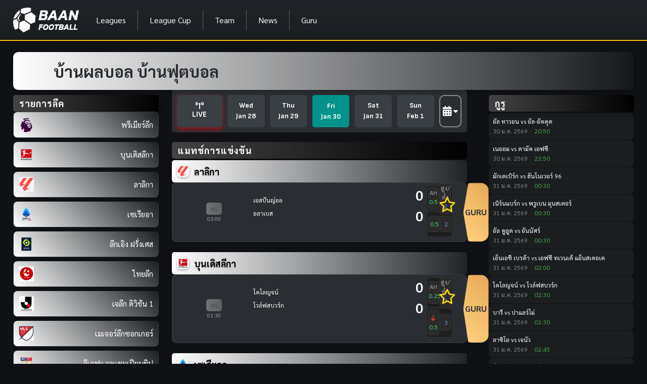

--- FILE ---
content_type: text/html
request_url: https://baan.football/
body_size: 4804
content:
<!DOCTYPE html>
<html lang="en" class="dark-style layout-menu-fixed" dir="ltr" data-theme="theme-dark" data-assets-path="assets/"
    data-template="vertical-menu-template-free">

<head>
    <meta charset="utf-8" />
    <!-- <meta name="robots" content="noindex, nofollow" /> -->
    <meta name="viewport"
        content="width=device-width, initial-scale=1.0, user-scalable=no, minimum-scale=1.0, maximum-scale=1.0" />
    <title id="seo-title">บ้านผลบอล ผลบอลวันนี้ ตารางบอล โปรแกรมบอลวันนี้ | บ้านฟุตบอล</title>
    <meta name="description" content="" />

    <!-- Head custom -->
    <link rel="canonical" href="https://baan.football" />

    <!-- Favicon -->
    <link rel="icon" href="assets/img/favicon-black-200x200.png" type="image/png" />

    <!-- Fonts -->
    <link rel="preconnect" href="https://fonts.googleapis.com" />
    <link rel="preconnect" href="https://fonts.gstatic.com" crossorigin />
    <link href="https://fonts.googleapis.com/css2?family=Sarabun:wght@400;500;700&display=swap" rel="stylesheet" />

    <!-- Social Sharing -->
    <meta property="og:type" content="website" />
    <meta property="og:title" content="บ้านผลบอล ผลบอลวันนี้ ตารางบอล โปรแกรมบอลวันนี้ | บ้านฟุตบอล" />
    <meta property="og:description" content="{description}" />
    <meta property="og:url" content="https://baan.football" />
    <meta property="og:image" content="{Feature_Image_URL}" />
    <meta property="og:site_name" content="Baanfootball" />
    <meta property="og:locale" content="th_TH" />

    <meta name="twitter:card" content="summary_large_image" />
    <meta name="twitter:title" content="บ้านผลบอล ผลบอลวันนี้ ตารางบอล โปรแกรมบอลวันนี้ | บ้านฟุตบอล" />
    <meta name="twitter:description" content="{description}" />
    <meta name="twitter:image" content="{Feature_Image_URL}" />

    <!-- Localization & Indexing -->
    <meta name="language" content="th" />
    <meta name="geo.region" content="TH" />
    <meta name="geo.country" content="TH" />
    <meta name="geo.placename" content="Thailand" />
    <meta name="robots" content="index, follow" />
    <meta name="googlebot" content="index, follow" />
    <meta name="author" content="Mheebaanfootball" />
    <meta name="publisher" content="Baanfootball" />

    <!-- Preload Key Assets -->
    <link rel="preload" as="image" href="/assets/img/Logo-baan-football-white.png" />

    <!-- ปรับให้ทำงานผ่าน .html โดยใช้ Date modify ตามวันได้ -->
    <script>
        const date = new Date();
        // ปรับเวลาให้เป็นไทย (UTC+7)
        const offset = 7 * 60; // +7 ชั่วโมงในหน่วยนาที
        const localTime = new Date(date.getTime() + offset * 60 * 1000);
        const structuredData = {
          "@context": "https://schema.org",
          "@type": "Article",
          "headline": "บ้านผลบอล ผลบอลวันนี้ ตารางบอล โปรแกรมบอลวันนี้ | บ้านฟุตบอล",
          "description": "",
          "datePublished": "2025-01-01T00:00:00+07:00",
          "dateModified": localTime.toISOString().split('.')[0] + '+07:00',
          "author": {
            "@type": "Person",
            "name": "Mheebaanfootball",
            "url": "https://baan.football"
          },
          "publisher": {
            "@type": "Organization",
            "name": "Baanfootball",
            "logo": {
              "@type": "ImageObject",
              "url": "https://baan.football/assets/img/Logo-baan-football-white.png"
            }
          },
          "image": "https://baan.football/assets/img/Logo-baan-football-white.png",
          "mainEntityOfPage": {
            "@type": "WebPage",
            "@id": window.location.href
          }
        };
      
        const script = document.createElement('script');
        script.type = 'application/ld+json';
        script.text = JSON.stringify(structuredData);
        document.head.appendChild(script);
    </script>
    
    <!-- Structured Data: WebPage + Article -->
    <script type="application/ld+json">
    {
        "@context": "https://schema.org",
        "@type": "WebPage",
        "name": "บ้านผลบอล ผลบอลวันนี้ ตารางบอล โปรแกรมบอลวันนี้ | บ้านฟุตบอล",
        "url": "https://baan.football"
    }
    </script>

    <!-- Favicon -->
    <link rel="icon" type="image/x-icon" href="assets/img/favicon-black-200x200.png" />

    <!-- Fonts -->
    <link rel="preconnect" href="https://fonts.googleapis.com" />
    <link rel="preconnect" href="https://fonts.gstatic.com" crossorigin />
    <link href="https://fonts.googleapis.com/css2?family=Kanit:wght@400;500;700&display=swap" rel="stylesheet">
    <link href="https://fonts.googleapis.com/css2?family=Sofia+Sans:wght@400;700&display=swap" rel="stylesheet">

    <!-- jQuery -->
    <script src="node_modules/jquery/dist/jquery.min.js"></script>

    <!-- Bootstrap CSS -->
    <link href="https://cdn.jsdelivr.net/npm/bootstrap@5.3.0-alpha1/dist/css/bootstrap.min.css" rel="stylesheet">

    <!-- Icons -->
    <link rel="stylesheet" href="assets/vendor/fonts/boxicons.css" />

    <!-- Core CSS -->
    <link rel="stylesheet" href="assets/vendor/css/core.css" class="template-customizer-core-css" />
    <link rel="stylesheet" href="assets/vendor/css/theme-default.css" class="template-customizer-theme-css" />
    <link rel="stylesheet" href="assets/css/demo.css" />
    <link rel="stylesheet" href="https://cdnjs.cloudflare.com/ajax/libs/font-awesome/6.4.2/css/all.min.css">

    <!-- Vendors CSS -->
    <link rel="stylesheet" href="assets/vendor/libs/perfect-scrollbar/perfect-scrollbar.css" />

    

    <!-- Google Tag Manager -->
    <script>(function (w, d, s, l, i) {
            w[l] = w[l] || []; w[l].push({
                'gtm.start':
                    new Date().getTime(), event: 'gtm.js'
            }); var f = d.getElementsByTagName(s)[0],
                j = d.createElement(s), dl = l != 'dataLayer' ? '&l=' + l : ''; j.async = true; j.src =
                    'https://www.googletagmanager.com/gtm.js?id=' + i + dl; f.parentNode.insertBefore(j, f);
        })(window, document, 'script', 'dataLayer', 'GTM-TP272L6');</script>
    <!-- End Google Tag Manager -->

    <!-- Custom CSS -->
    <!-- <link rel="stylesheet" href="assets/css/calendar.css" /> -->
    <!-- <link rel="stylesheet" href="assets/css/news_carousel.css" /> -->
    <script>
        // ฟังก์ชันสำหรับเพิ่มไฟล์ CSS
        function loadStylesheets(files) {
            files.forEach(file => {
                const link = document.createElement("link");
                link.rel = "stylesheet";
                link.href = file + "?v=" + new Date().getTime(); // เพิ่ม Timestamp
                document.head.appendChild(link); // เพิ่ม CSS ลงใน <head>
            });
        }

        // รายชื่อไฟล์ CSS ที่ต้องการเพิ่ม
        const cssFiles = [
            "/assets/css/calendar.css",
            "/assets/css/main_page.css",
            "/assets/css/navbar.css",
            "/assets/css/footer.css",
            "/assets/css/news_carousel.css"
        ];

        // เรียกใช้ฟังก์ชันเพื่อเพิ่มไฟล์ CSS
        loadStylesheets(cssFiles);
    </script>

    <!-- Helpers -->
    <script src="assets/vendor/js/helpers.js"></script>

    <!-- Config -->
    <script src="assets/js/config.js"></script>
    <input type="hidden" id="pagename" value="today">
</head>

<body>
    <div class="background"></div>

    <div class="content">
        <!-- Navbar -->
        <div id="navbar-placeholder"></div>

        <!-- Layout wrapper -->
        <div class="layout-wrapper layout-content-navbar layout-without-menu">
            <div class="layout-container">
                <!-- Layout page -->
                <div class="layout-page">
                    <div class="content-wrapper container-fluid">
                        <div class="row">
                            <div class="col-md-12">
                                <div class="seo-title-container" style="position: relative;">
                                    <!-- รูปภาพฟุตบอลที่ทับกล่อง -->
                                    <!-- <img src="assets/img/football-png-illustration-style_927984-291.png" alt="ฟุตบอล"
                                        class="seo-image"> -->

                                    <!-- กล่อง seo-title-box -->
                                    <div class="seo-title-box">
                                        <h1 id="seo-h1">
                                            <!-- บ้านผลบอลสด บ้านฟุตบอลสด -->
                                        </h1>
                                    </div>
                                </div>
                            </div>
                            <!-- <hr class="menu-divider"> -->
                            <!-- Left Column -->
                            <div class="col-md-3">
                                <div class="menu-section">
                                    <h5 class="menu-title3">รายการลีค</h5>
                                    <ul class="list-group" id="pinned-leagues"></ul>
                                    <hr class="menu-divider">
                                    <h5 class="menu-title3">รายการถ้วย</h5>
                                    <ul class="list-group" id="pinned-leagues-cup"></ul>
                                </div>
                                <hr class="menu-divider">
                            </div>

                            <!-- Middle Column -->
                            <div class="col-md-6">
                                <div class="calendar-mobie row h-87">
                                    <!-- Date Tabs Section -->
                                    <div class="col-md-12">
                                        <div class="date-tabs date-tabs-container date-modify-container">
                                            <a class="live-button caret wper-16 calendar-ative" id="tab-live-0" href="live-match">
                                                <i class="fa-solid fa-tower-broadcast"></i>
                                                LIVE
                                            </a>
                                            <a class="date-tabs_date-href" id="tab-0" href="#" hidden>
                                                <p class="tab-date">Day</p>
                                                <p class="tab-date">Month Day</p>
                                            </a>
                                            <a class="date-tabs_date-href w-cus-carlendar calendar-ative" id="tab-1" href="#">
                                                <p class="tab-date">Day</p>
                                                <p class="tab-date">Month Day</p>
                                            </a>
                                            <a class="date-tabs_date-href w-cus-carlendar calendar-ative" id="tab-2" href="#">
                                                <p class="tab-date">Day</p>
                                                <p class="tab-date">Month Day</p>
                                            </a>
                                            <a class="date-tabs_date-href date-tabs_active_today w-cus-carlendar" id="tab-3" href="#">
                                                <p class="tab-date">Today</p>
                                                <p class="tab-date">Month Day</p>
                                            </a>
                                            <a class="date-tabs_date-href w-cus-carlendar calendar-ative" id="tab-4" href="#">
                                                <p class="tab-date">Day</p>
                                                <p class="tab-date">Month Day</p>
                                            </a>
                                            <a class="date-tabs_date-href w-cus-carlendar calendar-ative" id="tab-5" href="#">
                                                <p class="tab-date">Day</p>
                                                <p class="tab-date">Month Day</p>
                                            </a>
                                            <a class="date-tabs_date-href" id="tab-6" href="#" hidden>
                                                <p class="tab-date">Day</p>
                                                <p class="tab-date">Month Day</p>
                                            </a>

                                            <div class="calendar-container calendar-ative calendar-hide h-50 wper-75">
                                                <div class="calendar-icons wper-20">
                                                    <span id="previous" class="bx bx-chevron-left"></span>
                                                </div>
                                                <div class="wper-20"></div>
                                                <p class="current-date-display wper-10"></p>
                                                <div class="wper-20"></div>
                                                <div class="calendar-icons wper-20">
                                                    <span id="next" class="bx bx-chevron-right"></span>
                                                </div>
                                            </div>

                                            <a class="calendar-list-all wper-7" id="tab-calendar-box" href="#">
                                                <i class="fa-solid fa-calendar-days calendar-icon"></i>
                                                <i class="fa-solid fa-caret-down caret"></i>
                                            </a>
                                        </div>
                                    </div>
                                </div>

                                <!-- live match -->
                                <h5 class="menu-title mt-3 live-stat-show" id="title-stat-live" style="display: none;">ผลการแข่งขันสด</h5>
                                <div id="stat-live" class="live-stat-show" style="display: none;"></div>
                                <!-- live animation -->
                                <h5 class="menu-title mt-3 live-amimation-show" id="title-match-live" style="display: none;">ผลการแข่งขันสด (อนิเมชัน)</h5>
                                <div id="match-live" class="live-amimation-show" style="display: none;"></div>
                                <!-- match favorite -->
                                 <h5 class="menu-title mt-3 match-favorite-show favorite-header" id="title-match">Favorite Matches</h5>
                                <div class="match-favorite-show" id="favorite-match"></div>
                                <!-- match index -->
                                <h5 class="menu-title mt-3 match-index-show" id="title-match">แมทช์การแข่งขัน</h5>
                                <div class="match-index-show" id="match-today"></div>
                                <button id="load-more-btn" class="btn btn-primary w-100 mt-3 match-index-show">โหลดเพิ่มเติม</button>

                                <div class="col-md-12 calendar-ative calendar-hide">
                                    <!-- ปฏิทิน -->
                                    <div class="calendar-wrapper mb-3">
                                        <div class="calendar-content">
                                            <ul class="calendar-weeks">
                                                <li>Sun</li>
                                                <li>Mon</li>
                                                <li>Tue</li>
                                                <li>Wed</li>
                                                <li>Thu</li>
                                                <li>Fri</li>
                                                <li>Sat</li>
                                            </ul>
                                            <ul class="calendar-days"></ul>
                                        </div>
                                    </div>
                                    <div class="menu-title" hidden>ผลการแข่งขันล่าสุด</div>
                                    <div id="previously-match-details" class="full-width-scroll" hidden>
                                        <!-- Match details for each league will be populated here -->
                                    </div>
                                </div>
                            </div>

                            <!-- Right Column -->
                            <div class="col-md-3">
                                <div id="guru-content-sidebar" class="right-sidebar" style="height: 100vh; overflow-y: auto; position: sticky; top: 0;">
                                    <div class="menu-section2">
                                        <h5 class="menu-title2">กูรู</h5>
                                        <div id="guru-content" class="mt-3">
                                            <!-- Guru content will be populated here -->
                                        </div>
                                    </div>
                                    <hr class="menu-divider">
                                </div>
                            </div>

                            <!-- Content News -->
                            <div class="col-md-12" id="title-inter-news">
                                <h2 class="menu-title my-4">ข่าวฟุตบอลต่างประเทศ</h2>
                                <div class="content-news" id="content-news">
                                </div>
                            </div>
                            <div class="col-md-12" id="content-news-thai">
                                <h2 class="menu-title my-4" id="title-thai-news">ข่าวฟุตบอลไทย</h2>
                                <div class="content-news" id="content-thai-news">
                                </div>
                            </div>
                            <!-- / Content News -->

                            <!-- Modal News -->
                            <div class="modal fade" id="newsModal" tabindex="-1" aria-labelledby="newsModalLabel"
                                aria-hidden="true">
                                <div class="modal-dialog modal-custom-size">
                                    <div class="modal-content">
                                        <div class="modal-header">
                                            <h5 class="modal-title" id="newsModalLabel">รายละเอียดข่าว</h5>
                                            <button type="button" class="btn-close" data-bs-dismiss="modal"
                                                aria-label="Close"></button>
                                        </div>
                                        <div class="modal-body">
                                            <h2 id="modalTitle"></h2>
                                            <p id="modalContent"></p>
                                        </div>
                                        <div class="modal-footer">
                                            <button type="button" class="btn btn-secondary" data-bs-dismiss="modal">
                                                ปิด
                                            </button>
                                        </div>
                                    </div>
                                </div>
                            </div>
                        </div>
                    </div>
                </div>
                <!-- / Layout page -->
            </div>
        </div>
        <!-- / Layout wrapper -->
    </div>

    <!-- Core JS -->
    <script src="https://cdn.jsdelivr.net/npm/@popperjs/core@2.10.2/dist/umd/popper.min.js"></script>
    <script src="node_modules/bootstrap/dist/js/bootstrap.bundle.min.js"></script>
    <script src="assets/vendor/libs/perfect-scrollbar/perfect-scrollbar.js"></script>
    <!-- <script src="assets/vendor/js/menu.js"></script> -->

    <!-- Main JS -->
    <script>
        const script_main = document.createElement("script");
        script_main.src = "assets/js/result.js?v=" + new Date().getTime(); // เพิ่ม Timestamp
        document.head.appendChild(script_main); // เพิ่ม Script ลงใน <head>
        // โหลด
        script_main.onload = () => {
            window.scriptParams = {
                send_date: "today"
            };

            const scriptParameter = document.createElement("script");
            scriptParameter.src = "assets/js/parameter_index.js?v=" + new Date().getTime();
            document.head.appendChild(scriptParameter);
        };

        const script_calendar = document.createElement("script");
        script_calendar.src = "assets/js/calendar.js?v=" + new Date().getTime(); // เพิ่ม Timestamp
        document.head.appendChild(script_calendar); // เพิ่ม Script ลงใน <head>

        const script_live = document.createElement("script");
        script_live.src = "assets/js/match-live.js?v=" + new Date().getTime(); // เพิ่ม Timestamp
        document.head.appendChild(script_live); // เพิ่ม Script ลงใน <head> 

        const script_sound = document.createElement("script");
        script_sound.src = "assets/js/favsound.js?v=" + new Date().getTime(); // เพิ่ม Timestamp
        document.head.appendChild(script_sound); // เพิ่ม Script ลงใน <head> 
    </script>

    <script src="assets/js/news_carousel.js"></script>

    <!-- Page JS -->
    <script async defer src="https://buttons.github.io/buttons.js"></script>

    <!-- Google Tag Manager (noscript) -->
    <noscript><iframe src="https://www.googletagmanager.com/ns.html?id=GTM-TP272L6" height="0" width="0"
            style="display:none;visibility:hidden"></iframe></noscript>
    <!-- End Google Tag Manager (noscript) -->
</body>
<br>

<footer>
    <!-- Footer -->
    <div id="navbar-placeholder-footer"></div>
    <div id="footer"></div>
    <div id="sticky-button"></div>
</footer>

</html>

--- FILE ---
content_type: text/html
request_url: https://baan.football/navbar.html
body_size: 1135
content:
<nav class="navbar navbar-expand-lg navbar-custom">
    <div class="container-fluid">
        <a class="navbar-brand" id="todayLink">
            <img class="logo-baanfootball" id="logo-baanfootball">
            <!-- <img class="logo-baanfootball" id="logo-baanfootball" /> BaanFootBall -->
        </a>
        <button class="navbar-toggler" type="button" data-bs-toggle="collapse" data-bs-target="#navbarNav"
            aria-controls="navbarNav" aria-expanded="false" aria-label="Toggle navigation">
            <span class="navbar-toggler-icon"></span>
        </button>
        <div class="collapse navbar-collapse" id="navbarNav">
            <ul class="navbar-nav me-auto mb-2 mb-lg-0">
                <!-- <li class="nav-item"><a class="nav-link" id="LiveLink" href="leagues/">Live</a></li> -->
                <li class="nav-item"><a class="nav-link" id="leaguesLink" href="list-leauge/">Leagues</a></li>
                <li class="nav-item"><a class="nav-link" id="leaguecupLink" href="list-cups/">League Cup</a></li>
                <li class="nav-item"><a class="nav-link" id="teamLink" href="teams/">Team</a></li>
                <li class="nav-item"><a class="nav-link" id="newsLink" href="news">News</a></li> 
                <li class="nav-item"><a class="nav-link" id="guruLink" href="guru">Guru</a></li> 
            </ul>
        </div>
    </div>
</nav>

<br />

<script>
    function checkUrlAndRedirect(linkElement, primaryUrl, fallbackUrl) {
        function checkImageSrc(imgElement, primarySrc, fallbackList) {
            var index = 0;

            function tryLoad(src) {
                var img = new Image();
                img.src = src;

                $(img).on('load', function () {
                    $(imgElement).attr('src', src);
                }).on('error', function () {
                    // console.log('Image not found:', src);

                    if (index < fallbackList.length) {
                        // ลองโหลด fallback ตัวต่อไป
                        tryLoad(fallbackList[index++]);
                    } else {
                        console.log('No fallback images available.');
                    }
                });
            }

            // เริ่มจาก primary ก่อน
            tryLoad(primarySrc);
        }
        checkImageSrc('#logo-baanfootball', 'assets/img/Logo-baan-football-white.png', ['../assets/img/Logo-baan-football-white.png', '../../assets/img/Logo-baan-football-white.png', '../../../assets/img/Logo-baan-football-white.png']);

        $(linkElement).on('click', function (event) {
            event.preventDefault();
            $.ajax({
                url: primaryUrl,
                type: 'HEAD',
                success: function () {
                    window.location.href = primaryUrl;
                },
                error: function () {
                    console.log('Primary page not found, redirecting to fallback...');
                    window.location.href = fallbackUrl;
                }
            });
        });
    }
    checkUrlAndRedirect('#todayLink', '../', '../../');
    // checkUrlAndRedirect('#LiveLink', '../match-live/', '../../match-live/');
    // checkUrlAndRedirect('#leaguesLink', '../leagues/', '../../leagues/');
    checkUrlAndRedirect('#leaguesLink', '../list-leauge/', '../../list-leauge/');
    checkUrlAndRedirect('#teamLink', '../teams/', '../../teams/');
    checkUrlAndRedirect('#newsLink', '../news/', '../../news/');
    checkUrlAndRedirect('#leaguecupLink', '../list-cups/', '../../list-cups/');
    checkUrlAndRedirect('#guruLink', '../guru/', '../../guru/');

</script>

--- FILE ---
content_type: text/css
request_url: https://baan.football/assets/vendor/css/core.css
body_size: 138094
content:
@charset "UTF-8";
:root {
  --bs-blue: #007bff;
  --bs-indigo: #6610f2;
  --bs-purple: #696cff;
  --bs-pink: #e83e8c;
  --bs-red: #ff3e1d;
  --bs-orange: #fd7e14;
  --bs-yellow: #ffab00;
  --bs-green: #71dd37;
  --bs-teal: #20c997;
  --bs-cyan: #03c3ec;
  --bs-white: #fff;
  --bs-gray: rgba(67, 89, 113, 0.6);
  --bs-gray-dark: rgba(67, 89, 113, 0.8);
  --bs-gray-25: rgba(67, 89, 113, 0.025);
  --bs-gray-50: rgba(67, 89, 113, 0.05);
  --bs-primary: #696cff;
  --bs-secondary: #8592a3;
  --bs-success: #71dd37;
  --bs-info: #03c3ec;
  --bs-warning: #ffab00;
  --bs-danger: #ff3e1d;
  --bs-light: #fcfdfd;
  --bs-dark: #233446;
  --bs-gray: rgba(67, 89, 113, 0.1);
  --bs-primary-rgb: 105, 108, 255;
  --bs-secondary-rgb: 133, 146, 163;
  --bs-success-rgb: 113, 221, 55;
  --bs-info-rgb: 3, 195, 236;
  --bs-warning-rgb: 255, 171, 0;
  --bs-danger-rgb: 255, 62, 29;
  --bs-light-rgb: 252, 253, 253;
  --bs-dark-rgb: 35, 52, 70;
  --bs-gray-rgb: 67, 89, 113;
  --bs-white-rgb: 255, 255, 255;
  --bs-black-rgb: 67, 89, 113;
  --bs-body-color-rgb: 105, 122, 141;
  --bs-body-bg-rgb: 245, 245, 249;
  --bs-font-sans-serif: "Public Sans", -apple-system, BlinkMacSystemFont, "Segoe UI", "Oxygen", "Ubuntu", "Cantarell", "Fira Sans", "Droid Sans", "Helvetica Neue", sans-serif;
  --bs-font-monospace: "SFMono-Regular", Menlo, Monaco, Consolas, "Liberation Mono", "Courier New", monospace;
  --bs-gradient: linear-gradient(180deg, rgba(255, 255, 255, 0.15), rgba(255, 255, 255, 0));
  --bs-root-font-size: 16px;
  --bs-body-font-family: var(--bs-font-sans-serif);
  --bs-body-font-size: 0.9375rem;
  --bs-body-font-weight: 400;
  --bs-body-line-height: 1.53;
  --bs-body-color: #697a8d;
  --bs-body-bg: #f5f5f9;
}

*,
*::before,
*::after {
  box-sizing: border-box;
}

:root {
  font-size: var(--bs-root-font-size);
}
@media (prefers-reduced-motion: no-preference) {
  :root {
    scroll-behavior: smooth;
  }
}

body {
  margin: 0;
  font-family: var(--bs-body-font-family);
  font-size: var(--bs-body-font-size);
  font-weight: var(--bs-body-font-weight);
  line-height: var(--bs-body-line-height);
  color: var(--bs-body-color);
  text-align: var(--bs-body-text-align);
  background-color: var(--bs-body-bg);
  -webkit-text-size-adjust: 100%;
  -webkit-tap-highlight-color: rgba(67, 89, 113, 0);
}

hr {
  margin: 1rem 0;
  color: #d9dee3;
  background-color: currentColor;
  border: 0;
  opacity: 1;
}

hr:not([size]) {
  height: 1px;
}

h6, .h6, h5, .h5, h4, .h4, h3, .h3, h2, .h2, h1, .h1 {
  margin-top: 0;
  margin-bottom: 1rem;
  font-weight: 500;
  line-height: 1.1;
  color: #566a7f;
}

h1, .h1 {
  font-size: calc(1.3625rem + 1.35vw);
}
@media (min-width: 1200px) {
  h1, .h1 {
    font-size: 2.375rem;
  }
}

h2, .h2 {
  font-size: calc(1.325rem + 0.9vw);
}
@media (min-width: 1200px) {
  h2, .h2 {
    font-size: 2rem;
  }
}

h3, .h3 {
  font-size: calc(1.2875rem + 0.45vw);
}
@media (min-width: 1200px) {
  h3, .h3 {
    font-size: 1.625rem;
  }
}

h4, .h4 {
  font-size: calc(1.2625rem + 0.15vw);
}
@media (min-width: 1200px) {
  h4, .h4 {
    font-size: 1.375rem;
  }
}

h5, .h5 {
  font-size: 1.125rem;
}

h6, .h6 {
  font-size: 0.9375rem;
}

p {
  margin-top: 0;
  margin-bottom: 1rem;
}

abbr[title],
abbr[data-bs-original-title] {
  -webkit-text-decoration: underline dotted;
          text-decoration: underline dotted;
  cursor: help;
  -webkit-text-decoration-skip-ink: none;
          text-decoration-skip-ink: none;
}

address {
  margin-bottom: 1rem;
  font-style: normal;
  line-height: inherit;
}

ol,
ul {
  padding-left: 2rem;
}

ol,
ul,
dl {
  margin-top: 0;
  margin-bottom: 1rem;
}

ol ol,
ul ul,
ol ul,
ul ol {
  margin-bottom: 0;
}

dt {
  font-weight: 700;
}

dd {
  margin-bottom: 0.5rem;
  margin-left: 0;
}

blockquote {
  margin: 0 0 1rem;
}

b,
strong {
  font-weight: 900;
}

small, .small {
  font-size: 85%;
}

mark, .mark {
  padding: 0.2em;
  background-color: #fcf8e3;
}

sub,
sup {
  position: relative;
  font-size: 0.75em;
  line-height: 0;
  vertical-align: baseline;
}

sub {
  bottom: -0.25em;
}

sup {
  top: -0.5em;
}

a {
  color: #696cff;
  text-decoration: none;
}
a:hover {
  color: #5f61e6;
}

a:not([href]):not([class]), a:not([href]):not([class]):hover {
  color: inherit;
  text-decoration: none;
}

pre,
code,
kbd,
samp {
  font-family: var(--bs-font-monospace);
  font-size: 1em;
  direction: ltr /* rtl:ignore */;
  unicode-bidi: bidi-override;
}

pre {
  display: block;
  margin-top: 0;
  margin-bottom: 1rem;
  overflow: auto;
  font-size: 85%;
}
pre code {
  font-size: inherit;
  color: inherit;
  word-break: normal;
}

code {
  font-size: 85%;
  color: #e83e8c;
  word-wrap: break-word;
}
a > code {
  color: inherit;
}

kbd {
  padding: 0.2rem 0.4rem;
  font-size: 85%;
  color: #fff;
  background-color: rgba(67, 89, 113, 0.9);
  border-radius: 0.25rem;
}
kbd kbd {
  padding: 0;
  font-size: 1em;
  font-weight: 700;
}

figure {
  margin: 0 0 1rem;
}

img,
svg {
  vertical-align: middle;
}

table {
  caption-side: bottom;
  border-collapse: collapse;
}

caption {
  padding-top: 0.625rem;
  padding-bottom: 0.625rem;
  color: #a1acb8;
  text-align: left;
}

th {
  font-weight: 600;
  text-align: inherit;
  text-align: -webkit-match-parent;
}

thead,
tbody,
tfoot,
tr,
td,
th {
  border-color: inherit;
  border-style: solid;
  border-width: 0;
}

label {
  display: inline-block;
}

button {
  border-radius: 0;
}

button:focus:not(:focus-visible) {
  outline: 0;
}

input,
button,
select,
optgroup,
textarea {
  margin: 0;
  font-family: inherit;
  font-size: inherit;
  line-height: inherit;
}

button,
select {
  text-transform: none;
}

[role=button] {
  cursor: pointer;
}

select {
  word-wrap: normal;
}
select:disabled {
  opacity: 1;
}

[list]::-webkit-calendar-picker-indicator {
  display: none;
}

button,
[type=button],
[type=reset],
[type=submit] {
  -webkit-appearance: button;
}
button:not(:disabled),
[type=button]:not(:disabled),
[type=reset]:not(:disabled),
[type=submit]:not(:disabled) {
  cursor: pointer;
}

::-moz-focus-inner {
  padding: 0;
  border-style: none;
}

textarea {
  resize: vertical;
}

fieldset {
  min-width: 0;
  padding: 0;
  margin: 0;
  border: 0;
}

legend {
  float: left;
  width: 100%;
  padding: 0;
  margin-bottom: 0.5rem;
  font-size: calc(1.275rem + 0.3vw);
  line-height: inherit;
}
@media (min-width: 1200px) {
  legend {
    font-size: 1.5rem;
  }
}
legend + * {
  clear: left;
}

::-webkit-datetime-edit-fields-wrapper,
::-webkit-datetime-edit-text,
::-webkit-datetime-edit-minute,
::-webkit-datetime-edit-hour-field,
::-webkit-datetime-edit-day-field,
::-webkit-datetime-edit-month-field,
::-webkit-datetime-edit-year-field {
  padding: 0;
}

::-webkit-inner-spin-button {
  height: auto;
}

[type=search] {
  outline-offset: -2px;
  -webkit-appearance: textfield;
}

/* rtl:raw:
[type="tel"],
[type="url"],
[type="email"],
[type="number"] {
  direction: ltr;
}
*/
::-webkit-search-decoration {
  -webkit-appearance: none;
}

::-webkit-color-swatch-wrapper {
  padding: 0;
}

::file-selector-button {
  font: inherit;
}

::-webkit-file-upload-button {
  font: inherit;
  -webkit-appearance: button;
}

output {
  display: inline-block;
}

iframe {
  border: 0;
}

summary {
  display: list-item;
  cursor: pointer;
}

progress {
  vertical-align: baseline;
}

[hidden] {
  display: none !important;
}

.lead {
  font-size: 1.0546875rem;
  font-weight: 400;
}

.display-1 {
  font-size: calc(1.525rem + 3.3vw);
  font-weight: 500;
  line-height: 1.1;
}
@media (min-width: 1200px) {
  .display-1 {
    font-size: 4rem;
  }
}

.display-2 {
  font-size: calc(1.475rem + 2.7vw);
  font-weight: 500;
  line-height: 1.1;
}
@media (min-width: 1200px) {
  .display-2 {
    font-size: 3.5rem;
  }
}

.display-3 {
  font-size: calc(1.425rem + 2.1vw);
  font-weight: 500;
  line-height: 1.1;
}
@media (min-width: 1200px) {
  .display-3 {
    font-size: 3rem;
  }
}

.display-4 {
  font-size: calc(1.375rem + 1.5vw);
  font-weight: 500;
  line-height: 1.1;
}
@media (min-width: 1200px) {
  .display-4 {
    font-size: 2.5rem;
  }
}

.display-5 {
  font-size: calc(1.325rem + 0.9vw);
  font-weight: 500;
  line-height: 1.1;
}
@media (min-width: 1200px) {
  .display-5 {
    font-size: 2rem;
  }
}

.display-6 {
  font-size: calc(1.275rem + 0.3vw);
  font-weight: 500;
  line-height: 1.1;
}
@media (min-width: 1200px) {
  .display-6 {
    font-size: 1.5rem;
  }
}

.list-unstyled {
  padding-left: 0;
  list-style: none;
}

.list-inline {
  padding-left: 0;
  list-style: none;
}

.list-inline-item {
  display: inline-block;
}
.list-inline-item:not(:last-child) {
  margin-right: 0.5rem;
}

.initialism {
  font-size: 85%;
  text-transform: uppercase;
}

.blockquote {
  margin-bottom: 1rem;
  font-size: 1.0546875rem;
}
.blockquote > :last-child {
  margin-bottom: 0;
}

.blockquote-footer {
  margin-top: -1rem;
  margin-bottom: 1rem;
  font-size: 85%;
  color: rgba(67, 89, 113, 0.6);
}
.blockquote-footer::before {
  content: "— ";
}

.img-fluid {
  max-width: 100%;
  height: auto;
}

.img-thumbnail {
  padding: 0;
  background-color: transparent;
  border: 0px solid rgba(67, 89, 113, 0.3);
  border-radius: 0px;
  max-width: 100%;
  height: auto;
}

.figure {
  display: inline-block;
}

.figure-img {
  margin-bottom: 0.5rem;
  line-height: 1;
}

.figure-caption {
  font-size: 85%;
  color: #a1acb8;
}

.container,
.container-fluid,
.container-xxl,
.container-xl,
.container-lg,
.container-md,
.container-sm {
  width: 100%;
  padding-right: var(--bs-gutter-x, 1.625rem);
  padding-left: var(--bs-gutter-x, 1.625rem);
  margin-right: auto;
  margin-left: auto;
}

@media (min-width: 576px) {
  .container-sm, .container {
    max-width: 540px;
  }
}
@media (min-width: 768px) {
  .container-md, .container-sm, .container {
    max-width: 720px;
  }
}
@media (min-width: 992px) {
  .container-lg, .container-md, .container-sm, .container {
    max-width: 960px;
  }
}
@media (min-width: 1200px) {
  .container-xl, .container-lg, .container-md, .container-sm, .container {
    max-width: 1140px;
  }
}
@media (min-width: 1400px) {
  .container-xxl, .container-xl, .container-lg, .container-md, .container-sm, .container {
    max-width: 1440px;
  }
}
.row {
  --bs-gutter-x: 1.625rem;
  --bs-gutter-y: 0;
  display: flex;
  flex-wrap: wrap;
  margin-top: calc(-1 * var(--bs-gutter-y));
  margin-right: calc(-0.5 * var(--bs-gutter-x));
  margin-left: calc(-0.5 * var(--bs-gutter-x));
}
.row > * {
  flex-shrink: 0;
  width: 100%;
  max-width: 100%;
  padding-right: calc(var(--bs-gutter-x) * 0.5);
  padding-left: calc(var(--bs-gutter-x) * 0.5);
  margin-top: var(--bs-gutter-y);
}

.col {
  flex: 1 0 0%;
}

.row-cols-auto > * {
  flex: 0 0 auto;
  width: auto;
}

.row-cols-1 > * {
  flex: 0 0 auto;
  width: 100%;
}

.row-cols-2 > * {
  flex: 0 0 auto;
  width: 50%;
}

.row-cols-3 > * {
  flex: 0 0 auto;
  width: 33.3333333333%;
}

.row-cols-4 > * {
  flex: 0 0 auto;
  width: 25%;
}

.row-cols-5 > * {
  flex: 0 0 auto;
  width: 20%;
}

.row-cols-6 > * {
  flex: 0 0 auto;
  width: 16.6666666667%;
}

.col-auto {
  flex: 0 0 auto;
  width: auto;
}

.col-1 {
  flex: 0 0 auto;
  width: 8.33333333%;
}

.col-2 {
  flex: 0 0 auto;
  width: 16.66666667%;
}

.col-3 {
  flex: 0 0 auto;
  width: 25%;
}

.col-4 {
  flex: 0 0 auto;
  width: 33.33333333%;
}

.col-5 {
  flex: 0 0 auto;
  width: 41.66666667%;
}

.col-6 {
  flex: 0 0 auto;
  width: 50%;
}

.col-7 {
  flex: 0 0 auto;
  width: 58.33333333%;
}

.col-8 {
  flex: 0 0 auto;
  width: 66.66666667%;
}

.col-9 {
  flex: 0 0 auto;
  width: 75%;
}

.col-10 {
  flex: 0 0 auto;
  width: 83.33333333%;
}

.col-11 {
  flex: 0 0 auto;
  width: 91.66666667%;
}

.col-12 {
  flex: 0 0 auto;
  width: 100%;
}

.offset-1 {
  margin-left: 8.33333333%;
}

.offset-2 {
  margin-left: 16.66666667%;
}

.offset-3 {
  margin-left: 25%;
}

.offset-4 {
  margin-left: 33.33333333%;
}

.offset-5 {
  margin-left: 41.66666667%;
}

.offset-6 {
  margin-left: 50%;
}

.offset-7 {
  margin-left: 58.33333333%;
}

.offset-8 {
  margin-left: 66.66666667%;
}

.offset-9 {
  margin-left: 75%;
}

.offset-10 {
  margin-left: 83.33333333%;
}

.offset-11 {
  margin-left: 91.66666667%;
}

.g-0,
.gx-0 {
  --bs-gutter-x: 0;
}

.g-0,
.gy-0 {
  --bs-gutter-y: 0;
}

.g-1,
.gx-1 {
  --bs-gutter-x: 0.25rem;
}

.g-1,
.gy-1 {
  --bs-gutter-y: 0.25rem;
}

.g-2,
.gx-2 {
  --bs-gutter-x: 0.5rem;
}

.g-2,
.gy-2 {
  --bs-gutter-y: 0.5rem;
}

.g-3,
.gx-3 {
  --bs-gutter-x: 1rem;
}

.g-3,
.gy-3 {
  --bs-gutter-y: 1rem;
}

.g-4,
.gx-4 {
  --bs-gutter-x: 1.5rem;
}

.g-4,
.gy-4 {
  --bs-gutter-y: 1.5rem;
}

.g-5,
.gx-5 {
  --bs-gutter-x: 3rem;
}

.g-5,
.gy-5 {
  --bs-gutter-y: 3rem;
}

@media (min-width: 576px) {
  .col-sm {
    flex: 1 0 0%;
  }

  .row-cols-sm-auto > * {
    flex: 0 0 auto;
    width: auto;
  }

  .row-cols-sm-1 > * {
    flex: 0 0 auto;
    width: 100%;
  }

  .row-cols-sm-2 > * {
    flex: 0 0 auto;
    width: 50%;
  }

  .row-cols-sm-3 > * {
    flex: 0 0 auto;
    width: 33.3333333333%;
  }

  .row-cols-sm-4 > * {
    flex: 0 0 auto;
    width: 25%;
  }

  .row-cols-sm-5 > * {
    flex: 0 0 auto;
    width: 20%;
  }

  .row-cols-sm-6 > * {
    flex: 0 0 auto;
    width: 16.6666666667%;
  }

  .col-sm-auto {
    flex: 0 0 auto;
    width: auto;
  }

  .col-sm-1 {
    flex: 0 0 auto;
    width: 8.33333333%;
  }

  .col-sm-2 {
    flex: 0 0 auto;
    width: 16.66666667%;
  }

  .col-sm-3 {
    flex: 0 0 auto;
    width: 25%;
  }

  .col-sm-4 {
    flex: 0 0 auto;
    width: 33.33333333%;
  }

  .col-sm-5 {
    flex: 0 0 auto;
    width: 41.66666667%;
  }

  .col-sm-6 {
    flex: 0 0 auto;
    width: 50%;
  }

  .col-sm-7 {
    flex: 0 0 auto;
    width: 58.33333333%;
  }

  .col-sm-8 {
    flex: 0 0 auto;
    width: 66.66666667%;
  }

  .col-sm-9 {
    flex: 0 0 auto;
    width: 75%;
  }

  .col-sm-10 {
    flex: 0 0 auto;
    width: 83.33333333%;
  }

  .col-sm-11 {
    flex: 0 0 auto;
    width: 91.66666667%;
  }

  .col-sm-12 {
    flex: 0 0 auto;
    width: 100%;
  }

  .offset-sm-0 {
    margin-left: 0;
  }

  .offset-sm-1 {
    margin-left: 8.33333333%;
  }

  .offset-sm-2 {
    margin-left: 16.66666667%;
  }

  .offset-sm-3 {
    margin-left: 25%;
  }

  .offset-sm-4 {
    margin-left: 33.33333333%;
  }

  .offset-sm-5 {
    margin-left: 41.66666667%;
  }

  .offset-sm-6 {
    margin-left: 50%;
  }

  .offset-sm-7 {
    margin-left: 58.33333333%;
  }

  .offset-sm-8 {
    margin-left: 66.66666667%;
  }

  .offset-sm-9 {
    margin-left: 75%;
  }

  .offset-sm-10 {
    margin-left: 83.33333333%;
  }

  .offset-sm-11 {
    margin-left: 91.66666667%;
  }

  .g-sm-0,
.gx-sm-0 {
    --bs-gutter-x: 0;
  }

  .g-sm-0,
.gy-sm-0 {
    --bs-gutter-y: 0;
  }

  .g-sm-1,
.gx-sm-1 {
    --bs-gutter-x: 0.25rem;
  }

  .g-sm-1,
.gy-sm-1 {
    --bs-gutter-y: 0.25rem;
  }

  .g-sm-2,
.gx-sm-2 {
    --bs-gutter-x: 0.5rem;
  }

  .g-sm-2,
.gy-sm-2 {
    --bs-gutter-y: 0.5rem;
  }

  .g-sm-3,
.gx-sm-3 {
    --bs-gutter-x: 1rem;
  }

  .g-sm-3,
.gy-sm-3 {
    --bs-gutter-y: 1rem;
  }

  .g-sm-4,
.gx-sm-4 {
    --bs-gutter-x: 1.5rem;
  }

  .g-sm-4,
.gy-sm-4 {
    --bs-gutter-y: 1.5rem;
  }

  .g-sm-5,
.gx-sm-5 {
    --bs-gutter-x: 3rem;
  }

  .g-sm-5,
.gy-sm-5 {
    --bs-gutter-y: 3rem;
  }
}
@media (min-width: 768px) {
  .col-md {
    flex: 1 0 0%;
  }

  .row-cols-md-auto > * {
    flex: 0 0 auto;
    width: auto;
  }

  .row-cols-md-1 > * {
    flex: 0 0 auto;
    width: 100%;
  }

  .row-cols-md-2 > * {
    flex: 0 0 auto;
    width: 50%;
  }

  .row-cols-md-3 > * {
    flex: 0 0 auto;
    width: 33.3333333333%;
  }

  .row-cols-md-4 > * {
    flex: 0 0 auto;
    width: 25%;
  }

  .row-cols-md-5 > * {
    flex: 0 0 auto;
    width: 20%;
  }

  .row-cols-md-6 > * {
    flex: 0 0 auto;
    width: 16.6666666667%;
  }

  .col-md-auto {
    flex: 0 0 auto;
    width: auto;
  }

  .col-md-1 {
    flex: 0 0 auto;
    width: 8.33333333%;
  }

  .col-md-2 {
    flex: 0 0 auto;
    width: 16.66666667%;
  }

  .col-md-3 {
    flex: 0 0 auto;
    width: 25%;
  }

  .col-md-4 {
    flex: 0 0 auto;
    width: 33.33333333%;
  }

  .col-md-5 {
    flex: 0 0 auto;
    width: 41.66666667%;
  }

  .col-md-6 {
    flex: 0 0 auto;
    width: 50%;
  }

  .col-md-7 {
    flex: 0 0 auto;
    width: 58.33333333%;
  }

  .col-md-8 {
    flex: 0 0 auto;
    width: 66.66666667%;
  }

  .col-md-9 {
    flex: 0 0 auto;
    width: 75%;
  }

  .col-md-10 {
    flex: 0 0 auto;
    width: 83.33333333%;
  }

  .col-md-11 {
    flex: 0 0 auto;
    width: 91.66666667%;
  }

  .col-md-12 {
    flex: 0 0 auto;
    width: 100%;
  }

  .offset-md-0 {
    margin-left: 0;
  }

  .offset-md-1 {
    margin-left: 8.33333333%;
  }

  .offset-md-2 {
    margin-left: 16.66666667%;
  }

  .offset-md-3 {
    margin-left: 25%;
  }

  .offset-md-4 {
    margin-left: 33.33333333%;
  }

  .offset-md-5 {
    margin-left: 41.66666667%;
  }

  .offset-md-6 {
    margin-left: 50%;
  }

  .offset-md-7 {
    margin-left: 58.33333333%;
  }

  .offset-md-8 {
    margin-left: 66.66666667%;
  }

  .offset-md-9 {
    margin-left: 75%;
  }

  .offset-md-10 {
    margin-left: 83.33333333%;
  }

  .offset-md-11 {
    margin-left: 91.66666667%;
  }

  .g-md-0,
.gx-md-0 {
    --bs-gutter-x: 0;
  }

  .g-md-0,
.gy-md-0 {
    --bs-gutter-y: 0;
  }

  .g-md-1,
.gx-md-1 {
    --bs-gutter-x: 0.25rem;
  }

  .g-md-1,
.gy-md-1 {
    --bs-gutter-y: 0.25rem;
  }

  .g-md-2,
.gx-md-2 {
    --bs-gutter-x: 0.5rem;
  }

  .g-md-2,
.gy-md-2 {
    --bs-gutter-y: 0.5rem;
  }

  .g-md-3,
.gx-md-3 {
    --bs-gutter-x: 1rem;
  }

  .g-md-3,
.gy-md-3 {
    --bs-gutter-y: 1rem;
  }

  .g-md-4,
.gx-md-4 {
    --bs-gutter-x: 1.5rem;
  }

  .g-md-4,
.gy-md-4 {
    --bs-gutter-y: 1.5rem;
  }

  .g-md-5,
.gx-md-5 {
    --bs-gutter-x: 3rem;
  }

  .g-md-5,
.gy-md-5 {
    --bs-gutter-y: 3rem;
  }
}
@media (min-width: 992px) {
  .col-lg {
    flex: 1 0 0%;
  }

  .row-cols-lg-auto > * {
    flex: 0 0 auto;
    width: auto;
  }

  .row-cols-lg-1 > * {
    flex: 0 0 auto;
    width: 100%;
  }

  .row-cols-lg-2 > * {
    flex: 0 0 auto;
    width: 50%;
  }

  .row-cols-lg-3 > * {
    flex: 0 0 auto;
    width: 33.3333333333%;
  }

  .row-cols-lg-4 > * {
    flex: 0 0 auto;
    width: 25%;
  }

  .row-cols-lg-5 > * {
    flex: 0 0 auto;
    width: 20%;
  }

  .row-cols-lg-6 > * {
    flex: 0 0 auto;
    width: 16.6666666667%;
  }

  .col-lg-auto {
    flex: 0 0 auto;
    width: auto;
  }

  .col-lg-1 {
    flex: 0 0 auto;
    width: 8.33333333%;
  }

  .col-lg-2 {
    flex: 0 0 auto;
    width: 16.66666667%;
  }

  .col-lg-3 {
    flex: 0 0 auto;
    width: 25%;
  }

  .col-lg-4 {
    flex: 0 0 auto;
    width: 33.33333333%;
  }

  .col-lg-5 {
    flex: 0 0 auto;
    width: 41.66666667%;
  }

  .col-lg-6 {
    flex: 0 0 auto;
    width: 50%;
  }

  .col-lg-7 {
    flex: 0 0 auto;
    width: 58.33333333%;
  }

  .col-lg-8 {
    flex: 0 0 auto;
    width: 66.66666667%;
  }

  .col-lg-9 {
    flex: 0 0 auto;
    width: 75%;
  }

  .col-lg-10 {
    flex: 0 0 auto;
    width: 83.33333333%;
  }

  .col-lg-11 {
    flex: 0 0 auto;
    width: 91.66666667%;
  }

  .col-lg-12 {
    flex: 0 0 auto;
    width: 100%;
  }

  .offset-lg-0 {
    margin-left: 0;
  }

  .offset-lg-1 {
    margin-left: 8.33333333%;
  }

  .offset-lg-2 {
    margin-left: 16.66666667%;
  }

  .offset-lg-3 {
    margin-left: 25%;
  }

  .offset-lg-4 {
    margin-left: 33.33333333%;
  }

  .offset-lg-5 {
    margin-left: 41.66666667%;
  }

  .offset-lg-6 {
    margin-left: 50%;
  }

  .offset-lg-7 {
    margin-left: 58.33333333%;
  }

  .offset-lg-8 {
    margin-left: 66.66666667%;
  }

  .offset-lg-9 {
    margin-left: 75%;
  }

  .offset-lg-10 {
    margin-left: 83.33333333%;
  }

  .offset-lg-11 {
    margin-left: 91.66666667%;
  }

  .g-lg-0,
.gx-lg-0 {
    --bs-gutter-x: 0;
  }

  .g-lg-0,
.gy-lg-0 {
    --bs-gutter-y: 0;
  }

  .g-lg-1,
.gx-lg-1 {
    --bs-gutter-x: 0.25rem;
  }

  .g-lg-1,
.gy-lg-1 {
    --bs-gutter-y: 0.25rem;
  }

  .g-lg-2,
.gx-lg-2 {
    --bs-gutter-x: 0.5rem;
  }

  .g-lg-2,
.gy-lg-2 {
    --bs-gutter-y: 0.5rem;
  }

  .g-lg-3,
.gx-lg-3 {
    --bs-gutter-x: 1rem;
  }

  .g-lg-3,
.gy-lg-3 {
    --bs-gutter-y: 1rem;
  }

  .g-lg-4,
.gx-lg-4 {
    --bs-gutter-x: 1.5rem;
  }

  .g-lg-4,
.gy-lg-4 {
    --bs-gutter-y: 1.5rem;
  }

  .g-lg-5,
.gx-lg-5 {
    --bs-gutter-x: 3rem;
  }

  .g-lg-5,
.gy-lg-5 {
    --bs-gutter-y: 3rem;
  }
}
@media (min-width: 1200px) {
  .col-xl {
    flex: 1 0 0%;
  }

  .row-cols-xl-auto > * {
    flex: 0 0 auto;
    width: auto;
  }

  .row-cols-xl-1 > * {
    flex: 0 0 auto;
    width: 100%;
  }

  .row-cols-xl-2 > * {
    flex: 0 0 auto;
    width: 50%;
  }

  .row-cols-xl-3 > * {
    flex: 0 0 auto;
    width: 33.3333333333%;
  }

  .row-cols-xl-4 > * {
    flex: 0 0 auto;
    width: 25%;
  }

  .row-cols-xl-5 > * {
    flex: 0 0 auto;
    width: 20%;
  }

  .row-cols-xl-6 > * {
    flex: 0 0 auto;
    width: 16.6666666667%;
  }

  .col-xl-auto {
    flex: 0 0 auto;
    width: auto;
  }

  .col-xl-1 {
    flex: 0 0 auto;
    width: 8.33333333%;
  }

  .col-xl-2 {
    flex: 0 0 auto;
    width: 16.66666667%;
  }

  .col-xl-3 {
    flex: 0 0 auto;
    width: 25%;
  }

  .col-xl-4 {
    flex: 0 0 auto;
    width: 33.33333333%;
  }

  .col-xl-5 {
    flex: 0 0 auto;
    width: 41.66666667%;
  }

  .col-xl-6 {
    flex: 0 0 auto;
    width: 50%;
  }

  .col-xl-7 {
    flex: 0 0 auto;
    width: 58.33333333%;
  }

  .col-xl-8 {
    flex: 0 0 auto;
    width: 66.66666667%;
  }

  .col-xl-9 {
    flex: 0 0 auto;
    width: 75%;
  }

  .col-xl-10 {
    flex: 0 0 auto;
    width: 83.33333333%;
  }

  .col-xl-11 {
    flex: 0 0 auto;
    width: 91.66666667%;
  }

  .col-xl-12 {
    flex: 0 0 auto;
    width: 100%;
  }

  .offset-xl-0 {
    margin-left: 0;
  }

  .offset-xl-1 {
    margin-left: 8.33333333%;
  }

  .offset-xl-2 {
    margin-left: 16.66666667%;
  }

  .offset-xl-3 {
    margin-left: 25%;
  }

  .offset-xl-4 {
    margin-left: 33.33333333%;
  }

  .offset-xl-5 {
    margin-left: 41.66666667%;
  }

  .offset-xl-6 {
    margin-left: 50%;
  }

  .offset-xl-7 {
    margin-left: 58.33333333%;
  }

  .offset-xl-8 {
    margin-left: 66.66666667%;
  }

  .offset-xl-9 {
    margin-left: 75%;
  }

  .offset-xl-10 {
    margin-left: 83.33333333%;
  }

  .offset-xl-11 {
    margin-left: 91.66666667%;
  }

  .g-xl-0,
.gx-xl-0 {
    --bs-gutter-x: 0;
  }

  .g-xl-0,
.gy-xl-0 {
    --bs-gutter-y: 0;
  }

  .g-xl-1,
.gx-xl-1 {
    --bs-gutter-x: 0.25rem;
  }

  .g-xl-1,
.gy-xl-1 {
    --bs-gutter-y: 0.25rem;
  }

  .g-xl-2,
.gx-xl-2 {
    --bs-gutter-x: 0.5rem;
  }

  .g-xl-2,
.gy-xl-2 {
    --bs-gutter-y: 0.5rem;
  }

  .g-xl-3,
.gx-xl-3 {
    --bs-gutter-x: 1rem;
  }

  .g-xl-3,
.gy-xl-3 {
    --bs-gutter-y: 1rem;
  }

  .g-xl-4,
.gx-xl-4 {
    --bs-gutter-x: 1.5rem;
  }

  .g-xl-4,
.gy-xl-4 {
    --bs-gutter-y: 1.5rem;
  }

  .g-xl-5,
.gx-xl-5 {
    --bs-gutter-x: 3rem;
  }

  .g-xl-5,
.gy-xl-5 {
    --bs-gutter-y: 3rem;
  }
}
@media (min-width: 1400px) {
  .col-xxl {
    flex: 1 0 0%;
  }

  .row-cols-xxl-auto > * {
    flex: 0 0 auto;
    width: auto;
  }

  .row-cols-xxl-1 > * {
    flex: 0 0 auto;
    width: 100%;
  }

  .row-cols-xxl-2 > * {
    flex: 0 0 auto;
    width: 50%;
  }

  .row-cols-xxl-3 > * {
    flex: 0 0 auto;
    width: 33.3333333333%;
  }

  .row-cols-xxl-4 > * {
    flex: 0 0 auto;
    width: 25%;
  }

  .row-cols-xxl-5 > * {
    flex: 0 0 auto;
    width: 20%;
  }

  .row-cols-xxl-6 > * {
    flex: 0 0 auto;
    width: 16.6666666667%;
  }

  .col-xxl-auto {
    flex: 0 0 auto;
    width: auto;
  }

  .col-xxl-1 {
    flex: 0 0 auto;
    width: 8.33333333%;
  }

  .col-xxl-2 {
    flex: 0 0 auto;
    width: 16.66666667%;
  }

  .col-xxl-3 {
    flex: 0 0 auto;
    width: 25%;
  }

  .col-xxl-4 {
    flex: 0 0 auto;
    width: 33.33333333%;
  }

  .col-xxl-5 {
    flex: 0 0 auto;
    width: 41.66666667%;
  }

  .col-xxl-6 {
    flex: 0 0 auto;
    width: 50%;
  }

  .col-xxl-7 {
    flex: 0 0 auto;
    width: 58.33333333%;
  }

  .col-xxl-8 {
    flex: 0 0 auto;
    width: 66.66666667%;
  }

  .col-xxl-9 {
    flex: 0 0 auto;
    width: 75%;
  }

  .col-xxl-10 {
    flex: 0 0 auto;
    width: 83.33333333%;
  }

  .col-xxl-11 {
    flex: 0 0 auto;
    width: 91.66666667%;
  }

  .col-xxl-12 {
    flex: 0 0 auto;
    width: 100%;
  }

  .offset-xxl-0 {
    margin-left: 0;
  }

  .offset-xxl-1 {
    margin-left: 8.33333333%;
  }

  .offset-xxl-2 {
    margin-left: 16.66666667%;
  }

  .offset-xxl-3 {
    margin-left: 25%;
  }

  .offset-xxl-4 {
    margin-left: 33.33333333%;
  }

  .offset-xxl-5 {
    margin-left: 41.66666667%;
  }

  .offset-xxl-6 {
    margin-left: 50%;
  }

  .offset-xxl-7 {
    margin-left: 58.33333333%;
  }

  .offset-xxl-8 {
    margin-left: 66.66666667%;
  }

  .offset-xxl-9 {
    margin-left: 75%;
  }

  .offset-xxl-10 {
    margin-left: 83.33333333%;
  }

  .offset-xxl-11 {
    margin-left: 91.66666667%;
  }

  .g-xxl-0,
.gx-xxl-0 {
    --bs-gutter-x: 0;
  }

  .g-xxl-0,
.gy-xxl-0 {
    --bs-gutter-y: 0;
  }

  .g-xxl-1,
.gx-xxl-1 {
    --bs-gutter-x: 0.25rem;
  }

  .g-xxl-1,
.gy-xxl-1 {
    --bs-gutter-y: 0.25rem;
  }

  .g-xxl-2,
.gx-xxl-2 {
    --bs-gutter-x: 0.5rem;
  }

  .g-xxl-2,
.gy-xxl-2 {
    --bs-gutter-y: 0.5rem;
  }

  .g-xxl-3,
.gx-xxl-3 {
    --bs-gutter-x: 1rem;
  }

  .g-xxl-3,
.gy-xxl-3 {
    --bs-gutter-y: 1rem;
  }

  .g-xxl-4,
.gx-xxl-4 {
    --bs-gutter-x: 1.5rem;
  }

  .g-xxl-4,
.gy-xxl-4 {
    --bs-gutter-y: 1.5rem;
  }

  .g-xxl-5,
.gx-xxl-5 {
    --bs-gutter-x: 3rem;
  }

  .g-xxl-5,
.gy-xxl-5 {
    --bs-gutter-y: 3rem;
  }
}
.table {
  --bs-table-bg: transparent;
  --bs-table-accent-bg: transparent;
  --bs-table-striped-color: #697a8d;
  --bs-table-striped-bg: #f9fafb;
  --bs-table-active-color: #697a8d;
  --bs-table-active-bg: rgba(67, 89, 113, 0.1);
  --bs-table-hover-color: #697a8d;
  --bs-table-hover-bg: rgba(67, 89, 113, 0.06);
  width: 100%;
  margin-bottom: 1rem;
  color: #697a8d;
  vertical-align: middle;
  border-color: #d9dee3;
}
.table > :not(caption) > * > * {
  padding: 0.625rem 1.25rem;
  background-color: var(--bs-table-bg);
  border-bottom-width: 1px;
  box-shadow: inset 0 0 0 9999px var(--bs-table-accent-bg);
}
.table > tbody {
  vertical-align: inherit;
}
.table > thead {
  vertical-align: bottom;
}
.table > :not(:first-child) {
  border-top: 2px solid #d9dee3;
}

.caption-top {
  caption-side: top;
}

.table-sm > :not(caption) > * > * {
  padding: 0.3125rem 0.625rem;
}

.table-bordered > :not(caption) > * {
  border-width: 1px 0;
}
.table-bordered > :not(caption) > * > * {
  border-width: 0 1px;
}

.table-borderless > :not(caption) > * > * {
  border-bottom-width: 0;
}
.table-borderless > :not(:first-child) {
  border-top-width: 0;
}

.table-striped > tbody > tr:nth-of-type(odd) > * {
  --bs-table-accent-bg: var(--bs-table-striped-bg);
  color: var(--bs-table-striped-color);
}

.table-active {
  --bs-table-accent-bg: var(--bs-table-active-bg);
  color: var(--bs-table-active-color);
}

.table-hover > tbody > tr:hover > * {
  --bs-table-accent-bg: var(--bs-table-hover-bg);
  color: var(--bs-table-hover-color);
}

.table-primary {
  --bs-table-bg: #e1e2ff;
  --bs-table-striped-bg: #dcdefb;
  --bs-table-striped-color: #435971;
  --bs-table-active-bg: #d1d4f1;
  --bs-table-active-color: #435971;
  --bs-table-hover-bg: #d8daf6;
  --bs-table-hover-color: #435971;
  color: #435971;
  border-color: #d1d4f1;
}

.table-secondary {
  --bs-table-bg: #e7e9ed;
  --bs-table-striped-bg: #e2e5e9;
  --bs-table-striped-color: #435971;
  --bs-table-active-bg: #d7dbe1;
  --bs-table-active-color: #435971;
  --bs-table-hover-bg: #dde0e6;
  --bs-table-hover-color: #435971;
  color: #435971;
  border-color: #d7dbe1;
}

.table-success {
  --bs-table-bg: #e3f8d7;
  --bs-table-striped-bg: #def3d4;
  --bs-table-striped-color: #435971;
  --bs-table-active-bg: #d3e8cd;
  --bs-table-active-color: #435971;
  --bs-table-hover-bg: #d9eed1;
  --bs-table-hover-color: #435971;
  color: #435971;
  border-color: #d3e8cd;
}

.table-info {
  --bs-table-bg: #cdf3fb;
  --bs-table-striped-bg: #c9eef7;
  --bs-table-striped-color: #435971;
  --bs-table-active-bg: #bfe4ed;
  --bs-table-active-color: #435971;
  --bs-table-hover-bg: #c5eaf3;
  --bs-table-hover-color: #435971;
  color: #435971;
  border-color: #bfe4ed;
}

.table-warning {
  --bs-table-bg: #ffeecc;
  --bs-table-striped-bg: #f9eac9;
  --bs-table-striped-color: #435971;
  --bs-table-active-bg: #ecdfc3;
  --bs-table-active-color: #435971;
  --bs-table-hover-bg: #f4e5c7;
  --bs-table-hover-color: #435971;
  color: #435971;
  border-color: #ecdfc3;
}

.table-danger {
  --bs-table-bg: #ffd8d2;
  --bs-table-striped-bg: #f9d4cf;
  --bs-table-striped-color: #435971;
  --bs-table-active-bg: #eccbc8;
  --bs-table-active-color: #435971;
  --bs-table-hover-bg: #f4d0cc;
  --bs-table-hover-color: #435971;
  color: #435971;
  border-color: #eccbc8;
}

.table-light {
  --bs-table-bg: #fcfdfd;
  --bs-table-striped-bg: #f6f8f9;
  --bs-table-striped-color: #435971;
  --bs-table-active-bg: #eaedef;
  --bs-table-active-color: #435971;
  --bs-table-hover-bg: #f1f3f5;
  --bs-table-hover-color: #435971;
  color: #435971;
  border-color: #eaedef;
}

.table-dark {
  --bs-table-bg: #233446;
  --bs-table-striped-bg: #2a3a4c;
  --bs-table-striped-color: #fff;
  --bs-table-active-bg: #394859;
  --bs-table-active-color: #fff;
  --bs-table-hover-bg: #304051;
  --bs-table-hover-color: #fff;
  color: #fff;
  border-color: #394859;
}

.table-responsive {
  overflow-x: auto;
  -webkit-overflow-scrolling: touch;
}

@media (max-width: 575.98px) {
  .table-responsive-sm {
    overflow-x: auto;
    -webkit-overflow-scrolling: touch;
  }
}
@media (max-width: 767.98px) {
  .table-responsive-md {
    overflow-x: auto;
    -webkit-overflow-scrolling: touch;
  }
}
@media (max-width: 991.98px) {
  .table-responsive-lg {
    overflow-x: auto;
    -webkit-overflow-scrolling: touch;
  }
}
@media (max-width: 1199.98px) {
  .table-responsive-xl {
    overflow-x: auto;
    -webkit-overflow-scrolling: touch;
  }
}
@media (max-width: 1399.98px) {
  .table-responsive-xxl {
    overflow-x: auto;
    -webkit-overflow-scrolling: touch;
  }
}
.form-label {
  margin-bottom: 0.5rem;
  font-size: 0.75rem;
  font-weight: 500;
  color: #566a7f;
}

.col-form-label {
  padding-top: calc(0.4375rem + 1px);
  padding-bottom: calc(0.4375rem + 1px);
  margin-bottom: 0;
  font-size: inherit;
  font-weight: 500;
  line-height: 1.53;
  color: #566a7f;
}

.col-form-label-lg {
  padding-top: calc(0.75rem + 1px);
  padding-bottom: calc(0.75rem + 1px);
  font-size: 1rem;
}

.col-form-label-sm {
  padding-top: calc(0.25rem + 1px);
  padding-bottom: calc(0.25rem + 1px);
  font-size: 0.75rem;
}

.form-text {
  margin-top: 0.3rem;
  font-size: 85%;
  color: #b4bdc6;
}

.form-control {
  display: block;
  width: 100%;
  padding: 0.4375rem 0.875rem;
  font-size: 0.9375rem;
  font-weight: 400;
  line-height: 1.53;
  color: #697a8d;
  background-color: #fff;
  background-clip: padding-box;
  border: 1px solid #d9dee3;
  -webkit-appearance: none;
     -moz-appearance: none;
          appearance: none;
  border-radius: 0.375rem;
  transition: border-color 0.15s ease-in-out, box-shadow 0.15s ease-in-out;
}
@media (prefers-reduced-motion: reduce) {
  .form-control {
    transition: none;
  }
}
.form-control[type=file] {
  overflow: hidden;
}
.form-control[type=file]:not(:disabled):not([readonly]) {
  cursor: pointer;
}
.form-control:focus {
  color: #697a8d;
  background-color: #fff;
  border-color: rgba(249, 249, 255, 0.54);
  outline: 0;
  box-shadow: 0 0 0.25rem 0.05rem rgba(105, 108, 255, 0.1);
}
.form-control::-webkit-date-and-time-value {
  height: 1.53em;
}
.form-control::-moz-placeholder {
  color: #b4bdc6;
  opacity: 1;
}
.form-control::placeholder {
  color: #b4bdc6;
  opacity: 1;
}
.form-control:disabled, .form-control[readonly] {
  background-color: #eceef1;
  opacity: 1;
}
.form-control::file-selector-button {
  padding: 0.4375rem 0.875rem;
  margin: -0.4375rem -0.875rem;
  -webkit-margin-end: 0.875rem;
          margin-inline-end: 0.875rem;
  color: #697a8d;
  background-color: #fff;
  pointer-events: none;
  border-color: inherit;
  border-style: solid;
  border-width: 0;
  border-inline-end-width: 1px;
  border-radius: 0;
  transition: all 0.2s ease-in-out;
}
@media (prefers-reduced-motion: reduce) {
  .form-control::file-selector-button {
    transition: none;
  }
}
.form-control:hover:not(:disabled):not([readonly])::file-selector-button {
  background-color: #f2f2f2;
}
.form-control::-webkit-file-upload-button {
  padding: 0.4375rem 0.875rem;
  margin: -0.4375rem -0.875rem;
  -webkit-margin-end: 0.875rem;
          margin-inline-end: 0.875rem;
  color: #697a8d;
  background-color: #fff;
  pointer-events: none;
  border-color: inherit;
  border-style: solid;
  border-width: 0;
  border-inline-end-width: 1px;
  border-radius: 0;
  -webkit-transition: all 0.2s ease-in-out;
  transition: all 0.2s ease-in-out;
}
@media (prefers-reduced-motion: reduce) {
  .form-control::-webkit-file-upload-button {
    -webkit-transition: none;
    transition: none;
  }
}
.form-control:hover:not(:disabled):not([readonly])::-webkit-file-upload-button {
  background-color: #f2f2f2;
}

.form-control-plaintext {
  display: block;
  width: 100%;
  padding: 0.4375rem 0;
  margin-bottom: 0;
  line-height: 1.53;
  color: #697a8d;
  background-color: transparent;
  border: solid transparent;
  border-width: 1px 0;
}
.form-control-plaintext.form-control-sm, .form-control-plaintext.form-control-lg {
  padding-right: 0;
  padding-left: 0;
}

.form-control-sm {
  min-height: calc(1.53em + 0.5rem + 2px);
  padding: 0.25rem 0.625rem;
  font-size: 0.75rem;
  border-radius: 0.25rem;
}
.form-control-sm::file-selector-button {
  padding: 0.25rem 0.625rem;
  margin: -0.25rem -0.625rem;
  -webkit-margin-end: 0.625rem;
          margin-inline-end: 0.625rem;
}
.form-control-sm::-webkit-file-upload-button {
  padding: 0.25rem 0.625rem;
  margin: -0.25rem -0.625rem;
  -webkit-margin-end: 0.625rem;
          margin-inline-end: 0.625rem;
}

.form-control-lg {
  min-height: calc(1.53em + 1.5rem + 2px);
  padding: 0.75rem 1.25rem;
  font-size: 1rem;
  border-radius: 0.5rem;
}
.form-control-lg::file-selector-button {
  padding: 0.75rem 1.25rem;
  margin: -0.75rem -1.25rem;
  -webkit-margin-end: 1.25rem;
          margin-inline-end: 1.25rem;
}
.form-control-lg::-webkit-file-upload-button {
  padding: 0.75rem 1.25rem;
  margin: -0.75rem -1.25rem;
  -webkit-margin-end: 1.25rem;
          margin-inline-end: 1.25rem;
}

textarea.form-control {
  min-height: calc(1.53em + 0.875rem + 2px);
}
textarea.form-control-sm {
  min-height: calc(1.53em + 0.5rem + 2px);
}
textarea.form-control-lg {
  min-height: calc(1.53em + 1.5rem + 2px);
}

.form-control-color {
  width: 3rem;
  height: auto;
  padding: 0.4375rem;
}
.form-control-color:not(:disabled):not([readonly]) {
  cursor: pointer;
}
.form-control-color::-moz-color-swatch {
  height: 1.53em;
  border-radius: 0.375rem;
}
.form-control-color::-webkit-color-swatch {
  height: 1.53em;
  border-radius: 0.375rem;
}

.form-select {
  display: block;
  width: 100%;
  padding: 0.4375rem 1.875rem 0.4375rem 0.875rem;
  -moz-padding-start: calc(0.875rem - 3px);
  font-size: 0.9375rem;
  font-weight: 400;
  line-height: 1.53;
  color: #697a8d;
  background-color: #fff;
  background-image: url("data:image/svg+xml,%3csvg xmlns='http://www.w3.org/2000/svg' viewBox='0 0 16 16'%3e%3cpath fill='none' stroke='rgba%2867, 89, 113, 0.6%29' stroke-linecap='round' stroke-linejoin='round' stroke-width='2' d='M2 5l6 6 6-6'/%3e%3c/svg%3e");
  background-repeat: no-repeat;
  background-position: right 0.875rem center;
  background-size: 17px 12px;
  border: 1px solid #d9dee3;
  border-radius: 0.375rem;
  transition: border-color 0.15s ease-in-out, box-shadow 0.15s ease-in-out;
  -webkit-appearance: none;
     -moz-appearance: none;
          appearance: none;
}
@media (prefers-reduced-motion: reduce) {
  .form-select {
    transition: none;
  }
}
.form-select:focus {
  border-color: rgba(249, 249, 255, 0.54);
  outline: 0;
  box-shadow: 0 0 0.25rem 0.05rem rgba(105, 108, 255, 0.1);
}
.form-select[multiple], .form-select[size]:not([size="1"]) {
  padding-right: 0.875rem;
  background-image: none;
}
.form-select:disabled {
  color: #697a8d;
  background-color: #eceef1;
}
.form-select:-moz-focusring {
  color: transparent;
  text-shadow: 0 0 0 #697a8d;
}

.form-select-sm {
  padding-top: 0.25rem;
  padding-bottom: 0.25rem;
  padding-left: 0.625rem;
  font-size: 0.75rem;
  border-radius: 0.25rem;
}

.form-select-lg {
  padding-top: 0.75rem;
  padding-bottom: 0.75rem;
  padding-left: 1.25rem;
  font-size: 1rem;
  border-radius: 0.5rem;
}

.form-check {
  display: block;
  min-height: 1.434375rem;
  padding-left: 1.7em;
  margin-bottom: 0.125rem;
}
.form-check .form-check-input {
  float: left;
  margin-left: -1.7em;
}

.form-check-input {
  width: 1.2em;
  height: 1.2em;
  margin-top: 0.165em;
  vertical-align: top;
  background-color: #fff;
  background-repeat: no-repeat;
  background-position: center;
  background-size: contain;
  border: 1px solid #d9dee3;
  -webkit-appearance: none;
     -moz-appearance: none;
          appearance: none;
  -webkit-print-color-adjust: exact;
          color-adjust: exact;
}
.form-check-input[type=checkbox] {
  border-radius: 0.25em;
}
.form-check-input[type=radio] {
  border-radius: 50%;
}
.form-check-input:active {
  filter: brightness(90%);
}
.form-check-input:focus {
  border-color: rgba(249, 249, 255, 0.54);
  outline: 0;
  box-shadow: 0 0 0.25rem 0.05rem rgba(105, 108, 255, 0.1);
}
.form-check-input:checked {
  background-color: rgba(105, 108, 255, 0.08);
  border-color: rgba(105, 108, 255, 0.08);
}
.form-check-input:checked[type=checkbox] {
  background-image: url("data:image/svg+xml,%3csvg xmlns='http://www.w3.org/2000/svg' viewBox='0 0 20 20'%3e%3cpath fill='none' stroke='%23fff' stroke-linecap='round' stroke-linejoin='round' stroke-width='2' d='M6 10l3 3l6-6'/%3e%3c/svg%3e");
}
.form-check-input:checked[type=radio] {
  background-image: url("data:image/svg+xml,%3csvg xmlns='http://www.w3.org/2000/svg' viewBox='-4 -4 8 8'%3e%3ccircle r='1.5' fill='%23fff'/%3e%3c/svg%3e");
}
.form-check-input[type=checkbox]:indeterminate {
  background-color: rgba(105, 108, 255, 0.08);
  border-color: rgba(105, 108, 255, 0.08);
  background-image: url("data:image/svg+xml,%3csvg xmlns='http://www.w3.org/2000/svg' viewBox='0 0 20 20'%3e%3cpath fill='none' stroke='%23fff' stroke-linecap='round' stroke-linejoin='round' stroke-width='2' d='M6 10h8'/%3e%3c/svg%3e");
}
.form-check-input:disabled {
  pointer-events: none;
  filter: none;
  opacity: 0.5;
}
.form-check-input[disabled] ~ .form-check-label, .form-check-input:disabled ~ .form-check-label {
  opacity: 0.5;
}

.form-switch {
  padding-left: 2.5em;
}
.form-switch .form-check-input {
  width: 2em;
  margin-left: -2.5em;
  background-image: url("data:image/svg+xml,%3csvg xmlns='http://www.w3.org/2000/svg' viewBox='-4 -4 8 8'%3e%3ccircle r='3' fill='rgba%2867, 89, 113, 0.3%29'/%3e%3c/svg%3e");
  background-position: left center;
  border-radius: 2em;
  transition: background-position 0.15s ease-in-out;
}
@media (prefers-reduced-motion: reduce) {
  .form-switch .form-check-input {
    transition: none;
  }
}
.form-switch .form-check-input:focus {
  background-image: url("data:image/svg+xml,%3csvg xmlns='http://www.w3.org/2000/svg' viewBox='-4 -4 8 8'%3e%3ccircle r='3' fill='rgba%28249, 249, 255, 0.54%29'/%3e%3c/svg%3e");
}
.form-switch .form-check-input:checked {
  background-position: right center;
  background-image: url("data:image/svg+xml,%3csvg xmlns='http://www.w3.org/2000/svg' viewBox='-4 -4 8 8'%3e%3ccircle r='3' fill='%23fff'/%3e%3c/svg%3e");
}

.form-check-inline {
  display: inline-block;
  margin-right: 1rem;
}

.btn-check {
  position: absolute;
  clip: rect(0, 0, 0, 0);
  pointer-events: none;
}
.btn-check[disabled] + .btn, .btn-check:disabled + .btn {
  pointer-events: none;
  filter: none;
  opacity: 0.65;
}

.form-range {
  width: 100%;
  height: 0.975rem;
  padding: 0;
  background-color: transparent;
  -webkit-appearance: none;
     -moz-appearance: none;
          appearance: none;
}
.form-range:focus {
  outline: 0;
}
.form-range:focus::-webkit-slider-thumb {
  box-shadow: 0 0 8px 0px rgba(67, 89, 113, 0.4);
}
.form-range:focus::-moz-range-thumb {
  box-shadow: 0 0 8px 0px rgba(67, 89, 113, 0.4);
}
.form-range::-moz-focus-outer {
  border: 0;
}
.form-range::-webkit-slider-thumb {
  width: 0.875rem;
  height: 0.875rem;
  margin-top: -0.25rem;
  background-color: #fff;
  border: 0;
  border-radius: 1rem;
  -webkit-transition: background-color 0.15s ease-in-out, border-color 0.15s ease-in-out, box-shadow 0.15s ease-in-out;
  transition: background-color 0.15s ease-in-out, border-color 0.15s ease-in-out, box-shadow 0.15s ease-in-out;
  -webkit-appearance: none;
          appearance: none;
}
@media (prefers-reduced-motion: reduce) {
  .form-range::-webkit-slider-thumb {
    -webkit-transition: none;
    transition: none;
  }
}
.form-range::-webkit-slider-thumb:active {
  background-color: #fff;
}
.form-range::-webkit-slider-runnable-track {
  width: 100%;
  height: 0.375rem;
  color: transparent;
  cursor: pointer;
  background-color: #eceef1;
  border-color: transparent;
  border-radius: 1rem;
}
.form-range::-moz-range-thumb {
  width: 0.875rem;
  height: 0.875rem;
  background-color: #fff;
  border: 0;
  border-radius: 1rem;
  -moz-transition: background-color 0.15s ease-in-out, border-color 0.15s ease-in-out, box-shadow 0.15s ease-in-out;
  transition: background-color 0.15s ease-in-out, border-color 0.15s ease-in-out, box-shadow 0.15s ease-in-out;
  -moz-appearance: none;
       appearance: none;
}
@media (prefers-reduced-motion: reduce) {
  .form-range::-moz-range-thumb {
    -moz-transition: none;
    transition: none;
  }
}
.form-range::-moz-range-thumb:active {
  background-color: #fff;
}
.form-range::-moz-range-track {
  width: 100%;
  height: 0.375rem;
  color: transparent;
  cursor: pointer;
  background-color: #eceef1;
  border-color: transparent;
  border-radius: 1rem;
}
.form-range:disabled {
  pointer-events: none;
}
.form-range:disabled::-webkit-slider-thumb {
  background-color: #d9dee3;
}
.form-range:disabled::-moz-range-thumb {
  background-color: #d9dee3;
}

.form-floating {
  position: relative;
}
.form-floating > .form-control,
.form-floating > .form-select {
  height: calc(3.5rem + 2px);
  line-height: 1.25;
}
.form-floating > label {
  position: absolute;
  top: 0;
  left: 0;
  height: 100%;
  padding: 1rem 0.875rem;
  pointer-events: none;
  border: 1px solid transparent;
  transform-origin: 0 0;
  transition: opacity 0.2s ease-in-out, transform 0.2s ease-in-out;
}
@media (prefers-reduced-motion: reduce) {
  .form-floating > label {
    transition: none;
  }
}
.form-floating > .form-control {
  padding: 1rem 0.875rem;
}
.form-floating > .form-control::-moz-placeholder {
  color: transparent;
}
.form-floating > .form-control::placeholder {
  color: transparent;
}
.form-floating > .form-control:not(:-moz-placeholder-shown) {
  padding-top: 1.625rem;
  padding-bottom: 0.625rem;
}
.form-floating > .form-control:focus, .form-floating > .form-control:not(:placeholder-shown) {
  padding-top: 1.625rem;
  padding-bottom: 0.625rem;
}
.form-floating > .form-control:-webkit-autofill {
  padding-top: 1.625rem;
  padding-bottom: 0.625rem;
}
.form-floating > .form-select {
  padding-top: 1.625rem;
  padding-bottom: 0.625rem;
}
.form-floating > .form-control:not(:-moz-placeholder-shown) ~ label {
  opacity: 0.75;
  transform: scale(0.85) translateY(-0.5rem) translateX(0.15rem);
}
.form-floating > .form-control:focus ~ label,
.form-floating > .form-control:not(:placeholder-shown) ~ label,
.form-floating > .form-select ~ label {
  opacity: 0.75;
  transform: scale(0.85) translateY(-0.5rem) translateX(0.15rem);
}
.form-floating > .form-control:-webkit-autofill ~ label {
  opacity: 0.75;
  transform: scale(0.85) translateY(-0.5rem) translateX(0.15rem);
}

.input-group {
  position: relative;
  display: flex;
  flex-wrap: wrap;
  align-items: stretch;
  width: 100%;
}
.input-group > .form-control,
.input-group > .form-select {
  position: relative;
  flex: 1 1 auto;
  width: 1%;
  min-width: 0;
}
.input-group > .form-control:focus,
.input-group > .form-select:focus {
  z-index: 3;
}
.input-group .btn {
  position: relative;
  z-index: 2;
}
.input-group .btn:focus {
  z-index: 3;
}

.input-group-text {
  display: flex;
  align-items: center;
  padding: 0.4375rem 0.875rem;
  font-size: 0.9375rem;
  font-weight: 400;
  line-height: 1.53;
  color: #697a8d;
  text-align: center;
  white-space: nowrap;
  background-color: #fff;
  border: 1px solid #d9dee3;
  border-radius: 0.375rem;
}

.input-group-lg > .form-control,
.input-group-lg > .form-select,
.input-group-lg > .input-group-text,
.input-group-lg > .btn {
  padding: 0.75rem 1.25rem;
  font-size: 1rem;
  border-radius: 0.5rem;
}

.input-group-sm > .form-control,
.input-group-sm > .form-select,
.input-group-sm > .input-group-text,
.input-group-sm > .btn {
  padding: 0.25rem 0.625rem;
  font-size: 0.75rem;
  border-radius: 0.25rem;
}

.input-group-lg > .form-select,
.input-group-sm > .form-select {
  padding-right: 2.75rem;
}

.input-group:not(.has-validation) > :not(:last-child):not(.dropdown-toggle):not(.dropdown-menu),
.input-group:not(.has-validation) > .dropdown-toggle:nth-last-child(n+3) {
  border-top-right-radius: 0;
  border-bottom-right-radius: 0;
}
.input-group.has-validation > :nth-last-child(n+3):not(.dropdown-toggle):not(.dropdown-menu),
.input-group.has-validation > .dropdown-toggle:nth-last-child(n+4) {
  border-top-right-radius: 0;
  border-bottom-right-radius: 0;
}
.input-group > :not(:first-child):not(.dropdown-menu):not(.valid-tooltip):not(.valid-feedback):not(.invalid-tooltip):not(.invalid-feedback) {
  margin-left: -1px;
  border-top-left-radius: 0;
  border-bottom-left-radius: 0;
}

.btn {
  display: inline-block;
  font-weight: 400;
  line-height: 1.53;
  color: #697a8d;
  text-align: center;
  vertical-align: middle;
  cursor: pointer;
  -webkit-user-select: none;
     -moz-user-select: none;
          user-select: none;
  background-color: transparent;
  border: 1px solid transparent;
  padding: 0.4375rem 1.25rem;
  font-size: 0.9375rem;
  border-radius: 0.375rem;
  transition: all 0.2s ease-in-out;
}
@media (prefers-reduced-motion: reduce) {
  .btn {
    transition: none;
  }
}
.btn:hover {
  color: #697a8d;
}
.btn-check:focus + .btn, .btn:focus {
  outline: 0;
  box-shadow: none;
}
.btn:disabled, .btn.disabled, fieldset:disabled .btn {
  pointer-events: none;
  opacity: 0.65;
}

.btn-link {
  font-weight: 400;
  color: #696cff;
  text-decoration: none;
}
.btn-link:hover {
  color: #5f61e6;
}
.btn-link:disabled, .btn-link.disabled {
  color: rgba(67, 89, 113, 0.6);
}

.btn-lg, .btn-group-lg > .btn {
  padding: 0.75rem 1.5rem;
  font-size: 1rem;
  border-radius: 0.5rem;
}

.btn-sm, .btn-group-sm > .btn {
  padding: 0.25rem 0.6875rem;
  font-size: 0.75rem;
  border-radius: 0.25rem;
}

.fade {
  transition: opacity 0.15s linear;
}
@media (prefers-reduced-motion: reduce) {
  .fade {
    transition: none;
  }
}
.fade:not(.show) {
  opacity: 0;
}

.collapse:not(.show) {
  display: none;
}

.collapsing {
  height: 0;
  overflow: hidden;
  transition: height 0.35s ease;
}
@media (prefers-reduced-motion: reduce) {
  .collapsing {
    transition: none;
  }
}
.collapsing.collapse-horizontal {
  width: 0;
  height: auto;
  transition: width 0.35s ease;
}
@media (prefers-reduced-motion: reduce) {
  .collapsing.collapse-horizontal {
    transition: none;
  }
}

.dropup,
.dropend,
.dropdown,
.dropstart {
  position: relative;
}

.dropdown-toggle {
  white-space: nowrap;
}
.dropdown-toggle::after {
  display: inline-block;
  margin-left: 0.5em;
  vertical-align: middle;
  content: "";
  margin-top: -0.28em;
  width: 0.42em;
  height: 0.42em;
  border: 1px solid;
  border-top: 0;
  border-left: 0;
  transform: rotate(45deg);
}
.dropdown-toggle:empty::after {
  margin-left: 0;
}

.dropdown-menu {
  position: absolute;
  z-index: 1000;
  display: none;
  min-width: 12rem;
  padding: 0.3125rem 0;
  margin: 0;
  font-size: 0.9375rem;
  color: #697a8d;
  text-align: left;
  list-style: none;
  background-color: #fff;
  background-clip: padding-box;
  border: 1px solid transparent;
  border-radius: 0.375rem;
}
.dropdown-menu[data-bs-popper] {
  top: 100%;
  left: 0;
  margin-top: 0.125rem;
}

.dropdown-menu-start {
  --bs-position: start;
}
.dropdown-menu-start[data-bs-popper] {
  right: auto;
  left: 0;
}

.dropdown-menu-end {
  --bs-position: end;
}
.dropdown-menu-end[data-bs-popper] {
  right: 0;
  left: auto;
}

@media (min-width: 576px) {
  .dropdown-menu-sm-start {
    --bs-position: start;
  }
  .dropdown-menu-sm-start[data-bs-popper] {
    right: auto;
    left: 0;
  }

  .dropdown-menu-sm-end {
    --bs-position: end;
  }
  .dropdown-menu-sm-end[data-bs-popper] {
    right: 0;
    left: auto;
  }
}
@media (min-width: 768px) {
  .dropdown-menu-md-start {
    --bs-position: start;
  }
  .dropdown-menu-md-start[data-bs-popper] {
    right: auto;
    left: 0;
  }

  .dropdown-menu-md-end {
    --bs-position: end;
  }
  .dropdown-menu-md-end[data-bs-popper] {
    right: 0;
    left: auto;
  }
}
@media (min-width: 992px) {
  .dropdown-menu-lg-start {
    --bs-position: start;
  }
  .dropdown-menu-lg-start[data-bs-popper] {
    right: auto;
    left: 0;
  }

  .dropdown-menu-lg-end {
    --bs-position: end;
  }
  .dropdown-menu-lg-end[data-bs-popper] {
    right: 0;
    left: auto;
  }
}
@media (min-width: 1200px) {
  .dropdown-menu-xl-start {
    --bs-position: start;
  }
  .dropdown-menu-xl-start[data-bs-popper] {
    right: auto;
    left: 0;
  }

  .dropdown-menu-xl-end {
    --bs-position: end;
  }
  .dropdown-menu-xl-end[data-bs-popper] {
    right: 0;
    left: auto;
  }
}
@media (min-width: 1400px) {
  .dropdown-menu-xxl-start {
    --bs-position: start;
  }
  .dropdown-menu-xxl-start[data-bs-popper] {
    right: auto;
    left: 0;
  }

  .dropdown-menu-xxl-end {
    --bs-position: end;
  }
  .dropdown-menu-xxl-end[data-bs-popper] {
    right: 0;
    left: auto;
  }
}
.dropup .dropdown-menu[data-bs-popper] {
  top: auto;
  bottom: 100%;
  margin-top: 0;
  margin-bottom: 0.125rem;
}
.dropup .dropdown-toggle::after {
  display: inline-block;
  margin-left: 0.5em;
  vertical-align: middle;
  content: "";
  margin-top: 0;
  width: 0.42em;
  height: 0.42em;
  border: 1px solid;
  border-bottom: 0;
  border-left: 0;
  transform: rotate(-45deg);
}
.dropup .dropdown-toggle:empty::after {
  margin-left: 0;
}

.dropend .dropdown-menu[data-bs-popper] {
  top: 0;
  right: auto;
  left: 100%;
  margin-top: 0;
  margin-left: 0.125rem;
}
.dropend .dropdown-toggle::after {
  display: inline-block;
  margin-left: 0.5em;
  vertical-align: middle;
  content: "";
  border-top: 0.42em solid transparent;
  border-right: 0;
  border-bottom: 0.42em solid transparent;
  border-left: 0.42em solid;
}
.dropend .dropdown-toggle:empty::after {
  margin-left: 0;
}
.dropend .dropdown-toggle::after {
  vertical-align: 0;
}

.dropstart .dropdown-menu[data-bs-popper] {
  top: 0;
  right: 100%;
  left: auto;
  margin-top: 0;
  margin-right: 0.125rem;
}
.dropstart .dropdown-toggle::after {
  display: inline-block;
  margin-left: 0.5em;
  vertical-align: middle;
  content: "";
}
.dropstart .dropdown-toggle::after {
  display: none;
}
.dropstart .dropdown-toggle::before {
  display: inline-block;
  margin-right: 0.5em;
  vertical-align: middle;
  content: "";
  border-top: 0.42em solid transparent;
  border-right: 0.42em solid;
  border-bottom: 0.42em solid transparent;
}
.dropstart .dropdown-toggle:empty::after {
  margin-left: 0;
}
.dropstart .dropdown-toggle::before {
  vertical-align: 0;
}

.dropdown-divider {
  height: 0;
  margin: 0.5rem 0;
  overflow: hidden;
  border-top: 1px solid #d9dee3;
}

.dropdown-item {
  display: block;
  width: 100%;
  padding: 0.532rem 1.25rem;
  clear: both;
  font-weight: 400;
  color: #697a8d;
  text-align: inherit;
  white-space: nowrap;
  background-color: transparent;
  border: 0;
}
.dropdown-item:hover, .dropdown-item:focus {
  color: #5f6e7f;
  background-color: rgba(67, 89, 113, 0.04);
}
.dropdown-item.active, .dropdown-item:active {
  color: #fff;
  text-decoration: none;
  background-color: rgba(105, 108, 255, 0.08);
}
.dropdown-item.disabled, .dropdown-item:disabled {
  color: #c7cdd4;
  pointer-events: none;
  background-color: transparent;
}

.dropdown-menu.show {
  display: block;
}

.dropdown-header {
  display: block;
  padding: 0.532rem 1.25rem;
  margin-bottom: 0;
  font-size: 0.75rem;
  color: #a1acb8;
  white-space: nowrap;
}

.dropdown-item-text {
  display: block;
  padding: 0.532rem 1.25rem;
  color: #697a8d;
}

.dropdown-menu-dark {
  color: rgba(67, 89, 113, 0.3);
  background-color: rgba(67, 89, 113, 0.8);
  border-color: transparent;
}
.dropdown-menu-dark .dropdown-item {
  color: rgba(67, 89, 113, 0.3);
}
.dropdown-menu-dark .dropdown-item:hover, .dropdown-menu-dark .dropdown-item:focus {
  color: #fff;
  background-color: rgba(255, 255, 255, 0.15);
}
.dropdown-menu-dark .dropdown-item.active, .dropdown-menu-dark .dropdown-item:active {
  color: #fff;
  background-color: rgba(105, 108, 255, 0.08);
}
.dropdown-menu-dark .dropdown-item.disabled, .dropdown-menu-dark .dropdown-item:disabled {
  color: rgba(67, 89, 113, 0.5);
}
.dropdown-menu-dark .dropdown-divider {
  border-color: #d9dee3;
}
.dropdown-menu-dark .dropdown-item-text {
  color: rgba(67, 89, 113, 0.3);
}
.dropdown-menu-dark .dropdown-header {
  color: rgba(67, 89, 113, 0.5);
}

.btn-group,
.btn-group-vertical {
  position: relative;
  display: inline-flex;
  vertical-align: middle;
}
.btn-group > .btn,
.btn-group-vertical > .btn {
  position: relative;
  flex: 1 1 auto;
}
.btn-group > .btn-check:checked + .btn,
.btn-group > .btn-check:focus + .btn,
.btn-group > .btn:hover,
.btn-group > .btn:focus,
.btn-group > .btn:active,
.btn-group > .btn.active,
.btn-group-vertical > .btn-check:checked + .btn,
.btn-group-vertical > .btn-check:focus + .btn,
.btn-group-vertical > .btn:hover,
.btn-group-vertical > .btn:focus,
.btn-group-vertical > .btn:active,
.btn-group-vertical > .btn.active {
  z-index: 1;
}

.btn-toolbar {
  display: flex;
  flex-wrap: wrap;
  justify-content: flex-start;
}
.btn-toolbar .input-group {
  width: auto;
}

.btn-group > .btn:not(:first-child),
.btn-group > .btn-group:not(:first-child) {
  margin-left: -1px;
}
.btn-group > .btn:not(:last-child):not(.dropdown-toggle),
.btn-group > .btn-group:not(:last-child) > .btn {
  border-top-right-radius: 0;
  border-bottom-right-radius: 0;
}
.btn-group > .btn:nth-child(n+3),
.btn-group > :not(.btn-check) + .btn,
.btn-group > .btn-group:not(:first-child) > .btn {
  border-top-left-radius: 0;
  border-bottom-left-radius: 0;
}

.dropdown-toggle-split {
  padding-right: 0.9375rem;
  padding-left: 0.9375rem;
}
.dropdown-toggle-split::after, .dropup .dropdown-toggle-split::after, .dropend .dropdown-toggle-split::after {
  margin-left: 0;
}
.dropstart .dropdown-toggle-split::before {
  margin-right: 0;
}

.btn-sm + .dropdown-toggle-split, .btn-group-sm > .btn + .dropdown-toggle-split {
  padding-right: 0.515625rem;
  padding-left: 0.515625rem;
}

.btn-lg + .dropdown-toggle-split, .btn-group-lg > .btn + .dropdown-toggle-split {
  padding-right: 1.125rem;
  padding-left: 1.125rem;
}

.btn-group-vertical {
  flex-direction: column;
  align-items: flex-start;
  justify-content: center;
}
.btn-group-vertical > .btn,
.btn-group-vertical > .btn-group {
  width: 100%;
}
.btn-group-vertical > .btn:not(:first-child),
.btn-group-vertical > .btn-group:not(:first-child) {
  margin-top: -1px;
}
.btn-group-vertical > .btn:not(:last-child):not(.dropdown-toggle),
.btn-group-vertical > .btn-group:not(:last-child) > .btn {
  border-bottom-right-radius: 0;
  border-bottom-left-radius: 0;
}
.btn-group-vertical > .btn ~ .btn,
.btn-group-vertical > .btn-group:not(:first-child) > .btn {
  border-top-left-radius: 0;
  border-top-right-radius: 0;
}

.nav {
  display: flex;
  flex-wrap: wrap;
  padding-left: 0;
  margin-bottom: 0;
  list-style: none;
}

.nav-link {
  display: block;
  padding: 0.5rem 1.25rem;
  color: #8e9baa;
  transition: color 0.15s ease-in-out, background-color 0.15s ease-in-out, border-color 0.15s ease-in-out;
}
@media (prefers-reduced-motion: reduce) {
  .nav-link {
    transition: none;
  }
}
.nav-link:hover, .nav-link:focus {
  color: #5f61e6;
}
.nav-link.disabled {
  color: #c7cdd4;
  pointer-events: none;
  cursor: default;
}

.nav-tabs {
  border-bottom: 1px solid #fff;
}
.nav-tabs .nav-link {
  margin-bottom: -1px;
  background: none;
  border: 1px solid transparent;
  border-top-left-radius: 0.375rem;
  border-top-right-radius: 0.375rem;
}
.nav-tabs .nav-link:hover, .nav-tabs .nav-link:focus {
  border-color: rgba(67, 89, 113, 0.1);
  isolation: isolate;
}
.nav-tabs .nav-link.disabled {
  color: #c7cdd4;
  background-color: transparent;
  border-color: transparent;
}
.nav-tabs .nav-link.active,
.nav-tabs .nav-item.show .nav-link {
  color: #697a8d;
  background-color: #fff;
  border-color: #fff;
}
.nav-tabs .dropdown-menu {
  margin-top: -1px;
  border-top-left-radius: 0;
  border-top-right-radius: 0;
}

.nav-pills .nav-link {
  background: none;
  border: 0;
  border-radius: 0.375rem;
}
.nav-pills .nav-link.active,
.nav-pills .show > .nav-link {
  color: #fff;
  background-color: transparent;
}

.nav-fill > .nav-link,
.nav-fill .nav-item {
  flex: 1 1 auto;
  text-align: center;
}

.nav-justified > .nav-link,
.nav-justified .nav-item {
  flex-basis: 0;
  flex-grow: 1;
  text-align: center;
}

.nav-fill .nav-item .nav-link,
.nav-justified .nav-item .nav-link {
  width: 100%;
}

.tab-content > .tab-pane {
  display: none;
}
.tab-content > .active {
  display: block;
}

.navbar {
  position: relative;
  display: flex;
  flex-wrap: wrap;
  align-items: center;
  justify-content: space-between;
  padding-top: 0.5rem;
  padding-bottom: 0.5rem;
}
.navbar > .container,
.navbar > .container-fluid,
.navbar > .container-sm,
.navbar > .container-md,
.navbar > .container-lg,
.navbar > .container-xl,
.navbar > .container-xxl {
  display: flex;
  flex-wrap: inherit;
  align-items: center;
  justify-content: space-between;
}
.navbar-brand {
  padding-top: 0.4521875rem;
  padding-bottom: 0.4521875rem;
  margin-right: 1rem;
  font-size: 1rem;
  white-space: nowrap;
}
.navbar-nav {
  display: flex;
  flex-direction: column;
  padding-left: 0;
  margin-bottom: 0;
  list-style: none;
}
.navbar-nav .nav-link {
  padding-right: 0;
  padding-left: 0;
}
.navbar-nav .dropdown-menu {
  position: static;
}

.navbar-text {
  padding-top: 0.5rem;
  padding-bottom: 0.5rem;
}

.navbar-collapse {
  flex-basis: 100%;
  flex-grow: 1;
  align-items: center;
}

.navbar-toggler {
  padding: 0 0;
  font-size: 0.75rem;
  line-height: 1;
  background-color: transparent;
  border: 1px solid transparent;
  border-radius: 0.375rem;
  transition: box-shadow 0.15s ease-in-out;
}
@media (prefers-reduced-motion: reduce) {
  .navbar-toggler {
    transition: none;
  }
}
.navbar-toggler:hover {
  text-decoration: none;
}
.navbar-toggler:focus {
  text-decoration: none;
  outline: 0;
  box-shadow: 0 0 0 0.05rem;
}

.navbar-toggler-icon {
  display: inline-block;
  width: 1.5em;
  height: 1.5em;
  vertical-align: middle;
  background-repeat: no-repeat;
  background-position: center;
  background-size: 100%;
}

.navbar-nav-scroll {
  max-height: var(--bs-scroll-height, 75vh);
  overflow-y: auto;
}

@media (min-width: 576px) {
  .navbar-expand-sm {
    flex-wrap: nowrap;
    justify-content: flex-start;
  }
  .navbar-expand-sm .navbar-nav {
    flex-direction: row;
  }
  .navbar-expand-sm .navbar-nav .dropdown-menu {
    position: absolute;
  }
  .navbar-expand-sm .navbar-nav .nav-link {
    padding-right: 0.5rem;
    padding-left: 0.5rem;
  }
  .navbar-expand-sm .navbar-nav-scroll {
    overflow: visible;
  }
  .navbar-expand-sm .navbar-collapse {
    display: flex !important;
    flex-basis: auto;
  }
  .navbar-expand-sm .navbar-toggler {
    display: none;
  }
  .navbar-expand-sm .offcanvas-header {
    display: none;
  }
  .navbar-expand-sm .offcanvas {
    position: inherit;
    bottom: 0;
    z-index: 1000;
    flex-grow: 1;
    visibility: visible !important;
    background-color: transparent;
    border-right: 0;
    border-left: 0;
    transition: none;
    transform: none;
  }
  .navbar-expand-sm .offcanvas-top,
.navbar-expand-sm .offcanvas-bottom {
    height: auto;
    border-top: 0;
    border-bottom: 0;
  }
  .navbar-expand-sm .offcanvas-body {
    display: flex;
    flex-grow: 0;
    padding: 0;
    overflow-y: visible;
  }
}
@media (min-width: 768px) {
  .navbar-expand-md {
    flex-wrap: nowrap;
    justify-content: flex-start;
  }
  .navbar-expand-md .navbar-nav {
    flex-direction: row;
  }
  .navbar-expand-md .navbar-nav .dropdown-menu {
    position: absolute;
  }
  .navbar-expand-md .navbar-nav .nav-link {
    padding-right: 0.5rem;
    padding-left: 0.5rem;
  }
  .navbar-expand-md .navbar-nav-scroll {
    overflow: visible;
  }
  .navbar-expand-md .navbar-collapse {
    display: flex !important;
    flex-basis: auto;
  }
  .navbar-expand-md .navbar-toggler {
    display: none;
  }
  .navbar-expand-md .offcanvas-header {
    display: none;
  }
  .navbar-expand-md .offcanvas {
    position: inherit;
    bottom: 0;
    z-index: 1000;
    flex-grow: 1;
    visibility: visible !important;
    background-color: transparent;
    border-right: 0;
    border-left: 0;
    transition: none;
    transform: none;
  }
  .navbar-expand-md .offcanvas-top,
.navbar-expand-md .offcanvas-bottom {
    height: auto;
    border-top: 0;
    border-bottom: 0;
  }
  .navbar-expand-md .offcanvas-body {
    display: flex;
    flex-grow: 0;
    padding: 0;
    overflow-y: visible;
  }
}
@media (min-width: 992px) {
  .navbar-expand-lg {
    flex-wrap: nowrap;
    justify-content: flex-start;
  }
  .navbar-expand-lg .navbar-nav {
    flex-direction: row;
  }
  .navbar-expand-lg .navbar-nav .dropdown-menu {
    position: absolute;
  }
  .navbar-expand-lg .navbar-nav .nav-link {
    padding-right: 0.5rem;
    padding-left: 0.5rem;
  }
  .navbar-expand-lg .navbar-nav-scroll {
    overflow: visible;
  }
  .navbar-expand-lg .navbar-collapse {
    display: flex !important;
    flex-basis: auto;
  }
  .navbar-expand-lg .navbar-toggler {
    display: none;
  }
  .navbar-expand-lg .offcanvas-header {
    display: none;
  }
  .navbar-expand-lg .offcanvas {
    position: inherit;
    bottom: 0;
    z-index: 1000;
    flex-grow: 1;
    visibility: visible !important;
    background-color: transparent;
    border-right: 0;
    border-left: 0;
    transition: none;
    transform: none;
  }
  .navbar-expand-lg .offcanvas-top,
.navbar-expand-lg .offcanvas-bottom {
    height: auto;
    border-top: 0;
    border-bottom: 0;
  }
  .navbar-expand-lg .offcanvas-body {
    display: flex;
    flex-grow: 0;
    padding: 0;
    overflow-y: visible;
  }
}
@media (min-width: 1200px) {
  .navbar-expand-xl {
    flex-wrap: nowrap;
    justify-content: flex-start;
  }
  .navbar-expand-xl .navbar-nav {
    flex-direction: row;
  }
  .navbar-expand-xl .navbar-nav .dropdown-menu {
    position: absolute;
  }
  .navbar-expand-xl .navbar-nav .nav-link {
    padding-right: 0.5rem;
    padding-left: 0.5rem;
  }
  .navbar-expand-xl .navbar-nav-scroll {
    overflow: visible;
  }
  .navbar-expand-xl .navbar-collapse {
    display: flex !important;
    flex-basis: auto;
  }
  .navbar-expand-xl .navbar-toggler {
    display: none;
  }
  .navbar-expand-xl .offcanvas-header {
    display: none;
  }
  .navbar-expand-xl .offcanvas {
    position: inherit;
    bottom: 0;
    z-index: 1000;
    flex-grow: 1;
    visibility: visible !important;
    background-color: transparent;
    border-right: 0;
    border-left: 0;
    transition: none;
    transform: none;
  }
  .navbar-expand-xl .offcanvas-top,
.navbar-expand-xl .offcanvas-bottom {
    height: auto;
    border-top: 0;
    border-bottom: 0;
  }
  .navbar-expand-xl .offcanvas-body {
    display: flex;
    flex-grow: 0;
    padding: 0;
    overflow-y: visible;
  }
}
@media (min-width: 1400px) {
  .navbar-expand-xxl {
    flex-wrap: nowrap;
    justify-content: flex-start;
  }
  .navbar-expand-xxl .navbar-nav {
    flex-direction: row;
  }
  .navbar-expand-xxl .navbar-nav .dropdown-menu {
    position: absolute;
  }
  .navbar-expand-xxl .navbar-nav .nav-link {
    padding-right: 0.5rem;
    padding-left: 0.5rem;
  }
  .navbar-expand-xxl .navbar-nav-scroll {
    overflow: visible;
  }
  .navbar-expand-xxl .navbar-collapse {
    display: flex !important;
    flex-basis: auto;
  }
  .navbar-expand-xxl .navbar-toggler {
    display: none;
  }
  .navbar-expand-xxl .offcanvas-header {
    display: none;
  }
  .navbar-expand-xxl .offcanvas {
    position: inherit;
    bottom: 0;
    z-index: 1000;
    flex-grow: 1;
    visibility: visible !important;
    background-color: transparent;
    border-right: 0;
    border-left: 0;
    transition: none;
    transform: none;
  }
  .navbar-expand-xxl .offcanvas-top,
.navbar-expand-xxl .offcanvas-bottom {
    height: auto;
    border-top: 0;
    border-bottom: 0;
  }
  .navbar-expand-xxl .offcanvas-body {
    display: flex;
    flex-grow: 0;
    padding: 0;
    overflow-y: visible;
  }
}
.navbar-expand {
  flex-wrap: nowrap;
  justify-content: flex-start;
}
.navbar-expand .navbar-nav {
  flex-direction: row;
}
.navbar-expand .navbar-nav .dropdown-menu {
  position: absolute;
}
.navbar-expand .navbar-nav .nav-link {
  padding-right: 0.5rem;
  padding-left: 0.5rem;
}
.navbar-expand .navbar-nav-scroll {
  overflow: visible;
}
.navbar-expand .navbar-collapse {
  display: flex !important;
  flex-basis: auto;
}
.navbar-expand .navbar-toggler {
  display: none;
}
.navbar-expand .offcanvas-header {
  display: none;
}
.navbar-expand .offcanvas {
  position: inherit;
  bottom: 0;
  z-index: 1000;
  flex-grow: 1;
  visibility: visible !important;
  background-color: transparent;
  border-right: 0;
  border-left: 0;
  transition: none;
  transform: none;
}
.navbar-expand .offcanvas-top,
.navbar-expand .offcanvas-bottom {
  height: auto;
  border-top: 0;
  border-bottom: 0;
}
.navbar-expand .offcanvas-body {
  display: flex;
  flex-grow: 0;
  padding: 0;
  overflow-y: visible;
}

.navbar-light .navbar-brand {
  color: #697a8d;
}
.navbar-light .navbar-brand:hover, .navbar-light .navbar-brand:focus {
  color: #697a8d;
}
.navbar-light .navbar-nav .nav-link {
  color: rgba(67, 89, 113, 0.5);
}
.navbar-light .navbar-nav .nav-link:hover, .navbar-light .navbar-nav .nav-link:focus {
  color: #697a8d;
}
.navbar-light .navbar-nav .nav-link.disabled {
  color: rgba(67, 89, 113, 0.3);
}
.navbar-light .navbar-nav .show > .nav-link,
.navbar-light .navbar-nav .nav-link.active {
  color: #697a8d;
}
.navbar-light .navbar-toggler {
  color: rgba(67, 89, 113, 0.5);
  border-color: rgba(67, 89, 113, 0.06);
}
.navbar-light .navbar-toggler-icon {
  background-image: url("data:image/svg+xml,%3Csvg width='14px' height='11px' viewBox='0 0 14 11' version='1.1' xmlns='http://www.w3.org/2000/svg' xmlns:xlink='http://www.w3.org/1999/xlink'%3E%3Cdefs%3E%3Cpath d='M0,0 L14,0 L14,1.75 L0,1.75 L0,0 Z M0,4.375 L14,4.375 L14,6.125 L0,6.125 L0,4.375 Z M0,8.75 L14,8.75 L14,10.5 L0,10.5 L0,8.75 Z' id='path-1'%3E%3C/path%3E%3C/defs%3E%3Cg id='💎-UI-Elements' stroke='none' stroke-width='1' fill='none' fill-rule='evenodd'%3E%3Cg id='12%29-Navbar' transform='translate%28-1174.000000, -1290.000000%29'%3E%3Cg id='Group' transform='translate%281174.000000, 1288.000000%29'%3E%3Cg id='Icon-Color' transform='translate%280.000000, 2.000000%29'%3E%3Cuse fill='rgba%2867, 89, 113, 0.5%29' xlink:href='%23path-1'%3E%3C/use%3E%3Cuse fill-opacity='0.1' fill='rgba%2867, 89, 113, 0.5%29' xlink:href='%23path-1'%3E%3C/use%3E%3C/g%3E%3C/g%3E%3C/g%3E%3C/g%3E%3C/svg%3E");
}
.navbar-light .navbar-text {
  color: rgba(67, 89, 113, 0.5);
}
.navbar-light .navbar-text a,
.navbar-light .navbar-text a:hover,
.navbar-light .navbar-text a:focus {
  color: #697a8d;
}

.navbar-dark .navbar-brand {
  color: #fff;
}
.navbar-dark .navbar-brand:hover, .navbar-dark .navbar-brand:focus {
  color: #fff;
}
.navbar-dark .navbar-nav .nav-link {
  color: rgba(255, 255, 255, 0.8);
}
.navbar-dark .navbar-nav .nav-link:hover, .navbar-dark .navbar-nav .nav-link:focus {
  color: #fff;
}
.navbar-dark .navbar-nav .nav-link.disabled {
  color: rgba(255, 255, 255, 0.4);
}
.navbar-dark .navbar-nav .show > .nav-link,
.navbar-dark .navbar-nav .nav-link.active {
  color: #fff;
}
.navbar-dark .navbar-toggler {
  color: rgba(255, 255, 255, 0.8);
  border-color: rgba(255, 255, 255, 0.1);
}
.navbar-dark .navbar-toggler-icon {
  background-image: url("data:image/svg+xml,%3Csvg width='14px' height='11px' viewBox='0 0 14 11' version='1.1' xmlns='http://www.w3.org/2000/svg' xmlns:xlink='http://www.w3.org/1999/xlink'%3E%3Cdefs%3E%3Cpath d='M0,0 L14,0 L14,1.75 L0,1.75 L0,0 Z M0,4.375 L14,4.375 L14,6.125 L0,6.125 L0,4.375 Z M0,8.75 L14,8.75 L14,10.5 L0,10.5 L0,8.75 Z' id='path-1'%3E%3C/path%3E%3C/defs%3E%3Cg id='💎-UI-Elements' stroke='none' stroke-width='1' fill='none' fill-rule='evenodd'%3E%3Cg id='12%29-Navbar' transform='translate%28-1174.000000, -1290.000000%29'%3E%3Cg id='Group' transform='translate%281174.000000, 1288.000000%29'%3E%3Cg id='Icon-Color' transform='translate%280.000000, 2.000000%29'%3E%3Cuse fill='rgba%28255, 255, 255, 0.8%29' xlink:href='%23path-1'%3E%3C/use%3E%3Cuse fill-opacity='0.1' fill='rgba%28255, 255, 255, 0.8%29' xlink:href='%23path-1'%3E%3C/use%3E%3C/g%3E%3C/g%3E%3C/g%3E%3C/g%3E%3C/svg%3E");
}
.navbar-dark .navbar-text {
  color: rgba(255, 255, 255, 0.8);
}
.navbar-dark .navbar-text a,
.navbar-dark .navbar-text a:hover,
.navbar-dark .navbar-text a:focus {
  color: #fff;
}

.card {
  position: relative;
  display: flex;
  flex-direction: column;
  min-width: 0;
  word-wrap: break-word;
  background-color: #fff;
  background-clip: border-box;
  border: 0 solid #d9dee3;
  border-radius: 0.5rem;
}
.card > hr {
  margin-right: 0;
  margin-left: 0;
}
.card > .list-group {
  border-top: inherit;
  border-bottom: inherit;
}
.card > .list-group:first-child {
  border-top-width: 0;
  border-top-left-radius: 0.5rem;
  border-top-right-radius: 0.5rem;
}
.card > .list-group:last-child {
  border-bottom-width: 0;
  border-bottom-right-radius: 0.5rem;
  border-bottom-left-radius: 0.5rem;
}
.card > .card-header + .list-group,
.card > .list-group + .card-footer {
  border-top: 0;
}

.card-body {
  flex: 1 1 auto;
  padding: 1.5rem 1.5rem;
}

.card-title {
  margin-bottom: 0.875rem;
}

.card-subtitle {
  margin-top: -0.4375rem;
  margin-bottom: 0;
}

.card-text:last-child {
  margin-bottom: 0;
}

.card-link + .card-link {
  margin-left: 1.5rem;
}

.card-header {
  padding: 1.5rem 1.5rem;
  margin-bottom: 0;
  background-color: transparent;
  border-bottom: 0 solid #d9dee3;
}
.card-header:first-child {
  border-radius: 0.5rem 0.5rem 0 0;
}

.card-footer {
  padding: 1.5rem 1.5rem;
  background-color: transparent;
  border-top: 0 solid #d9dee3;
}
.card-footer:last-child {
  border-radius: 0 0 0.5rem 0.5rem;
}

.card-header-tabs {
  margin-right: -0.75rem;
  margin-bottom: -1.5rem;
  margin-left: -0.75rem;
  border-bottom: 0;
}

.card-header-pills {
  margin-right: -0.75rem;
  margin-left: -0.75rem;
}

.card-img-overlay {
  position: absolute;
  top: 0;
  right: 0;
  bottom: 0;
  left: 0;
  padding: 1.5rem;
  border-radius: 0.5rem;
}

.card-img,
.card-img-top,
.card-img-bottom {
  width: 100%;
}

.card-img,
.card-img-top {
  border-top-left-radius: 0.5rem;
  border-top-right-radius: 0.5rem;
}

.card-img,
.card-img-bottom {
  border-bottom-right-radius: 0.5rem;
  border-bottom-left-radius: 0.5rem;
}

.card-group > .card {
  margin-bottom: 0.8125rem;
}
@media (min-width: 576px) {
  .card-group {
    display: flex;
    flex-flow: row wrap;
  }
  .card-group > .card {
    flex: 1 0 0%;
    margin-bottom: 0;
  }
  .card-group > .card + .card {
    margin-left: 0;
    border-left: 0;
  }
  .card-group > .card:not(:last-child) {
    border-top-right-radius: 0;
    border-bottom-right-radius: 0;
  }
  .card-group > .card:not(:last-child) .card-img-top,
.card-group > .card:not(:last-child) .card-header {
    border-top-right-radius: 0;
  }
  .card-group > .card:not(:last-child) .card-img-bottom,
.card-group > .card:not(:last-child) .card-footer {
    border-bottom-right-radius: 0;
  }
  .card-group > .card:not(:first-child) {
    border-top-left-radius: 0;
    border-bottom-left-radius: 0;
  }
  .card-group > .card:not(:first-child) .card-img-top,
.card-group > .card:not(:first-child) .card-header {
    border-top-left-radius: 0;
  }
  .card-group > .card:not(:first-child) .card-img-bottom,
.card-group > .card:not(:first-child) .card-footer {
    border-bottom-left-radius: 0;
  }
}

.accordion-button {
  position: relative;
  display: flex;
  align-items: center;
  width: 100%;
  padding: 0.79rem 1.125rem;
  font-size: 0.9375rem;
  color: #566a7f;
  text-align: left;
  background-color: #fff;
  border: 0;
  border-radius: 0;
  overflow-anchor: none;
  transition: all 0.2s ease-in-out, border-radius 0.15s ease;
}
@media (prefers-reduced-motion: reduce) {
  .accordion-button {
    transition: none;
  }
}
.accordion-button:not(.collapsed) {
  color: #566a7f;
  background-color: #fff;
  box-shadow: inset 0 0 0 #d9dee3;
}
.accordion-button:not(.collapsed)::after {
  background-image: url("data:image/svg+xml,%3Csvg width='12' height='12' viewBox='0 0 12 12' xmlns='http://www.w3.org/2000/svg' xmlns:xlink='http://www.w3.org/1999/xlink'%3E%3Cdefs%3E%3Cpath id='a' d='m1.532 12 6.182-6-6.182-6L0 1.487 4.65 6 0 10.513z'/%3E%3C/defs%3E%3Cg transform='translate%282.571%29' fill='none' fill-rule='evenodd'%3E%3Cuse fill='%23435971' xlink:href='%23a'/%3E%3Cuse fill-opacity='.1' fill='%23566a7f' xlink:href='%23a'/%3E%3C/g%3E%3C/svg%3E%0A");
  transform: rotate(90deg);
}
.accordion-button::after {
  flex-shrink: 0;
  width: 0.75rem;
  height: 0.75rem;
  margin-left: auto;
  content: "";
  background-image: url("data:image/svg+xml,%3Csvg width='12' height='12' viewBox='0 0 12 12' xmlns='http://www.w3.org/2000/svg' xmlns:xlink='http://www.w3.org/1999/xlink'%3E%3Cdefs%3E%3Cpath id='a' d='m1.532 12 6.182-6-6.182-6L0 1.487 4.65 6 0 10.513z'/%3E%3C/defs%3E%3Cg transform='translate%282.571%29' fill='none' fill-rule='evenodd'%3E%3Cuse fill='%23435971' xlink:href='%23a'/%3E%3Cuse fill-opacity='.1' fill='%23566a7f' xlink:href='%23a'/%3E%3C/g%3E%3C/svg%3E%0A");
  background-repeat: no-repeat;
  background-size: 0.75rem;
  transition: transform 0.2s ease-in-out;
}
@media (prefers-reduced-motion: reduce) {
  .accordion-button::after {
    transition: none;
  }
}
.accordion-button:hover {
  z-index: 2;
}
.accordion-button:focus {
  z-index: 3;
  border-color: rgba(249, 249, 255, 0.54);
  outline: 0;
  box-shadow: none;
}

.accordion-header {
  margin-bottom: 0;
}

.accordion-item {
  background-color: #fff;
  border: 0 solid #d9dee3;
}
.accordion-item:first-of-type {
  border-top-left-radius: 0.375rem;
  border-top-right-radius: 0.375rem;
}
.accordion-item:first-of-type .accordion-button {
  border-top-left-radius: 0.375rem;
  border-top-right-radius: 0.375rem;
}
.accordion-item:not(:first-of-type) {
  border-top: 0;
}
.accordion-item:last-of-type {
  border-bottom-right-radius: 0.375rem;
  border-bottom-left-radius: 0.375rem;
}
.accordion-item:last-of-type .accordion-button.collapsed {
  border-bottom-right-radius: 0.375rem;
  border-bottom-left-radius: 0.375rem;
}
.accordion-item:last-of-type .accordion-collapse {
  border-bottom-right-radius: 0.375rem;
  border-bottom-left-radius: 0.375rem;
}

.accordion-body {
  padding: 0.79rem 1.125rem;
}

.accordion-flush .accordion-collapse {
  border-width: 0;
}
.accordion-flush .accordion-item {
  border-right: 0;
  border-left: 0;
  border-radius: 0;
}
.accordion-flush .accordion-item:first-child {
  border-top: 0;
}
.accordion-flush .accordion-item:last-child {
  border-bottom: 0;
}
.accordion-flush .accordion-item .accordion-button {
  border-radius: 0;
}

.breadcrumb {
  display: flex;
  flex-wrap: wrap;
  padding: 0 0;
  margin-bottom: 1rem;
  list-style: none;
  background-color: transparent;
}

.breadcrumb-item + .breadcrumb-item {
  padding-left: 0.5rem;
}
.breadcrumb-item + .breadcrumb-item::before {
  float: left;
  padding-right: 0.5rem;
  color: #a1acb8;
  content: var(--bs-breadcrumb-divider, "/") /* rtl: var(--bs-breadcrumb-divider, "\\") */;
}
.breadcrumb-item.active {
  color: #697a8d;
}

.pagination {
  display: flex;
  padding-left: 0;
  list-style: none;
}

.page-link {
  position: relative;
  display: block;
  color: #697a8d;
  background-color: #f0f2f4;
  border: 0px solid #d9dee3;
  transition: color 0.15s ease-in-out, background-color 0.15s ease-in-out, border-color 0.15s ease-in-out, box-shadow 0.15s ease-in-out;
}
@media (prefers-reduced-motion: reduce) {
  .page-link {
    transition: none;
  }
}
.page-link:hover {
  z-index: 2;
  color: #697a8d;
  background-color: #e1e4e8;
  border-color: rgba(67, 89, 113, 0.3);
}
.page-link:focus {
  z-index: 3;
  color: #697a8d;
  background-color: #e1e4e8;
  outline: 0;
  box-shadow: none;
}

.page-item:not(:first-child) .page-link {
  margin-left: 0.1875rem;
}
.page-item.active .page-link {
  z-index: 3;
  color: #fff;
  background-color: rgba(105, 108, 255, 0.08);
  border-color: rgba(105, 108, 255, 0.08);
}
.page-item.disabled .page-link {
  color: #a1acb8;
  pointer-events: none;
  background-color: #f7f8f9;
  border-color: rgba(67, 89, 113, 0.3);
}

.page-link {
  padding: 0.625rem 0.5125rem;
}

.page-item .page-link {
  border-radius: 0.25rem;
}

.pagination-lg .page-link {
  padding: 0.9375rem 0.5rem;
  font-size: 1rem;
}
.pagination-lg .page-item .page-link {
  border-radius: 0.5rem;
}

.pagination-sm .page-link {
  padding: 0.375rem 0.25rem;
  font-size: 0.75rem;
}
.pagination-sm .page-item .page-link {
  border-radius: 0.25rem;
}

.badge {
  display: inline-block;
  padding: 0.52em 0.593em;
  font-size: 0.8125em;
  font-weight: 500;
  line-height: 1;
  color: #fff;
  text-align: center;
  white-space: nowrap;
  vertical-align: baseline;
  border-radius: 0.25rem;
}
.badge:empty {
  display: none;
}

.btn .badge {
  position: relative;
  top: -1px;
}

.alert {
  position: relative;
  padding: 0.9375rem 0.9375rem;
  margin-bottom: 1rem;
  border: 0 solid transparent;
  border-radius: 0.375rem;
}

.alert-heading {
  color: inherit;
}

.alert-link {
  font-weight: 700;
}

.alert-dismissible {
  padding-right: 2.8125rem;
}
.alert-dismissible .btn-close {
  position: absolute;
  top: 0;
  right: 0;
  z-index: 2;
  padding: 1.171875rem 0.9375rem;
}

@-webkit-keyframes progress-bar-stripes {
  0% {
    background-position-x: 0.75rem;
  }
}

@keyframes progress-bar-stripes {
  0% {
    background-position-x: 0.75rem;
  }
}
.progress {
  display: flex;
  height: 0.75rem;
  overflow: hidden;
  font-size: 0.625rem;
  background-color: rgba(67, 89, 113, 0.1);
  border-radius: 10rem;
}

.progress-bar {
  display: flex;
  flex-direction: column;
  justify-content: center;
  overflow: hidden;
  color: #fff;
  text-align: center;
  white-space: nowrap;
  background-color: #696cff;
  transition: width 0.6s ease;
}
@media (prefers-reduced-motion: reduce) {
  .progress-bar {
    transition: none;
  }
}

.progress-bar-striped {
  background-image: linear-gradient(45deg, rgba(255, 255, 255, 0.15) 25%, transparent 25%, transparent 50%, rgba(255, 255, 255, 0.15) 50%, rgba(255, 255, 255, 0.15) 75%, transparent 75%, transparent);
  background-size: 0.75rem 0.75rem;
}

.progress-bar-animated {
  -webkit-animation: 1s linear infinite progress-bar-stripes;
          animation: 1s linear infinite progress-bar-stripes;
}
@media (prefers-reduced-motion: reduce) {
  .progress-bar-animated {
    -webkit-animation: none;
            animation: none;
  }
}

.list-group {
  display: flex;
  flex-direction: column;
  padding-left: 0;
  margin-bottom: 0;
  border-radius: 0.5rem;
}

.list-group-numbered {
  list-style-type: none;
  counter-reset: section;
}
.list-group-numbered > li::before {
  content: counters(section, ".") ". ";
  counter-increment: section;
}

.list-group-item-action {
  width: 100%;
  color: #8e9baa;
  text-align: inherit;
}
.list-group-item-action:hover, .list-group-item-action:focus {
  z-index: 1;
  color: #697a8d;
  text-decoration: none;
  background-color: rgba(67, 89, 113, 0.06);
}
.list-group-item-action:active {
  color: #697a8d;
  background-color: rgba(67, 89, 113, 0.05);
}

.list-group-item {
  position: relative;
  display: block;
  padding: 0.58rem 0.9375rem;
  color: #697a8d;
  background-color: transparent;
  border: 1px solid #d9dee3;
}
.list-group-item:first-child {
  border-top-left-radius: inherit;
  border-top-right-radius: inherit;
}
.list-group-item:last-child {
  border-bottom-right-radius: inherit;
  border-bottom-left-radius: inherit;
}
.list-group-item.disabled, .list-group-item:disabled {
  color: #c7cdd4;
  pointer-events: none;
  background-color: transparent;
}
.list-group-item.active {
  z-index: 2;
  color: #fff;
  background-color: rgba(105, 108, 255, 0.08);
  border-color: rgba(105, 108, 255, 0.08);
}
.list-group-item + .list-group-item {
  border-top-width: 0;
}
.list-group-item + .list-group-item.active {
  margin-top: -1px;
  border-top-width: 1px;
}

.list-group-horizontal {
  flex-direction: row;
}
.list-group-horizontal > .list-group-item:first-child {
  border-bottom-left-radius: 0.5rem;
  border-top-right-radius: 0;
}
.list-group-horizontal > .list-group-item:last-child {
  border-top-right-radius: 0.5rem;
  border-bottom-left-radius: 0;
}
.list-group-horizontal > .list-group-item.active {
  margin-top: 0;
}
.list-group-horizontal > .list-group-item + .list-group-item {
  border-top-width: 1px;
  border-left-width: 0;
}
.list-group-horizontal > .list-group-item + .list-group-item.active {
  margin-left: -1px;
  border-left-width: 1px;
}

@media (min-width: 576px) {
  .list-group-horizontal-sm {
    flex-direction: row;
  }
  .list-group-horizontal-sm > .list-group-item:first-child {
    border-bottom-left-radius: 0.5rem;
    border-top-right-radius: 0;
  }
  .list-group-horizontal-sm > .list-group-item:last-child {
    border-top-right-radius: 0.5rem;
    border-bottom-left-radius: 0;
  }
  .list-group-horizontal-sm > .list-group-item.active {
    margin-top: 0;
  }
  .list-group-horizontal-sm > .list-group-item + .list-group-item {
    border-top-width: 1px;
    border-left-width: 0;
  }
  .list-group-horizontal-sm > .list-group-item + .list-group-item.active {
    margin-left: -1px;
    border-left-width: 1px;
  }
}
@media (min-width: 768px) {
  .list-group-horizontal-md {
    flex-direction: row;
  }
  .list-group-horizontal-md > .list-group-item:first-child {
    border-bottom-left-radius: 0.5rem;
    border-top-right-radius: 0;
  }
  .list-group-horizontal-md > .list-group-item:last-child {
    border-top-right-radius: 0.5rem;
    border-bottom-left-radius: 0;
  }
  .list-group-horizontal-md > .list-group-item.active {
    margin-top: 0;
  }
  .list-group-horizontal-md > .list-group-item + .list-group-item {
    border-top-width: 1px;
    border-left-width: 0;
  }
  .list-group-horizontal-md > .list-group-item + .list-group-item.active {
    margin-left: -1px;
    border-left-width: 1px;
  }
}
@media (min-width: 992px) {
  .list-group-horizontal-lg {
    flex-direction: row;
  }
  .list-group-horizontal-lg > .list-group-item:first-child {
    border-bottom-left-radius: 0.5rem;
    border-top-right-radius: 0;
  }
  .list-group-horizontal-lg > .list-group-item:last-child {
    border-top-right-radius: 0.5rem;
    border-bottom-left-radius: 0;
  }
  .list-group-horizontal-lg > .list-group-item.active {
    margin-top: 0;
  }
  .list-group-horizontal-lg > .list-group-item + .list-group-item {
    border-top-width: 1px;
    border-left-width: 0;
  }
  .list-group-horizontal-lg > .list-group-item + .list-group-item.active {
    margin-left: -1px;
    border-left-width: 1px;
  }
}
@media (min-width: 1200px) {
  .list-group-horizontal-xl {
    flex-direction: row;
  }
  .list-group-horizontal-xl > .list-group-item:first-child {
    border-bottom-left-radius: 0.5rem;
    border-top-right-radius: 0;
  }
  .list-group-horizontal-xl > .list-group-item:last-child {
    border-top-right-radius: 0.5rem;
    border-bottom-left-radius: 0;
  }
  .list-group-horizontal-xl > .list-group-item.active {
    margin-top: 0;
  }
  .list-group-horizontal-xl > .list-group-item + .list-group-item {
    border-top-width: 1px;
    border-left-width: 0;
  }
  .list-group-horizontal-xl > .list-group-item + .list-group-item.active {
    margin-left: -1px;
    border-left-width: 1px;
  }
}
@media (min-width: 1400px) {
  .list-group-horizontal-xxl {
    flex-direction: row;
  }
  .list-group-horizontal-xxl > .list-group-item:first-child {
    border-bottom-left-radius: 0.5rem;
    border-top-right-radius: 0;
  }
  .list-group-horizontal-xxl > .list-group-item:last-child {
    border-top-right-radius: 0.5rem;
    border-bottom-left-radius: 0;
  }
  .list-group-horizontal-xxl > .list-group-item.active {
    margin-top: 0;
  }
  .list-group-horizontal-xxl > .list-group-item + .list-group-item {
    border-top-width: 1px;
    border-left-width: 0;
  }
  .list-group-horizontal-xxl > .list-group-item + .list-group-item.active {
    margin-left: -1px;
    border-left-width: 1px;
  }
}
.list-group-flush {
  border-radius: 0;
}
.list-group-flush > .list-group-item {
  border-width: 0 0 1px;
}
.list-group-flush > .list-group-item:last-child {
  border-bottom-width: 0;
}

.btn-close {
  box-sizing: content-box;
  width: 0.8em;
  height: 0.8em;
  padding: 0.25em 0.25em;
  color: #a1acb8;
  background: transparent url("data:image/svg+xml,%3Csvg width='150px' height='151px' viewBox='0 0 150 151' version='1.1' xmlns='http://www.w3.org/2000/svg' xmlns:xlink='http://www.w3.org/1999/xlink'%3E%3Cdefs%3E%3Cpolygon id='path-1' points='131.251657 0 74.9933705 56.25 18.7483426 0 0 18.75 56.2450278 75 0 131.25 18.7483426 150 74.9933705 93.75 131.251657 150 150 131.25 93.7549722 75 150 18.75'%3E%3C/polygon%3E%3C/defs%3E%3Cg id='🎨-%5BSetup%5D:-Colors-&amp;-Shadows' stroke='none' stroke-width='1' fill='none' fill-rule='evenodd'%3E%3Cg id='Artboard' transform='translate%28-225.000000, -250.000000%29'%3E%3Cg id='Icon-Color' transform='translate%28225.000000, 250.500000%29'%3E%3Cuse fill='%23a1acb8' xlink:href='%23path-1'%3E%3C/use%3E%3Cuse fill-opacity='0.5' fill='%23a1acb8' xlink:href='%23path-1'%3E%3C/use%3E%3C/g%3E%3C/g%3E%3C/g%3E%3C/svg%3E") center/0.8em auto no-repeat;
  border: 0;
  border-radius: 0.375rem;
  opacity: 0.95;
}
.btn-close:hover {
  color: #a1acb8;
  text-decoration: none;
  opacity: 0.95;
}
.btn-close:focus {
  outline: 0;
  box-shadow: none;
  opacity: 0.95;
}
.btn-close:disabled, .btn-close.disabled {
  pointer-events: none;
  -webkit-user-select: none;
     -moz-user-select: none;
          user-select: none;
  opacity: 0.25;
}

.btn-close-white {
  filter: invert(1) grayscale(100%) brightness(200%);
}

.toast {
  width: 350px;
  max-width: 100%;
  font-size: 0.9375rem;
  pointer-events: auto;
  background-color: #fff;
  background-clip: padding-box;
  border: 0 solid rgba(67, 89, 113, 0.1);
  box-shadow: 0 0.25rem 1rem rgba(161, 172, 184, 0.45);
  border-radius: 0.5rem;
}
.toast.showing {
  opacity: 0;
}
.toast:not(.show) {
  display: none;
}

.toast-container {
  width: -webkit-max-content;
  width: -moz-max-content;
  width: max-content;
  max-width: 100%;
  pointer-events: none;
}
.toast-container > :not(:last-child) {
  margin-bottom: 1.25rem;
}

.toast-header {
  display: flex;
  align-items: center;
  padding: 1.25rem 1.25rem;
  color: #697a8d;
  background-color: transparent;
  background-clip: padding-box;
  border-bottom: 0 solid transparent;
  border-top-left-radius: 0.5rem;
  border-top-right-radius: 0.5rem;
}
.toast-header .btn-close {
  margin-right: -0.625rem;
  margin-left: 1.25rem;
}

.toast-body {
  padding: 1.25rem;
  word-wrap: break-word;
}

.modal {
  position: fixed;
  top: 0;
  left: 0;
  z-index: 1090;
  display: none;
  width: 100%;
  height: 100%;
  overflow-x: hidden;
  overflow-y: auto;
  outline: 0;
}

.modal-dialog {
  position: relative;
  width: auto;
  margin: 1.5rem;
  pointer-events: none;
}
.modal.fade .modal-dialog {
  transition: transform 0.15s ease-out;
  transform: translateY(-100px) scale(0.8);
}
@media (prefers-reduced-motion: reduce) {
  .modal.fade .modal-dialog {
    transition: none;
  }
}
.modal.show .modal-dialog {
  transform: translateY(0) scale(1);
}
.modal.modal-static .modal-dialog {
  transform: scale(1.02);
}

.modal-dialog-scrollable {
  height: calc(100% - 3rem);
}
.modal-dialog-scrollable .modal-content {
  max-height: 100%;
  overflow: hidden;
}
.modal-dialog-scrollable .modal-body {
  overflow-y: auto;
}

.modal-dialog-centered {
  display: flex;
  align-items: center;
  min-height: calc(100% - 3rem);
}

.modal-content {
  position: relative;
  display: flex;
  flex-direction: column;
  width: 100%;
  pointer-events: auto;
  background-color: #fff;
  background-clip: padding-box;
  border: 0px solid rgba(67, 89, 113, 0.2);
  border-radius: 0.5rem;
  outline: 0;
}

.modal-backdrop {
  position: fixed;
  top: 0;
  left: 0;
  z-index: 1089;
  width: 100vw;
  height: 100vh;
  background-color: #435971;
}
.modal-backdrop.fade {
  opacity: 0;
}
.modal-backdrop.show {
  opacity: 0.5;
}

.modal-header {
  display: flex;
  flex-shrink: 0;
  align-items: center;
  justify-content: space-between;
  padding: 1.5rem 1.5rem 0.25rem;
  border-bottom: 0px solid #d9dee3;
  border-top-left-radius: calc(0.5rem - 0px);
  border-top-right-radius: calc(0.5rem - 0px);
}
.modal-header .btn-close {
  padding: 0.125rem 0.75rem;
  margin: -0.125rem -0.75rem -0.125rem auto;
}

.modal-title {
  margin-bottom: 0;
  line-height: 1.53;
}

.modal-body {
  position: relative;
  flex: 1 1 auto;
  padding: 1.5rem;
}

.modal-footer {
  display: flex;
  flex-wrap: wrap;
  flex-shrink: 0;
  align-items: center;
  justify-content: flex-end;
  padding: 1.25rem;
  border-top: 0px solid #d9dee3;
  border-bottom-right-radius: calc(0.5rem - 0px);
  border-bottom-left-radius: calc(0.5rem - 0px);
}
.modal-footer > * {
  margin: 0.25rem;
}

@media (min-width: 576px) {
  .modal-dialog {
    max-width: 35rem;
    margin: 1.75rem auto;
  }

  .modal-dialog-scrollable {
    height: calc(100% - 3.5rem);
  }

  .modal-dialog-centered {
    min-height: calc(100% - 3.5rem);
  }

  .modal-sm {
    max-width: 22.5rem;
  }
}
@media (min-width: 992px) {
  .modal-lg,
.modal-xl {
    max-width: 50rem;
  }
}
@media (min-width: 1200px) {
  .modal-xl {
    max-width: 1140px;
  }
}
.modal-fullscreen {
  width: 100vw;
  max-width: none;
  height: 100%;
  margin: 0;
}
.modal-fullscreen .modal-content {
  height: 100%;
  border: 0;
  border-radius: 0;
}
.modal-fullscreen .modal-header {
  border-radius: 0;
}
.modal-fullscreen .modal-body {
  overflow-y: auto;
}
.modal-fullscreen .modal-footer {
  border-radius: 0;
}

@media (max-width: 575.98px) {
  .modal-fullscreen-sm-down {
    width: 100vw;
    max-width: none;
    height: 100%;
    margin: 0;
  }
  .modal-fullscreen-sm-down .modal-content {
    height: 100%;
    border: 0;
    border-radius: 0;
  }
  .modal-fullscreen-sm-down .modal-header {
    border-radius: 0;
  }
  .modal-fullscreen-sm-down .modal-body {
    overflow-y: auto;
  }
  .modal-fullscreen-sm-down .modal-footer {
    border-radius: 0;
  }
}
@media (max-width: 767.98px) {
  .modal-fullscreen-md-down {
    width: 100vw;
    max-width: none;
    height: 100%;
    margin: 0;
  }
  .modal-fullscreen-md-down .modal-content {
    height: 100%;
    border: 0;
    border-radius: 0;
  }
  .modal-fullscreen-md-down .modal-header {
    border-radius: 0;
  }
  .modal-fullscreen-md-down .modal-body {
    overflow-y: auto;
  }
  .modal-fullscreen-md-down .modal-footer {
    border-radius: 0;
  }
}
@media (max-width: 991.98px) {
  .modal-fullscreen-lg-down {
    width: 100vw;
    max-width: none;
    height: 100%;
    margin: 0;
  }
  .modal-fullscreen-lg-down .modal-content {
    height: 100%;
    border: 0;
    border-radius: 0;
  }
  .modal-fullscreen-lg-down .modal-header {
    border-radius: 0;
  }
  .modal-fullscreen-lg-down .modal-body {
    overflow-y: auto;
  }
  .modal-fullscreen-lg-down .modal-footer {
    border-radius: 0;
  }
}
@media (max-width: 1199.98px) {
  .modal-fullscreen-xl-down {
    width: 100vw;
    max-width: none;
    height: 100%;
    margin: 0;
  }
  .modal-fullscreen-xl-down .modal-content {
    height: 100%;
    border: 0;
    border-radius: 0;
  }
  .modal-fullscreen-xl-down .modal-header {
    border-radius: 0;
  }
  .modal-fullscreen-xl-down .modal-body {
    overflow-y: auto;
  }
  .modal-fullscreen-xl-down .modal-footer {
    border-radius: 0;
  }
}
@media (max-width: 1399.98px) {
  .modal-fullscreen-xxl-down {
    width: 100vw;
    max-width: none;
    height: 100%;
    margin: 0;
  }
  .modal-fullscreen-xxl-down .modal-content {
    height: 100%;
    border: 0;
    border-radius: 0;
  }
  .modal-fullscreen-xxl-down .modal-header {
    border-radius: 0;
  }
  .modal-fullscreen-xxl-down .modal-body {
    overflow-y: auto;
  }
  .modal-fullscreen-xxl-down .modal-footer {
    border-radius: 0;
  }
}
.tooltip {
  position: absolute;
  z-index: 1099;
  display: block;
  margin: 0;
  font-family: var(--bs-font-sans-serif);
  font-style: normal;
  font-weight: 400;
  line-height: 1.53;
  text-align: left;
  text-align: start;
  text-decoration: none;
  text-shadow: none;
  text-transform: none;
  letter-spacing: normal;
  word-break: normal;
  word-spacing: normal;
  white-space: normal;
  line-break: auto;
  font-size: 0.9375rem;
  word-wrap: break-word;
  opacity: 0;
}
.tooltip.show {
  opacity: 1;
}
.tooltip .tooltip-arrow {
  position: absolute;
  display: block;
  width: 0.8rem;
  height: 0.4rem;
}
.tooltip .tooltip-arrow::before {
  position: absolute;
  content: "";
  border-color: transparent;
  border-style: solid;
}

.bs-tooltip-top, .bs-tooltip-auto[data-popper-placement^=top] {
  padding: 0.4rem 0;
}
.bs-tooltip-top .tooltip-arrow, .bs-tooltip-auto[data-popper-placement^=top] .tooltip-arrow {
  bottom: 0;
}
.bs-tooltip-top .tooltip-arrow::before, .bs-tooltip-auto[data-popper-placement^=top] .tooltip-arrow::before {
  top: -1px;
  border-width: 0.4rem 0.4rem 0;
  border-top-color: #233446;
}

.bs-tooltip-end, .bs-tooltip-auto[data-popper-placement^=right] {
  padding: 0 0.4rem;
}
.bs-tooltip-end .tooltip-arrow, .bs-tooltip-auto[data-popper-placement^=right] .tooltip-arrow {
  left: 0;
  width: 0.4rem;
  height: 0.8rem;
}
.bs-tooltip-end .tooltip-arrow::before, .bs-tooltip-auto[data-popper-placement^=right] .tooltip-arrow::before {
  right: -1px;
  border-width: 0.4rem 0.4rem 0.4rem 0;
  border-right-color: #233446;
}

.bs-tooltip-bottom, .bs-tooltip-auto[data-popper-placement^=bottom] {
  padding: 0.4rem 0;
}
.bs-tooltip-bottom .tooltip-arrow, .bs-tooltip-auto[data-popper-placement^=bottom] .tooltip-arrow {
  top: 0;
}
.bs-tooltip-bottom .tooltip-arrow::before, .bs-tooltip-auto[data-popper-placement^=bottom] .tooltip-arrow::before {
  bottom: -1px;
  border-width: 0 0.4rem 0.4rem;
  border-bottom-color: #233446;
}

.bs-tooltip-start, .bs-tooltip-auto[data-popper-placement^=left] {
  padding: 0 0.4rem;
}
.bs-tooltip-start .tooltip-arrow, .bs-tooltip-auto[data-popper-placement^=left] .tooltip-arrow {
  right: 0;
  width: 0.4rem;
  height: 0.8rem;
}
.bs-tooltip-start .tooltip-arrow::before, .bs-tooltip-auto[data-popper-placement^=left] .tooltip-arrow::before {
  left: -1px;
  border-width: 0.4rem 0 0.4rem 0.4rem;
  border-left-color: #233446;
}

.tooltip-inner {
  max-width: 200px;
  padding: 0.25rem 0.7rem;
  color: #fff;
  text-align: center;
  background-color: #233446;
  border-radius: 0.25rem;
}

.popover {
  position: absolute;
  top: 0;
  left: 0 /* rtl:ignore */;
  z-index: 1091;
  display: block;
  max-width: 276px;
  font-family: var(--bs-font-sans-serif);
  font-style: normal;
  font-weight: 400;
  line-height: 1.53;
  text-align: left;
  text-align: start;
  text-decoration: none;
  text-shadow: none;
  text-transform: none;
  letter-spacing: normal;
  word-break: normal;
  word-spacing: normal;
  white-space: normal;
  line-break: auto;
  font-size: 0.9375rem;
  word-wrap: break-word;
  background-color: #fff;
  background-clip: padding-box;
  border: 0px solid rgba(67, 89, 113, 0.2);
  border-radius: 0.5rem;
}
.popover .popover-arrow {
  position: absolute;
  display: block;
  width: 1rem;
  height: 0.5rem;
}
.popover .popover-arrow::before, .popover .popover-arrow::after {
  position: absolute;
  display: block;
  content: "";
  border-color: transparent;
  border-style: solid;
}

.bs-popover-top > .popover-arrow, .bs-popover-auto[data-popper-placement^=top] > .popover-arrow {
  bottom: calc(-0.5rem - 0px);
}
.bs-popover-top > .popover-arrow::before, .bs-popover-auto[data-popper-placement^=top] > .popover-arrow::before {
  bottom: 0;
  border-width: 0.5rem 0.5rem 0;
  border-top-color: #fff;
}
.bs-popover-top > .popover-arrow::after, .bs-popover-auto[data-popper-placement^=top] > .popover-arrow::after {
  bottom: 0px;
  border-width: 0.5rem 0.5rem 0;
  border-top-color: #fff;
}

.bs-popover-end > .popover-arrow, .bs-popover-auto[data-popper-placement^=right] > .popover-arrow {
  left: calc(-0.5rem - 0px);
  width: 0.5rem;
  height: 1rem;
}
.bs-popover-end > .popover-arrow::before, .bs-popover-auto[data-popper-placement^=right] > .popover-arrow::before {
  left: 0;
  border-width: 0.5rem 0.5rem 0.5rem 0;
  border-right-color: #fff;
}
.bs-popover-end > .popover-arrow::after, .bs-popover-auto[data-popper-placement^=right] > .popover-arrow::after {
  left: 0px;
  border-width: 0.5rem 0.5rem 0.5rem 0;
  border-right-color: #fff;
}

.bs-popover-bottom > .popover-arrow, .bs-popover-auto[data-popper-placement^=bottom] > .popover-arrow {
  top: calc(-0.5rem - 0px);
}
.bs-popover-bottom > .popover-arrow::before, .bs-popover-auto[data-popper-placement^=bottom] > .popover-arrow::before {
  top: 0;
  border-width: 0 0.5rem 0.5rem 0.5rem;
  border-bottom-color: #fff;
}
.bs-popover-bottom > .popover-arrow::after, .bs-popover-auto[data-popper-placement^=bottom] > .popover-arrow::after {
  top: 0px;
  border-width: 0 0.5rem 0.5rem 0.5rem;
  border-bottom-color: #fff;
}
.bs-popover-bottom .popover-header::before, .bs-popover-auto[data-popper-placement^=bottom] .popover-header::before {
  position: absolute;
  top: 0;
  left: 50%;
  display: block;
  width: 1rem;
  margin-left: -0.5rem;
  content: "";
  border-bottom: 0px solid transparent;
}

.bs-popover-start > .popover-arrow, .bs-popover-auto[data-popper-placement^=left] > .popover-arrow {
  right: calc(-0.5rem - 0px);
  width: 0.5rem;
  height: 1rem;
}
.bs-popover-start > .popover-arrow::before, .bs-popover-auto[data-popper-placement^=left] > .popover-arrow::before {
  right: 0;
  border-width: 0.5rem 0 0.5rem 0.5rem;
  border-left-color: #fff;
}
.bs-popover-start > .popover-arrow::after, .bs-popover-auto[data-popper-placement^=left] > .popover-arrow::after {
  right: 0px;
  border-width: 0.5rem 0 0.5rem 0.5rem;
  border-left-color: #fff;
}

.popover-header {
  padding: 0 1.125rem;
  margin-bottom: 0;
  font-size: 0.9375rem;
  color: #566a7f;
  background-color: transparent;
  border-bottom: 0px solid rgba(67, 89, 113, 0.2);
  border-top-left-radius: calc(0.5rem - 0px);
  border-top-right-radius: calc(0.5rem - 0px);
}
.popover-header:empty {
  display: none;
}

.popover-body {
  padding: 1.125rem 1.125rem;
  color: #697a8d;
}

.carousel {
  position: relative;
}

.carousel.pointer-event {
  touch-action: pan-y;
}

.carousel-inner {
  position: relative;
  width: 100%;
  overflow: hidden;
}
.carousel-inner::after {
  display: block;
  clear: both;
  content: "";
}

.carousel-item {
  position: relative;
  display: none;
  float: left;
  width: 100%;
  margin-right: -100%;
  -webkit-backface-visibility: hidden;
          backface-visibility: hidden;
  transition: transform 0.6s ease-in-out;
}
@media (prefers-reduced-motion: reduce) {
  .carousel-item {
    transition: none;
  }
}

.carousel-item.active,
.carousel-item-next,
.carousel-item-prev {
  display: block;
}

/* rtl:begin:ignore */
.carousel-item-next:not(.carousel-item-start),
.active.carousel-item-end {
  transform: translateX(100%);
}

.carousel-item-prev:not(.carousel-item-end),
.active.carousel-item-start {
  transform: translateX(-100%);
}

/* rtl:end:ignore */
.carousel-fade .carousel-item {
  opacity: 0;
  transition-property: opacity;
  transform: none;
}
.carousel-fade .carousel-item.active,
.carousel-fade .carousel-item-next.carousel-item-start,
.carousel-fade .carousel-item-prev.carousel-item-end {
  z-index: 1;
  opacity: 1;
}
.carousel-fade .active.carousel-item-start,
.carousel-fade .active.carousel-item-end {
  z-index: 0;
  opacity: 0;
  transition: opacity 0s 0.6s;
}
@media (prefers-reduced-motion: reduce) {
  .carousel-fade .active.carousel-item-start,
.carousel-fade .active.carousel-item-end {
    transition: none;
  }
}

.carousel-control-prev,
.carousel-control-next {
  position: absolute;
  top: 0;
  bottom: 0;
  z-index: 1;
  display: flex;
  align-items: center;
  justify-content: center;
  width: 14%;
  padding: 0;
  color: #fff;
  text-align: center;
  background: none;
  border: 0;
  opacity: 1;
  transition: opacity 0.15s ease;
}
@media (prefers-reduced-motion: reduce) {
  .carousel-control-prev,
.carousel-control-next {
    transition: none;
  }
}
.carousel-control-prev:hover, .carousel-control-prev:focus,
.carousel-control-next:hover,
.carousel-control-next:focus {
  color: #fff;
  text-decoration: none;
  outline: 0;
  opacity: 1;
}

.carousel-control-prev {
  left: 0;
}

.carousel-control-next {
  right: 0;
}

.carousel-control-prev-icon,
.carousel-control-next-icon {
  display: inline-block;
  width: 2.55rem;
  height: 2.55rem;
  background-repeat: no-repeat;
  background-position: 50%;
  background-size: 100% 100%;
}

/* rtl:options: {
  "autoRename": true,
  "stringMap":[ {
    "name"    : "prev-next",
    "search"  : "prev",
    "replace" : "next"
  } ]
} */
.carousel-control-prev-icon {
  background-image: url("data:image/svg+xml,%3Csvg xmlns='http://www.w3.org/2000/svg' width='24' height='24' viewBox='0 0 24 24' style='fill: %23fff;transform: ;msFilter:;'%3E%3Cpath d='M13.293 6.293 7.586 12l5.707 5.707 1.414-1.414L10.414 12l4.293-4.293z'%3E%3C/path%3E%3C/svg%3E");
}

.carousel-control-next-icon {
  background-image: url("data:image/svg+xml,%3Csvg xmlns='http://www.w3.org/2000/svg' width='24' height='24' viewBox='0 0 24 24' style='fill: %23fff;transform: ;msFilter:;'%3E%3Cpath d='M10.707 17.707 16.414 12l-5.707-5.707-1.414 1.414L13.586 12l-4.293 4.293z'%3E%3C/path%3E%3C/svg%3E");
}

.carousel-indicators {
  position: absolute;
  right: 0;
  bottom: 0;
  left: 0;
  z-index: 2;
  display: flex;
  justify-content: center;
  padding: 0;
  margin-right: 14%;
  margin-bottom: 1rem;
  margin-left: 14%;
  list-style: none;
}
.carousel-indicators [data-bs-target] {
  box-sizing: content-box;
  flex: 0 1 auto;
  width: 30px;
  height: 3px;
  padding: 0;
  margin-right: 3px;
  margin-left: 3px;
  text-indent: -999px;
  cursor: pointer;
  background-color: #fff;
  background-clip: padding-box;
  border: 0;
  border-top: 10px solid transparent;
  border-bottom: 10px solid transparent;
  opacity: 0.5;
  transition: opacity 0.6s ease;
}
@media (prefers-reduced-motion: reduce) {
  .carousel-indicators [data-bs-target] {
    transition: none;
  }
}
.carousel-indicators .active {
  opacity: 1;
}

.carousel-caption {
  position: absolute;
  right: 15%;
  bottom: 1.25rem;
  left: 15%;
  padding-top: 1.25rem;
  padding-bottom: 1.25rem;
  color: #fff;
  text-align: center;
}

.carousel-dark .carousel-control-prev-icon,
.carousel-dark .carousel-control-next-icon {
  filter: invert(1) grayscale(100);
}
.carousel-dark .carousel-indicators [data-bs-target] {
  background-color: #435971;
}
.carousel-dark .carousel-caption {
  color: #435971;
}

@-webkit-keyframes spinner-border {
  to {
    transform: rotate(360deg) /* rtl:ignore */;
  }
}

@keyframes spinner-border {
  to {
    transform: rotate(360deg) /* rtl:ignore */;
  }
}
.spinner-border {
  display: inline-block;
  width: 2rem;
  height: 2rem;
  vertical-align: -0.125em;
  border: 0.25em solid currentColor;
  border-right-color: transparent;
  border-radius: 50%;
  -webkit-animation: 0.75s linear infinite spinner-border;
          animation: 0.75s linear infinite spinner-border;
}

.spinner-border-sm {
  width: 1rem;
  height: 1rem;
  border-width: 0.2em;
}

@-webkit-keyframes spinner-grow {
  0% {
    transform: scale(0);
  }
  50% {
    opacity: 1;
    transform: none;
  }
}

@keyframes spinner-grow {
  0% {
    transform: scale(0);
  }
  50% {
    opacity: 1;
    transform: none;
  }
}
.spinner-grow {
  display: inline-block;
  width: 2rem;
  height: 2rem;
  vertical-align: -0.125em;
  background-color: currentColor;
  border-radius: 50%;
  opacity: 0;
  -webkit-animation: 0.75s linear infinite spinner-grow;
          animation: 0.75s linear infinite spinner-grow;
}

.spinner-grow-sm {
  width: 1rem;
  height: 1rem;
}

@media (prefers-reduced-motion: reduce) {
  .spinner-border,
.spinner-grow {
    -webkit-animation-duration: 1.5s;
            animation-duration: 1.5s;
  }
}
.offcanvas {
  position: fixed;
  bottom: 0;
  z-index: 1090;
  display: flex;
  flex-direction: column;
  max-width: 100%;
  visibility: hidden;
  background-color: #fff;
  background-clip: padding-box;
  outline: 0;
  transition: transform 0.25s ease-in-out;
}
@media (prefers-reduced-motion: reduce) {
  .offcanvas {
    transition: none;
  }
}

.offcanvas-backdrop {
  position: fixed;
  top: 0;
  left: 0;
  z-index: 1089;
  width: 100vw;
  height: 100vh;
  background-color: #435971;
}
.offcanvas-backdrop.fade {
  opacity: 0;
}
.offcanvas-backdrop.show {
  opacity: 0.5;
}

.offcanvas-header {
  display: flex;
  align-items: center;
  justify-content: space-between;
  padding: 1.5rem 1.5rem;
}
.offcanvas-header .btn-close {
  padding: 0.75rem 0.75rem;
  margin-top: -0.75rem;
  margin-right: -0.75rem;
  margin-bottom: -0.75rem;
}

.offcanvas-title {
  margin-bottom: 0;
  line-height: 1.53;
}

.offcanvas-body {
  flex-grow: 1;
  padding: 1.5rem 1.5rem;
  overflow-y: auto;
}

.offcanvas-start {
  top: 0;
  left: 0;
  width: 400px;
  border-right: 0px solid rgba(67, 89, 113, 0.2);
  transform: translateX(-100%);
}

.offcanvas-end {
  top: 0;
  right: 0;
  width: 400px;
  border-left: 0px solid rgba(67, 89, 113, 0.2);
  transform: translateX(100%);
}

.offcanvas-top {
  top: 0;
  right: 0;
  left: 0;
  height: 30vh;
  max-height: 100%;
  border-bottom: 0px solid rgba(67, 89, 113, 0.2);
  transform: translateY(-100%);
}

.offcanvas-bottom {
  right: 0;
  left: 0;
  height: 30vh;
  max-height: 100%;
  border-top: 0px solid rgba(67, 89, 113, 0.2);
  transform: translateY(100%);
}

.offcanvas.show {
  transform: none;
}

.placeholder {
  display: inline-block;
  min-height: 1em;
  vertical-align: middle;
  cursor: wait;
  background-color: currentColor;
  opacity: 0.5;
}
.placeholder.btn::before {
  display: inline-block;
  content: "";
}

.placeholder-xs {
  min-height: 0.6em;
}

.placeholder-sm {
  min-height: 0.8em;
}

.placeholder-lg {
  min-height: 1.2em;
}

.placeholder-glow .placeholder {
  -webkit-animation: placeholder-glow 2s ease-in-out infinite;
          animation: placeholder-glow 2s ease-in-out infinite;
}

@-webkit-keyframes placeholder-glow {
  50% {
    opacity: 0.2;
  }
}

@keyframes placeholder-glow {
  50% {
    opacity: 0.2;
  }
}
.placeholder-wave {
  -webkit-mask-image: linear-gradient(130deg, #435971 55%, rgba(0, 0, 0, 0.8) 75%, #435971 95%);
          mask-image: linear-gradient(130deg, #435971 55%, rgba(0, 0, 0, 0.8) 75%, #435971 95%);
  -webkit-mask-size: 200% 100%;
          mask-size: 200% 100%;
  -webkit-animation: placeholder-wave 2s linear infinite;
          animation: placeholder-wave 2s linear infinite;
}

@-webkit-keyframes placeholder-wave {
  100% {
    -webkit-mask-position: -200% 0%;
            mask-position: -200% 0%;
  }
}

@keyframes placeholder-wave {
  100% {
    -webkit-mask-position: -200% 0%;
            mask-position: -200% 0%;
  }
}
.clearfix::after {
  display: block;
  clear: both;
  content: "";
}

.link-primary {
  color: #696cff;
}
.link-primary:hover, .link-primary:focus {
  color: #5f61e6;
}

.link-secondary {
  color: #8592a3;
}
.link-secondary:hover, .link-secondary:focus {
  color: #788393;
}

.link-success {
  color: #71dd37;
}
.link-success:hover, .link-success:focus {
  color: #66c732;
}

.link-info {
  color: #03c3ec;
}
.link-info:hover, .link-info:focus {
  color: #03b0d4;
}

.link-warning {
  color: #ffab00;
}
.link-warning:hover, .link-warning:focus {
  color: #e69a00;
}

.link-danger {
  color: #ff3e1d;
}
.link-danger:hover, .link-danger:focus {
  color: #e6381a;
}

.link-light {
  color: #fcfdfd;
}
.link-light:hover, .link-light:focus {
  color: #fcfdfd;
}

.link-dark {
  color: #233446;
}
.link-dark:hover, .link-dark:focus {
  color: #202f3f;
}

.link-gray {
  color: rgba(67, 89, 113, 0.1);
}
.link-gray:hover, .link-gray:focus {
  color: rgba(22, 29, 36, 0.19);
}

.ratio {
  position: relative;
  width: 100%;
}
.ratio::before {
  display: block;
  padding-top: var(--bs-aspect-ratio);
  content: "";
}
.ratio > * {
  position: absolute;
  top: 0;
  left: 0;
  width: 100%;
  height: 100%;
}

.ratio-1x1 {
  --bs-aspect-ratio: 100%;
}

.ratio-4x3 {
  --bs-aspect-ratio: 75%;
}

.ratio-16x9 {
  --bs-aspect-ratio: 56.25%;
}

.ratio-21x9 {
  --bs-aspect-ratio: 42.8571428571%;
}

.fixed-top {
  position: fixed;
  top: 0;
  right: 0;
  left: 0;
  z-index: 1030;
}

.fixed-bottom {
  position: fixed;
  right: 0;
  bottom: 0;
  left: 0;
  z-index: 1030;
}

.sticky-top {
  position: -webkit-sticky;
  position: sticky;
  top: 0;
  z-index: 1020;
}

@media (min-width: 576px) {
  .sticky-sm-top {
    position: -webkit-sticky;
    position: sticky;
    top: 0;
    z-index: 1020;
  }
}
@media (min-width: 768px) {
  .sticky-md-top {
    position: -webkit-sticky;
    position: sticky;
    top: 0;
    z-index: 1020;
  }
}
@media (min-width: 992px) {
  .sticky-lg-top {
    position: -webkit-sticky;
    position: sticky;
    top: 0;
    z-index: 1020;
  }
}
@media (min-width: 1200px) {
  .sticky-xl-top {
    position: -webkit-sticky;
    position: sticky;
    top: 0;
    z-index: 1020;
  }
}
@media (min-width: 1400px) {
  .sticky-xxl-top {
    position: -webkit-sticky;
    position: sticky;
    top: 0;
    z-index: 1020;
  }
}
.hstack {
  display: flex;
  flex-direction: row;
  align-items: center;
  align-self: stretch;
}

.vstack {
  display: flex;
  flex: 1 1 auto;
  flex-direction: column;
  align-self: stretch;
}

.visually-hidden,
.visually-hidden-focusable:not(:focus):not(:focus-within) {
  position: absolute !important;
  width: 1px !important;
  height: 1px !important;
  padding: 0 !important;
  margin: -1px !important;
  overflow: hidden !important;
  clip: rect(0, 0, 0, 0) !important;
  white-space: nowrap !important;
  border: 0 !important;
}

.stretched-link::after {
  position: absolute;
  top: 0;
  right: 0;
  bottom: 0;
  left: 0;
  z-index: 1;
  content: "";
}

.text-truncate {
  overflow: hidden;
  text-overflow: ellipsis;
  white-space: nowrap;
}

.vr {
  display: inline-block;
  align-self: stretch;
  width: 1px;
  min-height: 1em;
  background-color: currentColor;
  opacity: 1;
}

:root {
  color-scheme: light;
}

b,
strong {
  font-weight: 700;
}

a:not([href]) {
  color: inherit;
  text-decoration: none;
}
a:not([href]):hover {
  color: inherit;
  text-decoration: none;
}

input:-webkit-autofill,
input:-webkit-autofill:hover,
input:-webkit-autofill:focus,
textarea:-webkit-autofill,
textarea:-webkit-autofill:hover,
textarea:-webkit-autofill:focus,
select:-webkit-autofill,
select:-webkit-autofill:hover,
select:-webkit-autofill:focus,
input:-internal-autofill-selected {
  background-clip: text !important;
  -webkit-background-clip: text !important;
}

.row-bordered {
  overflow: hidden;
}
.row-bordered > .col,
.row-bordered > [class^=col-],
.row-bordered > [class*=" col-"],
.row-bordered > [class^="col "],
.row-bordered > [class*=" col "],
.row-bordered > [class$=" col"],
.row-bordered > [class=col] {
  position: relative;
  padding-top: 1px;
}
.row-bordered > .col::before,
.row-bordered > [class^=col-]::before,
.row-bordered > [class*=" col-"]::before,
.row-bordered > [class^="col "]::before,
.row-bordered > [class*=" col "]::before,
.row-bordered > [class$=" col"]::before,
.row-bordered > [class=col]::before {
  content: "";
  position: absolute;
  right: 0;
  bottom: -1px;
  left: 0;
  display: block;
  height: 0;
  border-top: 1px solid #d9dee3;
}
.row-bordered > .col::after,
.row-bordered > [class^=col-]::after,
.row-bordered > [class*=" col-"]::after,
.row-bordered > [class^="col "]::after,
.row-bordered > [class*=" col "]::after,
.row-bordered > [class$=" col"]::after,
.row-bordered > [class=col]::after {
  content: "";
  position: absolute;
  top: 0;
  bottom: 0;
  left: -1px;
  display: block;
  width: 0;
  border-left: 1px solid #d9dee3;
}
.row-bordered.row-border-light > .col::before, .row-bordered.row-border-light > .col::after,
.row-bordered.row-border-light > [class^=col-]::before,
.row-bordered.row-border-light > [class^=col-]::after,
.row-bordered.row-border-light > [class*=" col-"]::before,
.row-bordered.row-border-light > [class*=" col-"]::after,
.row-bordered.row-border-light > [class^="col "]::before,
.row-bordered.row-border-light > [class^="col "]::after,
.row-bordered.row-border-light > [class*=" col "]::before,
.row-bordered.row-border-light > [class*=" col "]::after,
.row-bordered.row-border-light > [class$=" col"]::before,
.row-bordered.row-border-light > [class$=" col"]::after,
.row-bordered.row-border-light > [class=col]::before,
.row-bordered.row-border-light > [class=col]::after {
  border-color: rgba(67, 89, 113, 0.1);
}

.bg-label-secondary {
  background-color: #ebeef0 !important;
  color: #8592a3 !important;
}

.border-label-secondary {
  border: 3px solid #ced3da !important;
}

.border-light-secondary {
  border: 3px solid rgba(133, 146, 163, 0.08);
}

.bg-label-success {
  background-color: #e8fadf !important;
  color: #71dd37 !important;
}

.border-label-success {
  border: 3px solid #c6f1af !important;
}

.border-light-success {
  border: 3px solid rgba(113, 221, 55, 0.08);
}

.bg-label-info {
  background-color: #d7f5fc !important;
  color: #03c3ec !important;
}

.border-label-info {
  border: 3px solid #9ae7f7 !important;
}

.border-light-info {
  border: 3px solid rgba(3, 195, 236, 0.08);
}

.bg-label-warning {
  background-color: #fff2d6 !important;
  color: #ffab00 !important;
}

.border-label-warning {
  border: 3px solid #ffdd99 !important;
}

.border-light-warning {
  border: 3px solid rgba(255, 171, 0, 0.08);
}

.bg-label-danger {
  background-color: #ffe0db !important;
  color: #ff3e1d !important;
}

.border-label-danger {
  border: 3px solid #ffb2a5 !important;
}

.border-light-danger {
  border: 3px solid rgba(255, 62, 29, 0.08);
}

.bg-label-light {
  background-color: white !important;
  color: #fcfdfd !important;
}

.border-label-light {
  border: 3px solid #fefefe !important;
}

.border-light-light {
  border: 3px solid rgba(252, 253, 253, 0.08);
}

.bg-label-dark {
  background-color: #dcdfe1 !important;
  color: #233446 !important;
}

.border-label-dark {
  border: 3px solid #a7aeb5 !important;
}

.border-light-dark {
  border: 3px solid rgba(35, 52, 70, 0.08);
}

.bg-label-gray {
  background-color: rgba(253, 253, 254, 0.856) !important;
  color: rgba(67, 89, 113, 0.1) !important;
}

.border-label-gray {
  border: 3px solid rgba(249, 249, 250, 0.64) !important;
}

.border-light-gray {
  border: 3px solid rgba(67, 89, 113, 0.08);
}

a.bg-dark:hover, a.bg-dark:focus {
  background-color: rgba(67, 89, 113, 0.9) !important;
}

a.bg-light:hover, a.bg-light:focus {
  background-color: rgba(67, 89, 113, 0.2) !important;
}

a.bg-lighter:hover, a.bg-lighter:focus {
  background-color: rgba(67, 89, 113, 0.1) !important;
}

a.bg-lightest:hover, a.bg-lightest:focus {
  background-color: rgba(67, 89, 113, 0.05) !important;
}

.text-muted[href]:hover, .text-muted[href]:focus {
  color: #8e9baa !important;
}

.text-light {
  color: #b4bdc6 !important;
}
.text-light[href]:hover, .text-light[href]:focus {
  color: #8e9baa !important;
}

.text-lighter {
  color: #c7cdd4 !important;
}
.text-lighter[href]:hover, .text-lighter[href]:focus {
  color: #8e9baa !important;
}

.text-lightest {
  color: #d9dee3 !important;
}
.text-lightest[href]:hover, .text-lightest[href]:focus {
  color: #8e9baa !important;
}

.invert-text-white {
  color: #fff !important;
}

.invert-text-white[href]:hover:hover, .invert-text-white[href]:hover:focus {
  color: #fff !important;
}

.invert-text-dark {
  color: #435971 !important;
}

.invert-text-dark[href]:hover:hover, .invert-text-dark[href]:hover:focus {
  color: #435971 !important;
}

.invert-bg-white {
  background-color: #fff !important;
}

a.invert-bg-white:hover, a.invert-bg-white:focus {
  background-color: #fff !important;
}

.invert-bg-dark {
  background-color: rgba(67, 89, 113, 0.9) !important;
}

a.invert-bg-dark:hover, a.invert-bg-dark:focus {
  background-color: rgba(67, 89, 113, 0.9) !important;
}

.invert-border-dark {
  border-color: #233446 !important;
}

.invert-border-white {
  border-color: #fff !important;
}

.container-p-x {
  padding-right: 1rem !important;
  padding-left: 1rem !important;
}
@media (min-width: 992px) {
  .container-p-x {
    padding-right: 1.625rem !important;
    padding-left: 1.625rem !important;
  }
}

.container-m-nx {
  margin-right: -1rem !important;
  margin-left: -1rem !important;
}
@media (min-width: 992px) {
  .container-m-nx {
    margin-right: -1.625rem !important;
    margin-left: -1.625rem !important;
  }
}

.container-p-y:not([class^=pt-]):not([class*=" pt-"]) {
  padding-top: 1.625rem !important;
}
.container-p-y:not([class^=pb-]):not([class*=" pb-"]) {
  padding-bottom: 1.625rem !important;
}

.container-m-ny:not([class^=mt-]):not([class*=" mt-"]) {
  margin-top: -1.625rem !important;
}
.container-m-ny:not([class^=mb-]):not([class*=" mb-"]) {
  margin-bottom: -1.625rem !important;
}

.cell-fit {
  width: 0.1%;
  white-space: nowrap;
}

.table-secondary {
  --bs-table-bg: #e7e9ed;
  --bs-table-striped-bg: #e2e5e9;
  --bs-table-striped-color: #435971;
  --bs-table-active-bg: #d7dbe1;
  --bs-table-active-color: #435971;
  --bs-table-hover-bg: #dde0e6;
  --bs-table-hover-color: #435971;
  color: #435971;
  border-color: #d7dbe1;
}
.table-secondary th {
  border-bottom-color: inherit !important;
}
.table-secondary .btn-icon {
  color: #435971;
}

.table-success {
  --bs-table-bg: #e3f8d7;
  --bs-table-striped-bg: #def3d4;
  --bs-table-striped-color: #435971;
  --bs-table-active-bg: #d3e8cd;
  --bs-table-active-color: #435971;
  --bs-table-hover-bg: #d9eed1;
  --bs-table-hover-color: #435971;
  color: #435971;
  border-color: #d3e8cd;
}
.table-success th {
  border-bottom-color: inherit !important;
}
.table-success .btn-icon {
  color: #435971;
}

.table-info {
  --bs-table-bg: #cdf3fb;
  --bs-table-striped-bg: #c9eef7;
  --bs-table-striped-color: #435971;
  --bs-table-active-bg: #bfe4ed;
  --bs-table-active-color: #435971;
  --bs-table-hover-bg: #c5eaf3;
  --bs-table-hover-color: #435971;
  color: #435971;
  border-color: #bfe4ed;
}
.table-info th {
  border-bottom-color: inherit !important;
}
.table-info .btn-icon {
  color: #435971;
}

.table-warning {
  --bs-table-bg: #ffeecc;
  --bs-table-striped-bg: #f9eac9;
  --bs-table-striped-color: #435971;
  --bs-table-active-bg: #ecdfc3;
  --bs-table-active-color: #435971;
  --bs-table-hover-bg: #f4e5c7;
  --bs-table-hover-color: #435971;
  color: #435971;
  border-color: #ecdfc3;
}
.table-warning th {
  border-bottom-color: inherit !important;
}
.table-warning .btn-icon {
  color: #435971;
}

.table-danger {
  --bs-table-bg: #ffd8d2;
  --bs-table-striped-bg: #f9d4cf;
  --bs-table-striped-color: #435971;
  --bs-table-active-bg: #eccbc8;
  --bs-table-active-color: #435971;
  --bs-table-hover-bg: #f4d0cc;
  --bs-table-hover-color: #435971;
  color: #435971;
  border-color: #eccbc8;
}
.table-danger th {
  border-bottom-color: inherit !important;
}
.table-danger .btn-icon {
  color: #435971;
}

.table-light {
  --bs-table-bg: #fcfdfd;
  --bs-table-striped-bg: #f6f8f9;
  --bs-table-striped-color: #435971;
  --bs-table-active-bg: #eaedef;
  --bs-table-active-color: #435971;
  --bs-table-hover-bg: #f1f3f5;
  --bs-table-hover-color: #435971;
  color: #435971;
  border-color: #eaedef;
}
.table-light th {
  border-bottom-color: inherit !important;
}
.table-light .btn-icon {
  color: #435971;
}

.table-dark {
  --bs-table-bg: #233446;
  --bs-table-striped-bg: #2a3a4c;
  --bs-table-striped-color: #fff;
  --bs-table-active-bg: #394859;
  --bs-table-active-color: #fff;
  --bs-table-hover-bg: #304051;
  --bs-table-hover-color: #fff;
  color: #fff;
  border-color: #394859;
}
.table-dark th {
  border-bottom-color: #394859 !important;
}
.table-dark .btn-icon {
  color: #fff;
}

.card .table {
  margin-bottom: 0;
}

@supports (-moz-appearance: none) {
  .table .dropdown-menu.show {
    display: inline-table;
  }
}
.table th {
  text-transform: uppercase;
  font-size: 0.75rem;
  letter-spacing: 1px;
}
.table:not(.table-dark) th {
  color: #566a7f;
}

.table-border-bottom-0 tr:last-child td,
.table-border-bottom-0 tr:last-child th {
  border-bottom-width: 0;
}

.table.table-dark .btn.btn-icon {
  color: #d9dee3;
}

.table.table-flush-spacing thead tr > td:first-child,
.table.table-flush-spacing tbody tr > td:first-child {
  padding-left: 0;
}
.table.table-flush-spacing thead tr > td:last-child,
.table.table-flush-spacing tbody tr > td:last-child {
  padding-right: 0;
}

.nav-align-top .table:not(.table-dark),
.nav-align-top .table:not(.table-dark) thead:not(.table-dark) th,
.nav-align-top .table:not(.table-dark) tfoot:not(.table-dark) th,
.nav-align-top .table:not(.table-dark) td,
.nav-align-right .table:not(.table-dark),
.nav-align-right .table:not(.table-dark) thead:not(.table-dark) th,
.nav-align-right .table:not(.table-dark) tfoot:not(.table-dark) th,
.nav-align-right .table:not(.table-dark) td,
.nav-align-bottom .table:not(.table-dark),
.nav-align-bottom .table:not(.table-dark) thead:not(.table-dark) th,
.nav-align-bottom .table:not(.table-dark) tfoot:not(.table-dark) th,
.nav-align-bottom .table:not(.table-dark) td,
.nav-align-left .table:not(.table-dark),
.nav-align-left .table:not(.table-dark) thead:not(.table-dark) th,
.nav-align-left .table:not(.table-dark) tfoot:not(.table-dark) th,
.nav-align-left .table:not(.table-dark) td {
  border-color: #d9dee3;
}

.btn {
  cursor: pointer;
}
.btn.disabled, .btn:disabled {
  cursor: default;
}

.btn .badge {
  transition: all 0.2s ease-in-out;
}
@media (prefers-reduced-motion: reduce) {
  .btn .badge {
    transition: none;
  }
}

label.btn {
  margin-bottom: 0;
}

.btn-xl, .btn-group-xl > .btn {
  padding: 0.875rem 2.125rem;
  font-size: 1.25rem;
  border-radius: 0.625rem;
}

.btn-xs, .btn-group-xs > .btn {
  padding: 0 0.5rem;
  font-size: 0.75rem;
  border-radius: 0.125rem;
}

.btn-secondary {
  color: #fff;
  background-color: #8592a3;
  border-color: #8592a3;
  box-shadow: 0 0.125rem 0.25rem 0 rgba(133, 146, 163, 0.4);
}
.btn-secondary:hover {
  color: #fff;
  background-color: #788393;
  border-color: #788393;
  transform: translateY(-1px);
}
.btn-check:focus + .btn-secondary, .btn-secondary:focus, .btn-secondary.focus {
  color: #fff;
  background-color: #788393;
  border-color: #788393;
  transform: translateY(0);
  box-shadow: none;
}
.btn-check:checked + .btn-secondary, .btn-check:active + .btn-secondary, .btn-secondary:active, .btn-secondary.active, .show > .btn-secondary.dropdown-toggle {
  color: #fff;
  background-color: #717c8b;
  border-color: #717c8b;
}
.btn-check:checked + .btn-secondary:focus, .btn-check:active + .btn-secondary:focus, .btn-secondary:active:focus, .btn-secondary.active:focus, .show > .btn-secondary.dropdown-toggle:focus {
  box-shadow: none;
}
.btn-secondary.disabled, .btn-secondary:disabled {
  box-shadow: none;
}

.btn-outline-secondary {
  color: #8592a3;
  border-color: #8592a3;
  background: transparent;
}
.btn-outline-secondary:hover {
  color: #fff;
  background-color: #788393;
  border-color: #788393;
  box-shadow: 0 0.125rem 0.25rem 0 rgba(133, 146, 163, 0.4);
  transform: translateY(-1px);
}
.btn-check:focus + .btn-outline-secondary, .btn-outline-secondary:focus {
  color: #fff;
  background-color: #788393;
  border-color: #788393;
  box-shadow: none;
  transform: translateY(0);
}
.btn-check:checked + .btn-outline-secondary, .btn-check:active + .btn-outline-secondary, .btn-outline-secondary:active, .btn-outline-secondary.active, .btn-outline-secondary.dropdown-toggle.show {
  color: #fff;
  background-color: #717c8b;
  border-color: #717c8b;
}
.btn-check:checked + .btn-outline-secondary:focus, .btn-check:active + .btn-outline-secondary:focus, .btn-outline-secondary:active:focus, .btn-outline-secondary.active:focus, .btn-outline-secondary.dropdown-toggle.show:focus {
  box-shadow: none;
}
.btn-outline-secondary.disabled, .btn-outline-secondary:disabled {
  box-shadow: none;
}

.btn-outline-secondary .badge {
  background: #8592a3;
  border-color: #8592a3;
  color: #fff;
}

.btn-outline-secondary:hover .badge,
.btn-outline-secondary:focus:hover .badge,
.btn-outline-secondary:active .badge,
.btn-outline-secondary.active .badge,
.show > .btn-outline-secondary.dropdown-toggle .badge {
  background: #fff;
  border-color: #fff;
  color: #8592a3;
}

.btn-success {
  color: #fff;
  background-color: #71dd37;
  border-color: #71dd37;
  box-shadow: 0 0.125rem 0.25rem 0 rgba(113, 221, 55, 0.4);
}
.btn-success:hover {
  color: #fff;
  background-color: #66c732;
  border-color: #66c732;
  transform: translateY(-1px);
}
.btn-check:focus + .btn-success, .btn-success:focus, .btn-success.focus {
  color: #fff;
  background-color: #66c732;
  border-color: #66c732;
  transform: translateY(0);
  box-shadow: none;
}
.btn-check:checked + .btn-success, .btn-check:active + .btn-success, .btn-success:active, .btn-success.active, .show > .btn-success.dropdown-toggle {
  color: #fff;
  background-color: #60bc2f;
  border-color: #60bc2f;
}
.btn-check:checked + .btn-success:focus, .btn-check:active + .btn-success:focus, .btn-success:active:focus, .btn-success.active:focus, .show > .btn-success.dropdown-toggle:focus {
  box-shadow: none;
}
.btn-success.disabled, .btn-success:disabled {
  box-shadow: none;
}

.btn-outline-success {
  color: #71dd37;
  border-color: #71dd37;
  background: transparent;
}
.btn-outline-success:hover {
  color: #fff;
  background-color: #66c732;
  border-color: #66c732;
  box-shadow: 0 0.125rem 0.25rem 0 rgba(113, 221, 55, 0.4);
  transform: translateY(-1px);
}
.btn-check:focus + .btn-outline-success, .btn-outline-success:focus {
  color: #fff;
  background-color: #66c732;
  border-color: #66c732;
  box-shadow: none;
  transform: translateY(0);
}
.btn-check:checked + .btn-outline-success, .btn-check:active + .btn-outline-success, .btn-outline-success:active, .btn-outline-success.active, .btn-outline-success.dropdown-toggle.show {
  color: #fff;
  background-color: #60bc2f;
  border-color: #60bc2f;
}
.btn-check:checked + .btn-outline-success:focus, .btn-check:active + .btn-outline-success:focus, .btn-outline-success:active:focus, .btn-outline-success.active:focus, .btn-outline-success.dropdown-toggle.show:focus {
  box-shadow: none;
}
.btn-outline-success.disabled, .btn-outline-success:disabled {
  box-shadow: none;
}

.btn-outline-success .badge {
  background: #71dd37;
  border-color: #71dd37;
  color: #fff;
}

.btn-outline-success:hover .badge,
.btn-outline-success:focus:hover .badge,
.btn-outline-success:active .badge,
.btn-outline-success.active .badge,
.show > .btn-outline-success.dropdown-toggle .badge {
  background: #fff;
  border-color: #fff;
  color: #71dd37;
}

.btn-info {
  color: #fff;
  background-color: #03c3ec;
  border-color: #03c3ec;
  box-shadow: 0 0.125rem 0.25rem 0 rgba(3, 195, 236, 0.4);
}
.btn-info:hover {
  color: #fff;
  background-color: #03b0d4;
  border-color: #03b0d4;
  transform: translateY(-1px);
}
.btn-check:focus + .btn-info, .btn-info:focus, .btn-info.focus {
  color: #fff;
  background-color: #03b0d4;
  border-color: #03b0d4;
  transform: translateY(0);
  box-shadow: none;
}
.btn-check:checked + .btn-info, .btn-check:active + .btn-info, .btn-info:active, .btn-info.active, .show > .btn-info.dropdown-toggle {
  color: #fff;
  background-color: #03a6c9;
  border-color: #03a6c9;
}
.btn-check:checked + .btn-info:focus, .btn-check:active + .btn-info:focus, .btn-info:active:focus, .btn-info.active:focus, .show > .btn-info.dropdown-toggle:focus {
  box-shadow: none;
}
.btn-info.disabled, .btn-info:disabled {
  box-shadow: none;
}

.btn-outline-info {
  color: #03c3ec;
  border-color: #03c3ec;
  background: transparent;
}
.btn-outline-info:hover {
  color: #fff;
  background-color: #03b0d4;
  border-color: #03b0d4;
  box-shadow: 0 0.125rem 0.25rem 0 rgba(3, 195, 236, 0.4);
  transform: translateY(-1px);
}
.btn-check:focus + .btn-outline-info, .btn-outline-info:focus {
  color: #fff;
  background-color: #03b0d4;
  border-color: #03b0d4;
  box-shadow: none;
  transform: translateY(0);
}
.btn-check:checked + .btn-outline-info, .btn-check:active + .btn-outline-info, .btn-outline-info:active, .btn-outline-info.active, .btn-outline-info.dropdown-toggle.show {
  color: #fff;
  background-color: #03a6c9;
  border-color: #03a6c9;
}
.btn-check:checked + .btn-outline-info:focus, .btn-check:active + .btn-outline-info:focus, .btn-outline-info:active:focus, .btn-outline-info.active:focus, .btn-outline-info.dropdown-toggle.show:focus {
  box-shadow: none;
}
.btn-outline-info.disabled, .btn-outline-info:disabled {
  box-shadow: none;
}

.btn-outline-info .badge {
  background: #03c3ec;
  border-color: #03c3ec;
  color: #fff;
}

.btn-outline-info:hover .badge,
.btn-outline-info:focus:hover .badge,
.btn-outline-info:active .badge,
.btn-outline-info.active .badge,
.show > .btn-outline-info.dropdown-toggle .badge {
  background: #fff;
  border-color: #fff;
  color: #03c3ec;
}

.btn-warning {
  color: #fff;
  background-color: #ffab00;
  border-color: #ffab00;
  box-shadow: 0 0.125rem 0.25rem 0 rgba(255, 171, 0, 0.4);
}
.btn-warning:hover {
  color: #fff;
  background-color: #e69a00;
  border-color: #e69a00;
  transform: translateY(-1px);
}
.btn-check:focus + .btn-warning, .btn-warning:focus, .btn-warning.focus {
  color: #fff;
  background-color: #e69a00;
  border-color: #e69a00;
  transform: translateY(0);
  box-shadow: none;
}
.btn-check:checked + .btn-warning, .btn-check:active + .btn-warning, .btn-warning:active, .btn-warning.active, .show > .btn-warning.dropdown-toggle {
  color: #fff;
  background-color: #d99100;
  border-color: #d99100;
}
.btn-check:checked + .btn-warning:focus, .btn-check:active + .btn-warning:focus, .btn-warning:active:focus, .btn-warning.active:focus, .show > .btn-warning.dropdown-toggle:focus {
  box-shadow: none;
}
.btn-warning.disabled, .btn-warning:disabled {
  box-shadow: none;
}

.btn-outline-warning {
  color: #ffab00;
  border-color: #ffab00;
  background: transparent;
}
.btn-outline-warning:hover {
  color: #fff;
  background-color: #e69a00;
  border-color: #e69a00;
  box-shadow: 0 0.125rem 0.25rem 0 rgba(255, 171, 0, 0.4);
  transform: translateY(-1px);
}
.btn-check:focus + .btn-outline-warning, .btn-outline-warning:focus {
  color: #fff;
  background-color: #e69a00;
  border-color: #e69a00;
  box-shadow: none;
  transform: translateY(0);
}
.btn-check:checked + .btn-outline-warning, .btn-check:active + .btn-outline-warning, .btn-outline-warning:active, .btn-outline-warning.active, .btn-outline-warning.dropdown-toggle.show {
  color: #fff;
  background-color: #d99100;
  border-color: #d99100;
}
.btn-check:checked + .btn-outline-warning:focus, .btn-check:active + .btn-outline-warning:focus, .btn-outline-warning:active:focus, .btn-outline-warning.active:focus, .btn-outline-warning.dropdown-toggle.show:focus {
  box-shadow: none;
}
.btn-outline-warning.disabled, .btn-outline-warning:disabled {
  box-shadow: none;
}

.btn-outline-warning .badge {
  background: #ffab00;
  border-color: #ffab00;
  color: #fff;
}

.btn-outline-warning:hover .badge,
.btn-outline-warning:focus:hover .badge,
.btn-outline-warning:active .badge,
.btn-outline-warning.active .badge,
.show > .btn-outline-warning.dropdown-toggle .badge {
  background: #fff;
  border-color: #fff;
  color: #ffab00;
}

.btn-danger {
  color: #fff;
  background-color: #ff3e1d;
  border-color: #ff3e1d;
  box-shadow: 0 0.125rem 0.25rem 0 rgba(255, 62, 29, 0.4);
}
.btn-danger:hover {
  color: #fff;
  background-color: #e6381a;
  border-color: #e6381a;
  transform: translateY(-1px);
}
.btn-check:focus + .btn-danger, .btn-danger:focus, .btn-danger.focus {
  color: #fff;
  background-color: #e6381a;
  border-color: #e6381a;
  transform: translateY(0);
  box-shadow: none;
}
.btn-check:checked + .btn-danger, .btn-check:active + .btn-danger, .btn-danger:active, .btn-danger.active, .show > .btn-danger.dropdown-toggle {
  color: #fff;
  background-color: #d93519;
  border-color: #d93519;
}
.btn-check:checked + .btn-danger:focus, .btn-check:active + .btn-danger:focus, .btn-danger:active:focus, .btn-danger.active:focus, .show > .btn-danger.dropdown-toggle:focus {
  box-shadow: none;
}
.btn-danger.disabled, .btn-danger:disabled {
  box-shadow: none;
}

.btn-outline-danger {
  color: #ff3e1d;
  border-color: #ff3e1d;
  background: transparent;
}
.btn-outline-danger:hover {
  color: #fff;
  background-color: #e6381a;
  border-color: #e6381a;
  box-shadow: 0 0.125rem 0.25rem 0 rgba(255, 62, 29, 0.4);
  transform: translateY(-1px);
}
.btn-check:focus + .btn-outline-danger, .btn-outline-danger:focus {
  color: #fff;
  background-color: #e6381a;
  border-color: #e6381a;
  box-shadow: none;
  transform: translateY(0);
}
.btn-check:checked + .btn-outline-danger, .btn-check:active + .btn-outline-danger, .btn-outline-danger:active, .btn-outline-danger.active, .btn-outline-danger.dropdown-toggle.show {
  color: #fff;
  background-color: #d93519;
  border-color: #d93519;
}
.btn-check:checked + .btn-outline-danger:focus, .btn-check:active + .btn-outline-danger:focus, .btn-outline-danger:active:focus, .btn-outline-danger.active:focus, .btn-outline-danger.dropdown-toggle.show:focus {
  box-shadow: none;
}
.btn-outline-danger.disabled, .btn-outline-danger:disabled {
  box-shadow: none;
}

.btn-outline-danger .badge {
  background: #ff3e1d;
  border-color: #ff3e1d;
  color: #fff;
}

.btn-outline-danger:hover .badge,
.btn-outline-danger:focus:hover .badge,
.btn-outline-danger:active .badge,
.btn-outline-danger.active .badge,
.show > .btn-outline-danger.dropdown-toggle .badge {
  background: #fff;
  border-color: #fff;
  color: #ff3e1d;
}

.btn-light {
  color: #435971;
  background-color: #fcfdfd;
  border-color: #fcfdfd;
  box-shadow: 0 0.125rem 0.25rem 0 rgba(252, 253, 253, 0.4);
}
.btn-light:hover {
  color: #435971;
  background-color: #fcfdfd;
  border-color: #fcfdfd;
  transform: translateY(-1px);
}
.btn-check:focus + .btn-light, .btn-light:focus, .btn-light.focus {
  color: #435971;
  background-color: #fcfdfd;
  border-color: #fcfdfd;
  transform: translateY(0);
  box-shadow: none;
}
.btn-check:checked + .btn-light, .btn-check:active + .btn-light, .btn-light:active, .btn-light.active, .show > .btn-light.dropdown-toggle {
  color: #435971;
  background-color: #fcfdfd;
  border-color: #fcfdfd;
}
.btn-check:checked + .btn-light:focus, .btn-check:active + .btn-light:focus, .btn-light:active:focus, .btn-light.active:focus, .show > .btn-light.dropdown-toggle:focus {
  box-shadow: none;
}
.btn-light.disabled, .btn-light:disabled {
  box-shadow: none;
}

.btn-outline-light {
  color: #fcfdfd;
  border-color: #fcfdfd;
  background: transparent;
}
.btn-outline-light:hover {
  color: #435971;
  background-color: #fcfdfd;
  border-color: #fcfdfd;
  box-shadow: 0 0.125rem 0.25rem 0 rgba(252, 253, 253, 0.4);
  transform: translateY(-1px);
}
.btn-check:focus + .btn-outline-light, .btn-outline-light:focus {
  color: #435971;
  background-color: #fcfdfd;
  border-color: #fcfdfd;
  box-shadow: none;
  transform: translateY(0);
}
.btn-check:checked + .btn-outline-light, .btn-check:active + .btn-outline-light, .btn-outline-light:active, .btn-outline-light.active, .btn-outline-light.dropdown-toggle.show {
  color: #435971;
  background-color: #fcfdfd;
  border-color: #fcfdfd;
}
.btn-check:checked + .btn-outline-light:focus, .btn-check:active + .btn-outline-light:focus, .btn-outline-light:active:focus, .btn-outline-light.active:focus, .btn-outline-light.dropdown-toggle.show:focus {
  box-shadow: none;
}
.btn-outline-light.disabled, .btn-outline-light:disabled {
  box-shadow: none;
}

.btn-outline-light .badge {
  background: #fcfdfd;
  border-color: #fcfdfd;
  color: #435971;
}

.btn-outline-light:hover .badge,
.btn-outline-light:focus:hover .badge,
.btn-outline-light:active .badge,
.btn-outline-light.active .badge,
.show > .btn-outline-light.dropdown-toggle .badge {
  background: #435971;
  border-color: #435971;
  color: #fcfdfd;
}

.btn-dark {
  color: #fff;
  background-color: #233446;
  border-color: #233446;
  box-shadow: 0 0.125rem 0.25rem 0 rgba(35, 52, 70, 0.4);
}
.btn-dark:hover {
  color: #fff;
  background-color: #202f3f;
  border-color: #202f3f;
  transform: translateY(-1px);
}
.btn-check:focus + .btn-dark, .btn-dark:focus, .btn-dark.focus {
  color: #fff;
  background-color: #202f3f;
  border-color: #202f3f;
  transform: translateY(0);
  box-shadow: none;
}
.btn-check:checked + .btn-dark, .btn-check:active + .btn-dark, .btn-dark:active, .btn-dark.active, .show > .btn-dark.dropdown-toggle {
  color: #fff;
  background-color: #1e2c3c;
  border-color: #1e2c3c;
}
.btn-check:checked + .btn-dark:focus, .btn-check:active + .btn-dark:focus, .btn-dark:active:focus, .btn-dark.active:focus, .show > .btn-dark.dropdown-toggle:focus {
  box-shadow: none;
}
.btn-dark.disabled, .btn-dark:disabled {
  box-shadow: none;
}

.btn-outline-dark {
  color: #233446;
  border-color: #233446;
  background: transparent;
}
.btn-outline-dark:hover {
  color: #fff;
  background-color: #202f3f;
  border-color: #202f3f;
  box-shadow: 0 0.125rem 0.25rem 0 rgba(35, 52, 70, 0.4);
  transform: translateY(-1px);
}
.btn-check:focus + .btn-outline-dark, .btn-outline-dark:focus {
  color: #fff;
  background-color: #202f3f;
  border-color: #202f3f;
  box-shadow: none;
  transform: translateY(0);
}
.btn-check:checked + .btn-outline-dark, .btn-check:active + .btn-outline-dark, .btn-outline-dark:active, .btn-outline-dark.active, .btn-outline-dark.dropdown-toggle.show {
  color: #fff;
  background-color: #1e2c3c;
  border-color: #1e2c3c;
}
.btn-check:checked + .btn-outline-dark:focus, .btn-check:active + .btn-outline-dark:focus, .btn-outline-dark:active:focus, .btn-outline-dark.active:focus, .btn-outline-dark.dropdown-toggle.show:focus {
  box-shadow: none;
}
.btn-outline-dark.disabled, .btn-outline-dark:disabled {
  box-shadow: none;
}

.btn-outline-dark .badge {
  background: #233446;
  border-color: #233446;
  color: #fff;
}

.btn-outline-dark:hover .badge,
.btn-outline-dark:focus:hover .badge,
.btn-outline-dark:active .badge,
.btn-outline-dark.active .badge,
.show > .btn-outline-dark.dropdown-toggle .badge {
  background: #fff;
  border-color: #fff;
  color: #233446;
}

.btn-gray {
  color: #fff;
  background-color: rgba(67, 89, 113, 0.1);
  border-color: rgba(67, 89, 113, 0.1);
  box-shadow: 0 0.125rem 0.25rem 0 rgba(67, 89, 113, 0.4);
}
.btn-gray:hover {
  color: #fff;
  background-color: rgba(22, 29, 36, 0.19);
  border-color: rgba(22, 29, 36, 0.19);
  transform: translateY(-1px);
}
.btn-check:focus + .btn-gray, .btn-gray:focus, .btn-gray.focus {
  color: #fff;
  background-color: rgba(22, 29, 36, 0.19);
  border-color: rgba(22, 29, 36, 0.19);
  transform: translateY(0);
  box-shadow: none;
}
.btn-check:checked + .btn-gray, .btn-check:active + .btn-gray, .btn-gray:active, .btn-gray.active, .show > .btn-gray.dropdown-toggle {
  color: #fff;
  background-color: rgba(15, 20, 26, 0.235);
  border-color: rgba(15, 20, 26, 0.235);
}
.btn-check:checked + .btn-gray:focus, .btn-check:active + .btn-gray:focus, .btn-gray:active:focus, .btn-gray.active:focus, .show > .btn-gray.dropdown-toggle:focus {
  box-shadow: none;
}
.btn-gray.disabled, .btn-gray:disabled {
  box-shadow: none;
}

.btn-outline-gray {
  color: rgba(67, 89, 113, 0.1);
  border-color: rgba(67, 89, 113, 0.1);
  background: transparent;
}
.btn-outline-gray:hover {
  color: #fff;
  background-color: rgba(22, 29, 36, 0.19);
  border-color: rgba(22, 29, 36, 0.19);
  box-shadow: 0 0.125rem 0.25rem 0 rgba(67, 89, 113, 0.4);
  transform: translateY(-1px);
}
.btn-check:focus + .btn-outline-gray, .btn-outline-gray:focus {
  color: #fff;
  background-color: rgba(22, 29, 36, 0.19);
  border-color: rgba(22, 29, 36, 0.19);
  box-shadow: none;
  transform: translateY(0);
}
.btn-check:checked + .btn-outline-gray, .btn-check:active + .btn-outline-gray, .btn-outline-gray:active, .btn-outline-gray.active, .btn-outline-gray.dropdown-toggle.show {
  color: #fff;
  background-color: rgba(15, 20, 26, 0.235);
  border-color: rgba(15, 20, 26, 0.235);
}
.btn-check:checked + .btn-outline-gray:focus, .btn-check:active + .btn-outline-gray:focus, .btn-outline-gray:active:focus, .btn-outline-gray.active:focus, .btn-outline-gray.dropdown-toggle.show:focus {
  box-shadow: none;
}
.btn-outline-gray.disabled, .btn-outline-gray:disabled {
  box-shadow: none;
}

.btn-outline-gray .badge {
  background: rgba(67, 89, 113, 0.1);
  border-color: rgba(67, 89, 113, 0.1);
  color: #fff;
}

.btn-outline-gray:hover .badge,
.btn-outline-gray:focus:hover .badge,
.btn-outline-gray:active .badge,
.btn-outline-gray.active .badge,
.show > .btn-outline-gray.dropdown-toggle .badge {
  background: #fff;
  border-color: #fff;
  color: #435971;
}

.btn-icon {
  padding: 0;
  width: calc(2.309375rem + 2px);
  height: calc(2.309375rem + 2px);
  display: inline-flex;
  flex-shrink: 0;
  justify-content: center;
  align-items: center;
}
.btn-icon.btn-xl, .btn-group-xl > .btn-icon.btn {
  width: calc(3.625rem + 2px);
  height: calc(3.625rem + 2px);
}
.btn-icon.btn-xl > span, .btn-group-xl > .btn-icon.btn > span {
  font-size: 1.25rem;
}
.btn-icon.btn-lg, .btn-group-lg > .btn-icon.btn {
  width: calc(3rem + 2px);
  height: calc(3rem + 2px);
  font-size: 1rem;
}
.btn-icon.btn-sm, .btn-group-sm > .btn-icon.btn {
  width: calc(1.625rem + 2px);
  height: calc(1.625rem + 2px);
  font-size: 0.75rem;
}
.btn-icon.btn-xs, .btn-group-xs > .btn-icon.btn {
  width: calc(1.125rem + 2px);
  height: calc(1.125rem + 2px);
  font-size: 0.75rem;
}

.btn.borderless:not(.active):not(:active):not(:hover):not(:focus), :not(.show) > .btn.borderless.dropdown-toggle:not(:hover):not(:focus) {
  border-color: transparent;
  box-shadow: none;
}

.btn.btn-link {
  font-size: inherit;
}

.btn-pinned {
  position: absolute;
  top: 0.75rem;
  right: 0.75rem;
}

button:focus {
  outline: none;
}

.dropdown-toggle-split,
.btn-lg + .dropdown-toggle-split,
.btn-group-lg > .btn + .dropdown-toggle-split,
.input-group-lg .btn + .dropdown-toggle-split,
.btn-xl + .dropdown-toggle-split,
.btn-group-xl > .btn + .dropdown-toggle-split {
  padding-right: 0.7em;
  padding-left: 0.7em;
}

.btn-sm + .dropdown-toggle-split,
.btn-group-sm > .btn + .dropdown-toggle-split,
.input-group-sm .btn + .dropdown-toggle-split {
  padding-right: 0.6em;
  padding-left: 0.6em;
}

.btn-xs + .dropdown-toggle-split,
.btn-group-xs > .btn + .dropdown-toggle-split {
  padding-right: 0.5em;
  padding-left: 0.5em;
}

.btn-group > .btn-group:first-child > .btn:not([class*=btn-outline-]):first-child,
.input-group > .btn:not([class*=btn-outline-]):first-child,
:not(.btn-group):not(.input-group) > .btn-group > .btn:not([class*=btn-outline-]):first-child,
.input-group > .btn-group:first-child > .btn:not([class*=btn-outline-]):first-child {
  border-left-color: transparent;
}

.btn-group > .btn-group:last-child > .btn:not([class*=btn-outline-]):last-of-type,
.input-group > .btn:not([class*=btn-outline-]):last-of-type,
:not(.btn-group):not(.input-group) > .btn-group > .btn:not([class*=btn-outline-]):last-of-type,
.input-group > .btn-group:last-child > .btn:not([class*=btn-outline-]):last-of-type {
  border-right-color: transparent;
}

.badge {
  text-transform: uppercase;
  line-height: 0.75;
}

.badge-center {
  display: inline-flex;
  justify-content: center;
  align-items: center;
  height: 1.5rem;
  width: 1.5rem;
  font-size: 0.8125em;
}
.badge-center i {
  font-size: 0.8rem;
}

[data-trigger=hover] {
  outline: 0;
}

.dropdown-menu {
  margin: 0.125rem 0;
  box-shadow: 0 0.25rem 1rem rgba(161, 172, 184, 0.45);
  -webkit-animation: dropdownAnimation 0.1s;
          animation: dropdownAnimation 0.1s;
}
.mega-dropdown > .dropdown-menu {
  left: 0 !important;
  right: 0 !important;
}
.dropdown-menu .badge[class^=float-],
.dropdown-menu .badge[class*=" float-"] {
  position: relative;
  top: 0.071em;
}

.dropdown-item {
  line-height: 1.54;
}

.dropdown-toggle.hide-arrow::before, .dropdown-toggle.hide-arrow::after,
.dropdown-toggle-hide-arrow > .dropdown-toggle::before,
.dropdown-toggle-hide-arrow > .dropdown-toggle::after {
  display: none;
}

.dropdown-toggle::after {
  margin-top: -0.28em;
  width: 0.42em;
  height: 0.42em;
  border: 1px solid;
  border-top: 0;
  border-left: 0;
  transform: rotate(45deg);
}

.dropend .dropdown-toggle::after {
  margin-top: -0.168em;
  width: 0.42em;
  height: 0.42em;
  border: 1px solid;
  border-top: 0;
  border-left: 0;
  transform: rotate(-45deg);
}

.dropstart .dropdown-toggle::before {
  margin-top: -0.168em;
  width: 0.42em;
  height: 0.42em;
  border: 1px solid;
  border-top: 0;
  border-right: 0;
  transform: rotate(45deg);
}

.dropup .dropdown-toggle::after {
  margin-top: 0;
  width: 0.42em;
  height: 0.42em;
  border: 1px solid;
  border-bottom: 0;
  border-left: 0;
  transform: rotate(-45deg);
}

.dropstart .dropdown-toggle::before,
.dropend .dropdown-toggle::after {
  vertical-align: middle;
}

.nav .nav-item,
.nav .nav-link,
.tab-pane,
.tab-pane .card-body {
  outline: none !important;
}

.nav-tabs .nav-item .nav-link {
  color: #566a7f;
  border: 0;
  border-radius: 0;
}
.nav-tabs .nav-item .nav-link:hover, .nav-tabs .nav-item .nav-link:focus {
  color: #566a7f;
}
.nav-tabs .nav-item .nav-link:not(.active) {
  background-color: #eceef1;
}
.nav-tabs .nav-item .nav-link.disabled {
  color: #c7cdd4;
}

.nav-tabs:not(.nav-fill):not(.nav-justified) .nav-link,
.nav-pills:not(.nav-fill):not(.nav-justified) .nav-link {
  width: 100%;
}

.nav-pills .nav-link:not(.active, .disabled) {
  color: #566a7f;
}

.tab-content {
  padding: 1.5rem;
  border-radius: 0.375rem;
}

.nav-scrollable {
  display: -webkit-inline-box;
  display: -moz-inline-box;
  width: 100%;
  overflow-y: auto;
  flex-wrap: nowrap;
}

.nav-tabs .nav-link {
  background-clip: padding-box;
}
.nav-tabs .nav-link.active {
  border-bottom-color: #fff;
}
.nav-tabs .nav-link.active:hover, .nav-tabs .nav-link.active:focus {
  border-bottom-color: #fff;
}
.nav-tabs .nav-link:hover, .nav-tabs .nav-link:focus {
  border-bottom-color: transparent;
}

.nav-sm > .nav .nav-link, .nav-sm.nav .nav-link {
  padding: 0.3125rem 0.875rem;
  font-size: 0.75rem;
  line-height: 1.5;
}

.nav-lg > .nav .nav-link, .nav-lg.nav .nav-link {
  padding: 0.875rem 1.3125rem;
  font-size: 1rem;
  line-height: 1.5;
}

.nav-align-top,
.nav-align-right,
.nav-align-bottom,
.nav-align-left {
  display: flex;
}
.nav-align-top > .nav,
.nav-align-top > div > .nav,
.nav-align-right > .nav,
.nav-align-right > div > .nav,
.nav-align-bottom > .nav,
.nav-align-bottom > div > .nav,
.nav-align-left > .nav,
.nav-align-left > div > .nav {
  border: 0;
  z-index: 1;
  position: relative;
}
.nav-align-top > .nav .nav-link:hover, .nav-align-top > .nav .nav-link:focus,
.nav-align-top > div > .nav .nav-link:hover,
.nav-align-top > div > .nav .nav-link:focus,
.nav-align-right > .nav .nav-link:hover,
.nav-align-right > .nav .nav-link:focus,
.nav-align-right > div > .nav .nav-link:hover,
.nav-align-right > div > .nav .nav-link:focus,
.nav-align-bottom > .nav .nav-link:hover,
.nav-align-bottom > .nav .nav-link:focus,
.nav-align-bottom > div > .nav .nav-link:hover,
.nav-align-bottom > div > .nav .nav-link:focus,
.nav-align-left > .nav .nav-link:hover,
.nav-align-left > .nav .nav-link:focus,
.nav-align-left > div > .nav .nav-link:hover,
.nav-align-left > div > .nav .nav-link:focus {
  isolation: auto;
}
.nav-align-top .row-bordered > [class^=col-]::before, .nav-align-top .row-bordered > [class^=col-]::after,
.nav-align-top .row-bordered > [class*=" col-"]::before,
.nav-align-top .row-bordered > [class*=" col-"]::after,
.nav-align-top .row-bordered > [class^="col "]::before,
.nav-align-top .row-bordered > [class^="col "]::after,
.nav-align-top .row-bordered > [class*=" col "]::before,
.nav-align-top .row-bordered > [class*=" col "]::after,
.nav-align-top .row-bordered > [class$=" col"]::before,
.nav-align-top .row-bordered > [class$=" col"]::after,
.nav-align-top .row-bordered > [class=col]::before,
.nav-align-top .row-bordered > [class=col]::after,
.nav-align-right .row-bordered > [class^=col-]::before,
.nav-align-right .row-bordered > [class^=col-]::after,
.nav-align-right .row-bordered > [class*=" col-"]::before,
.nav-align-right .row-bordered > [class*=" col-"]::after,
.nav-align-right .row-bordered > [class^="col "]::before,
.nav-align-right .row-bordered > [class^="col "]::after,
.nav-align-right .row-bordered > [class*=" col "]::before,
.nav-align-right .row-bordered > [class*=" col "]::after,
.nav-align-right .row-bordered > [class$=" col"]::before,
.nav-align-right .row-bordered > [class$=" col"]::after,
.nav-align-right .row-bordered > [class=col]::before,
.nav-align-right .row-bordered > [class=col]::after,
.nav-align-bottom .row-bordered > [class^=col-]::before,
.nav-align-bottom .row-bordered > [class^=col-]::after,
.nav-align-bottom .row-bordered > [class*=" col-"]::before,
.nav-align-bottom .row-bordered > [class*=" col-"]::after,
.nav-align-bottom .row-bordered > [class^="col "]::before,
.nav-align-bottom .row-bordered > [class^="col "]::after,
.nav-align-bottom .row-bordered > [class*=" col "]::before,
.nav-align-bottom .row-bordered > [class*=" col "]::after,
.nav-align-bottom .row-bordered > [class$=" col"]::before,
.nav-align-bottom .row-bordered > [class$=" col"]::after,
.nav-align-bottom .row-bordered > [class=col]::before,
.nav-align-bottom .row-bordered > [class=col]::after,
.nav-align-left .row-bordered > [class^=col-]::before,
.nav-align-left .row-bordered > [class^=col-]::after,
.nav-align-left .row-bordered > [class*=" col-"]::before,
.nav-align-left .row-bordered > [class*=" col-"]::after,
.nav-align-left .row-bordered > [class^="col "]::before,
.nav-align-left .row-bordered > [class^="col "]::after,
.nav-align-left .row-bordered > [class*=" col "]::before,
.nav-align-left .row-bordered > [class*=" col "]::after,
.nav-align-left .row-bordered > [class$=" col"]::before,
.nav-align-left .row-bordered > [class$=" col"]::after,
.nav-align-left .row-bordered > [class=col]::before,
.nav-align-left .row-bordered > [class=col]::after {
  border-color: #d9dee3;
}

.nav-align-right,
.nav-align-left {
  align-items: stretch;
}
.nav-align-right > .nav,
.nav-align-right > div > .nav,
.nav-align-left > .nav,
.nav-align-left > div > .nav {
  flex-grow: 0;
  flex-direction: column;
}
.nav-align-right > .tab-content,
.nav-align-left > .tab-content {
  flex-grow: 1;
}

.nav-align-top {
  flex-direction: column;
}
.nav-align-top .nav-tabs ~ .tab-content {
  z-index: 1;
  box-shadow: 0px 6px 7px -1px rgba(67, 89, 113, 0.12);
}
.nav-align-top .nav-tabs .nav-item:first-child .nav-link {
  border-top-left-radius: 0.375rem;
}
.nav-align-top .nav-tabs .nav-item:last-child .nav-link {
  border-top-right-radius: 0.375rem;
}
.nav-align-top .nav-tabs .nav-item:not(:first-child) .nav-link {
  border-left: 1px solid #fff;
}
.nav-align-top .nav-tabs .nav-link.active {
  box-shadow: 0 2px 6px 0 rgba(67, 89, 113, 0.12);
}

.nav-align-right {
  flex-direction: row-reverse;
}
.nav-align-right > .nav .nav-item,
.nav-align-right > div > .nav .nav-item {
  margin-left: -1px;
  margin-bottom: 0;
}
.nav-align-right .nav-link {
  text-align: right;
}
.nav-align-right .nav-tabs ~ .tab-content {
  box-shadow: 0 2px 6px 0 rgba(67, 89, 113, 0.12);
}
.nav-align-right .nav-tabs .nav-item:not(:first-child) .nav-link {
  border-top: 1px solid #fff;
}
.nav-align-right .nav-tabs .nav-item:first-child .nav-link {
  border-top-right-radius: 0.375rem;
}
.nav-align-right .nav-tabs .nav-item:last-child .nav-link {
  border-bottom-right-radius: 0.375rem;
}
.nav-align-right .nav-tabs .nav-link.active {
  box-shadow: 5px 4px 6px 0 rgba(67, 89, 113, 0.12);
}

.nav-align-bottom {
  flex-direction: column-reverse;
}
.nav-align-bottom > .nav .nav-item,
.nav-align-bottom > div > .nav .nav-item {
  margin-bottom: 0;
  margin-top: -1px;
}
.nav-align-bottom .nav-tabs ~ .tab-content {
  box-shadow: 0 2px 6px 0 rgba(67, 89, 113, 0.12);
}
.nav-align-bottom .nav-tabs .nav-item:first-child .nav-link {
  border-bottom-left-radius: 0.375rem;
}
.nav-align-bottom .nav-tabs .nav-item:last-child .nav-link {
  border-bottom-right-radius: 0.375rem;
}
.nav-align-bottom .nav-tabs .nav-item:not(:first-child) .nav-link {
  border-left: 1px solid #fff;
}
.nav-align-bottom .nav-tabs .nav-link.active {
  box-shadow: 0 4px 6px 0 rgba(67, 89, 113, 0.12);
}

.nav-align-left > .nav .nav-item,
.nav-align-left > div > .nav .nav-item {
  margin-right: -1px;
  margin-bottom: 0;
}
.nav-align-left .nav-link {
  text-align: left;
}
.nav-align-left .nav-tabs ~ .tab-content {
  box-shadow: 0 2px 6px 0 rgba(67, 89, 113, 0.12);
}
.nav-align-left .nav-tabs .nav-item:not(:first-child) .nav-link {
  border-top: 1px solid #fff;
}
.nav-align-left .nav-tabs .nav-item:first-child .nav-link {
  border-top-left-radius: 0.375rem;
}
.nav-align-left .nav-tabs .nav-item:last-child .nav-link {
  border-bottom-left-radius: 0.375rem;
}
.nav-align-left .nav-tabs .nav-link.active {
  box-shadow: -5px 2px 6px 0 rgba(67, 89, 113, 0.12);
}

.nav-align-top > .tab-content,
.nav-align-right > .tab-content,
.nav-align-bottom > .tab-content,
.nav-align-left > .tab-content {
  flex-shrink: 1;
  border: 0 solid #d9dee3;
  box-shadow: 0 2px 6px 0 rgba(67, 89, 113, 0.12);
  background-clip: padding-box;
  background: #fff;
}

.nav-align-top :not(.nav-pills) ~ .tab-content {
  border-radius: 0 0 0.375rem 0.375rem;
}

.nav-align-top .nav-tabs:not(.nav-fill) ~ .tab-content {
  border-top-right-radius: 0.375rem;
}

.nav-align-right :not(.nav-pills) ~ .tab-content {
  border-radius: 0.375rem 0 0 0.375rem;
}

.nav-align-bottom :not(.nav-pills) ~ .tab-content {
  border-radius: 0.375rem 0.375rem 0 0;
}

.nav-align-left :not(.nav-pills) ~ .tab-content {
  border-radius: 0 0.375rem 0.375rem 0;
}

.nav-align-left > .tab-content {
  border-radius: 0 0.375rem 0.375rem 0.375rem;
}

.page-item.first .page-link, .page-item.last .page-link, .page-item.next .page-link, .page-item.prev .page-link, .page-item.previous .page-link {
  padding-top: 0.5rem;
  padding-bottom: 0.5rem;
}
.page-item.disabled .page-link {
  border-color: #d9dee3;
}
.page-item.active .page-link {
  margin: 0 0.1rem 0 0.3rem;
}

.page-link,
.page-link > a {
  border-radius: 0.375rem;
  line-height: 1;
  text-align: center;
  min-width: calc(
    2.1875rem + 0px
  );
}
.page-link:focus,
.page-link > a:focus {
  color: #697a8d;
}

.page-link.btn-primary {
  box-shadow: none !important;
}

.pagination-lg .page-link,
.pagination-lg > li > a:not(.page-link) {
  min-width: calc(
    2.875rem + 0px
  );
}

.pagination-lg > .page-item.first .page-link, .pagination-lg > .page-item.last .page-link, .pagination-lg > .page-item.next .page-link, .pagination-lg > .page-item.prev .page-link, .pagination-lg > .page-item.previous .page-link {
  padding-top: 0.853rem;
  padding-bottom: 0.853rem;
}

.pagination-sm .page-link,
.pagination-sm > li > a:not(.page-link) {
  min-width: calc(
    1.5rem + 0px
  );
}
.pagination-sm .page-link .tf-icon,
.pagination-sm > li > a:not(.page-link) .tf-icon {
  font-size: 0.9375rem;
}

.pagination-sm > .page-item.first .page-link, .pagination-sm > .page-item.last .page-link, .pagination-sm > .page-item.next .page-link, .pagination-sm > .page-item.prev .page-link, .pagination-sm > .page-item.previous .page-link {
  padding-top: 0.3rem;
  padding-bottom: 0.3rem;
}

.alert-secondary {
  background-color: #ebeef0;
  border-color: #dadee3;
  color: #8592a3;
}
.alert-secondary .btn-close {
  background-image: url("data:image/svg+xml,%3Csvg width='150px' height='151px' viewBox='0 0 150 151' version='1.1' xmlns='http://www.w3.org/2000/svg' xmlns:xlink='http://www.w3.org/1999/xlink'%3E%3Cdefs%3E%3Cpolygon id='path-1' points='131.251657 0 74.9933705 56.25 18.7483426 0 0 18.75 56.2450278 75 0 131.25 18.7483426 150 74.9933705 93.75 131.251657 150 150 131.25 93.7549722 75 150 18.75'%3E%3C/polygon%3E%3C/defs%3E%3Cg id='🎨-%5BSetup%5D:-Colors-&amp;-Shadows' stroke='none' stroke-width='1' fill='none' fill-rule='evenodd'%3E%3Cg id='Artboard' transform='translate(-225.000000, -250.000000)'%3E%3Cg id='Icon-Color' transform='translate(225.000000, 250.500000)'%3E%3Cuse fill='%238592a3' xlink:href='%23path-1'%3E%3C/use%3E%3Cuse fill-opacity='0.5' fill='%238592a3' xlink:href='%23path-1'%3E%3C/use%3E%3C/g%3E%3C/g%3E%3C/g%3E%3C/svg%3E");
}
.alert-secondary .alert-link {
  color: #8592a3;
}

.card .alert-secondary hr {
  background-color: #8592a3 !important;
}

.alert-success {
  background-color: #e8fadf;
  border-color: #d4f5c3;
  color: #71dd37;
}
.alert-success .btn-close {
  background-image: url("data:image/svg+xml,%3Csvg width='150px' height='151px' viewBox='0 0 150 151' version='1.1' xmlns='http://www.w3.org/2000/svg' xmlns:xlink='http://www.w3.org/1999/xlink'%3E%3Cdefs%3E%3Cpolygon id='path-1' points='131.251657 0 74.9933705 56.25 18.7483426 0 0 18.75 56.2450278 75 0 131.25 18.7483426 150 74.9933705 93.75 131.251657 150 150 131.25 93.7549722 75 150 18.75'%3E%3C/polygon%3E%3C/defs%3E%3Cg id='🎨-%5BSetup%5D:-Colors-&amp;-Shadows' stroke='none' stroke-width='1' fill='none' fill-rule='evenodd'%3E%3Cg id='Artboard' transform='translate(-225.000000, -250.000000)'%3E%3Cg id='Icon-Color' transform='translate(225.000000, 250.500000)'%3E%3Cuse fill='%2371dd37' xlink:href='%23path-1'%3E%3C/use%3E%3Cuse fill-opacity='0.5' fill='%2371dd37' xlink:href='%23path-1'%3E%3C/use%3E%3C/g%3E%3C/g%3E%3C/g%3E%3C/svg%3E");
}
.alert-success .alert-link {
  color: #71dd37;
}

.card .alert-success hr {
  background-color: #71dd37 !important;
}

.alert-info {
  background-color: #d7f5fc;
  border-color: #b3edf9;
  color: #03c3ec;
}
.alert-info .btn-close {
  background-image: url("data:image/svg+xml,%3Csvg width='150px' height='151px' viewBox='0 0 150 151' version='1.1' xmlns='http://www.w3.org/2000/svg' xmlns:xlink='http://www.w3.org/1999/xlink'%3E%3Cdefs%3E%3Cpolygon id='path-1' points='131.251657 0 74.9933705 56.25 18.7483426 0 0 18.75 56.2450278 75 0 131.25 18.7483426 150 74.9933705 93.75 131.251657 150 150 131.25 93.7549722 75 150 18.75'%3E%3C/polygon%3E%3C/defs%3E%3Cg id='🎨-%5BSetup%5D:-Colors-&amp;-Shadows' stroke='none' stroke-width='1' fill='none' fill-rule='evenodd'%3E%3Cg id='Artboard' transform='translate(-225.000000, -250.000000)'%3E%3Cg id='Icon-Color' transform='translate(225.000000, 250.500000)'%3E%3Cuse fill='%2303c3ec' xlink:href='%23path-1'%3E%3C/use%3E%3Cuse fill-opacity='0.5' fill='%2303c3ec' xlink:href='%23path-1'%3E%3C/use%3E%3C/g%3E%3C/g%3E%3C/g%3E%3C/svg%3E");
}
.alert-info .alert-link {
  color: #03c3ec;
}

.card .alert-info hr {
  background-color: #03c3ec !important;
}

.alert-warning {
  background-color: #fff2d6;
  border-color: #ffe6b3;
  color: #ffab00;
}
.alert-warning .btn-close {
  background-image: url("data:image/svg+xml,%3Csvg width='150px' height='151px' viewBox='0 0 150 151' version='1.1' xmlns='http://www.w3.org/2000/svg' xmlns:xlink='http://www.w3.org/1999/xlink'%3E%3Cdefs%3E%3Cpolygon id='path-1' points='131.251657 0 74.9933705 56.25 18.7483426 0 0 18.75 56.2450278 75 0 131.25 18.7483426 150 74.9933705 93.75 131.251657 150 150 131.25 93.7549722 75 150 18.75'%3E%3C/polygon%3E%3C/defs%3E%3Cg id='🎨-%5BSetup%5D:-Colors-&amp;-Shadows' stroke='none' stroke-width='1' fill='none' fill-rule='evenodd'%3E%3Cg id='Artboard' transform='translate(-225.000000, -250.000000)'%3E%3Cg id='Icon-Color' transform='translate(225.000000, 250.500000)'%3E%3Cuse fill='%23ffab00' xlink:href='%23path-1'%3E%3C/use%3E%3Cuse fill-opacity='0.5' fill='%23ffab00' xlink:href='%23path-1'%3E%3C/use%3E%3C/g%3E%3C/g%3E%3C/g%3E%3C/svg%3E");
}
.alert-warning .alert-link {
  color: #ffab00;
}

.card .alert-warning hr {
  background-color: #ffab00 !important;
}

.alert-danger {
  background-color: #ffe0db;
  border-color: #ffc5bb;
  color: #ff3e1d;
}
.alert-danger .btn-close {
  background-image: url("data:image/svg+xml,%3Csvg width='150px' height='151px' viewBox='0 0 150 151' version='1.1' xmlns='http://www.w3.org/2000/svg' xmlns:xlink='http://www.w3.org/1999/xlink'%3E%3Cdefs%3E%3Cpolygon id='path-1' points='131.251657 0 74.9933705 56.25 18.7483426 0 0 18.75 56.2450278 75 0 131.25 18.7483426 150 74.9933705 93.75 131.251657 150 150 131.25 93.7549722 75 150 18.75'%3E%3C/polygon%3E%3C/defs%3E%3Cg id='🎨-%5BSetup%5D:-Colors-&amp;-Shadows' stroke='none' stroke-width='1' fill='none' fill-rule='evenodd'%3E%3Cg id='Artboard' transform='translate(-225.000000, -250.000000)'%3E%3Cg id='Icon-Color' transform='translate(225.000000, 250.500000)'%3E%3Cuse fill='%23ff3e1d' xlink:href='%23path-1'%3E%3C/use%3E%3Cuse fill-opacity='0.5' fill='%23ff3e1d' xlink:href='%23path-1'%3E%3C/use%3E%3C/g%3E%3C/g%3E%3C/g%3E%3C/svg%3E");
}
.alert-danger .alert-link {
  color: #ff3e1d;
}

.card .alert-danger hr {
  background-color: #ff3e1d !important;
}

.alert-dark {
  background-color: #dcdfe1;
  border-color: #bdc2c8;
  color: #233446;
}
.alert-dark .btn-close {
  background-image: url("data:image/svg+xml,%3Csvg width='150px' height='151px' viewBox='0 0 150 151' version='1.1' xmlns='http://www.w3.org/2000/svg' xmlns:xlink='http://www.w3.org/1999/xlink'%3E%3Cdefs%3E%3Cpolygon id='path-1' points='131.251657 0 74.9933705 56.25 18.7483426 0 0 18.75 56.2450278 75 0 131.25 18.7483426 150 74.9933705 93.75 131.251657 150 150 131.25 93.7549722 75 150 18.75'%3E%3C/polygon%3E%3C/defs%3E%3Cg id='🎨-%5BSetup%5D:-Colors-&amp;-Shadows' stroke='none' stroke-width='1' fill='none' fill-rule='evenodd'%3E%3Cg id='Artboard' transform='translate(-225.000000, -250.000000)'%3E%3Cg id='Icon-Color' transform='translate(225.000000, 250.500000)'%3E%3Cuse fill='%23233446' xlink:href='%23path-1'%3E%3C/use%3E%3Cuse fill-opacity='0.5' fill='%23233446' xlink:href='%23path-1'%3E%3C/use%3E%3C/g%3E%3C/g%3E%3C/g%3E%3C/svg%3E");
}
.alert-dark .alert-link {
  color: #233446;
}

.card .alert-dark hr {
  background-color: #233446 !important;
}

.alert-gray {
  background-color: rgba(253, 253, 254, 0.856);
  border-color: rgba(251, 251, 252, 0.73);
  color: rgba(67, 89, 113, 0.1);
}
.alert-gray .btn-close {
  background-image: url("data:image/svg+xml,%3Csvg width='150px' height='151px' viewBox='0 0 150 151' version='1.1' xmlns='http://www.w3.org/2000/svg' xmlns:xlink='http://www.w3.org/1999/xlink'%3E%3Cdefs%3E%3Cpolygon id='path-1' points='131.251657 0 74.9933705 56.25 18.7483426 0 0 18.75 56.2450278 75 0 131.25 18.7483426 150 74.9933705 93.75 131.251657 150 150 131.25 93.7549722 75 150 18.75'%3E%3C/polygon%3E%3C/defs%3E%3Cg id='🎨-%5BSetup%5D:-Colors-&amp;-Shadows' stroke='none' stroke-width='1' fill='none' fill-rule='evenodd'%3E%3Cg id='Artboard' transform='translate(-225.000000, -250.000000)'%3E%3Cg id='Icon-Color' transform='translate(225.000000, 250.500000)'%3E%3Cuse fill='rgba(67, 89, 113, 0.1)' xlink:href='%23path-1'%3E%3C/use%3E%3Cuse fill-opacity='0.5' fill='rgba(67, 89, 113, 0.1)' xlink:href='%23path-1'%3E%3C/use%3E%3C/g%3E%3C/g%3E%3C/g%3E%3C/svg%3E");
}
.alert-gray .alert-link {
  color: rgba(67, 89, 113, 0.1);
}

.card .alert-gray hr {
  background-color: rgba(67, 89, 113, 0.1) !important;
}

.modal-open .tooltip {
  z-index: 1092;
}

.tooltip-inner {
  box-shadow: 0 0.125rem 0.25rem rgba(161, 172, 184, 0.4);
}

.modal-open .popover {
  z-index: 1091;
}

.popover {
  box-shadow: 0 0.25rem 1rem rgba(161, 172, 184, 0.45);
}
.popover .popover-arrow {
  z-index: 1;
}
.popover.bs-popover-bottom > .popover-arrow::after, .popover.bs-popover-auto[data-popper-placement^=bottom] > .popover-arrow::after {
  border-bottom-color: white;
  top: 2px;
}
.popover.bs-popover-bottom > .popover-arrow:before, .popover.bs-popover-auto[data-popper-placement^=bottom] > .popover-arrow:before {
  top: 1px;
}

.popover-header {
  padding: 1.125rem 1.125rem 0;
  font-size: 1.125rem;
}

.form-label,
.col-form-label {
  font-size: 0.75rem;
  text-transform: uppercase;
  letter-spacing: inherit;
}

.form-label-lg {
  font-size: 1rem;
}

.form-label-sm {
  font-size: 0.75rem;
}

.form-control::-moz-placeholder {
  -moz-transition: all 0.25s ease;
  transition: all 0.25s ease;
}

.form-control::placeholder {
  transition: all 0.25s ease;
}
.form-control:focus::-moz-placeholder {
  transform: translate(5px);
  -moz-transition: all 0.25s ease;
  transition: all 0.25s ease;
}
.form-control:focus::placeholder {
  transform: translate(5px);
  transition: all 0.25s ease;
}

.form-select {
  background-clip: padding-box;
}

.form-range::-webkit-slider-thumb {
  box-shadow: 0 0 6px 0 rgba(67, 89, 113, 0.4);
  -webkit-transition: transform 0.2s;
  transition: transform 0.2s;
  transform-origin: center;
}
.form-range::-webkit-slider-thumb:focus {
  box-shadow: 0 0 8px 0px rgba(67, 89, 113, 0.4);
}
.form-range::-webkit-slider-thumb:active {
  transform: scale(1.4, 1.4);
}
.form-range::-moz-range-thumb {
  box-shadow: 0 0 6px 0 rgba(67, 89, 113, 0.4);
  -moz-transition: transform 0.2s;
  transition: transform 0.2s;
  transform-origin: center;
}
.form-range::-moz-range-thumb:focus {
  box-shadow: 0 0 8px 0px rgba(67, 89, 113, 0.4);
}
.form-range::-moz-range-thumb:active {
  transform: scale(1.4, 1.4);
}
.form-range:disabled::-webkit-slider-runnable-track {
  background-color: rgba(67, 89, 113, 0.05);
}
.form-range:disabled::-moz-range-track {
  background-color: rgba(67, 89, 113, 0.05);
  box-shadow: none;
}
.form-range:disabled::-webkit-slider-thumb {
  box-shadow: none;
}
.form-range:disabled::-moz-range-thumb {
  box-shadow: none;
}

.input-group:focus-within {
  box-shadow: 0 0 0.25rem 0.05rem rgba(105, 108, 255, 0.1);
}
.input-group:focus-within .form-control,
.input-group:focus-within .input-group-text {
  box-shadow: none;
}
.input-group.disabled .input-group-text {
  background-color: #eceef1;
}

.input-group-text {
  background-clip: padding-box;
}
.input-group-text i {
  font-size: 0.9375rem;
}

.input-group-lg > .input-group-text i {
  font-size: 1rem;
}

.input-group-sm > .input-group-text i {
  font-size: 0.75rem;
}

.input-group-merge .input-group-text:first-child {
  border-right: 0;
}
.input-group-merge .input-group-text:last-child {
  border-left: 0;
}
.input-group-merge .form-control:not(:first-child) {
  padding-left: 0;
  border-left: 0;
}
.input-group-merge .form-control:not(:last-child) {
  padding-right: 0;
  border-right: 0;
}

.input-group-text {
  transition: border-color 0.15s ease-in-out, box-shadow 0.15s ease-in-out;
}
@media (prefers-reduced-motion: reduce) {
  .input-group-text {
    transition: none;
  }
}

.form-floating > .form-control:focus::-moz-placeholder, .form-floating > .form-control:not(:placeholder-shown)::-moz-placeholder {
  color: #b4bdc6;
}

.form-floating > .form-control:not(:-moz-placeholder-shown)::placeholder {
  color: #b4bdc6;
}

.form-floating > .form-control:focus::placeholder,
.form-floating > .form-control:not(:placeholder-shown)::placeholder {
  color: #b4bdc6;
}

.valid-feedback {
  display: none;
  width: 100%;
  margin-top: 0.3rem;
  font-size: 85%;
  color: #71dd37;
}

.valid-tooltip {
  position: absolute;
  top: 100%;
  z-index: 5;
  display: none;
  max-width: 100%;
  padding: 0.25rem 0.7rem;
  margin-top: 0.1rem;
  font-size: 0.9375rem;
  color: #fff;
  background-color: #71dd37;
  border-radius: 0.25rem;
}

.was-validated :valid ~ .valid-feedback,
.was-validated :valid ~ .valid-tooltip,
.is-valid ~ .valid-feedback,
.is-valid ~ .valid-tooltip {
  display: block;
}

.was-validated .form-control:valid, .form-control.is-valid {
  border-color: #71dd37;
}
.dark-style .was-validated .form-control:valid, .dark-style .form-control.is-valid {
  border-color: #71dd37 !important;
}
.was-validated .form-control:valid:focus, .form-control.is-valid:focus {
  border-color: #71dd37;
  box-shadow: 0 0 0.25rem 0.05rem rgba(113, 221, 55, 0.1);
}

.was-validated .form-select:valid, .form-select.is-valid {
  border-color: #71dd37;
}
.was-validated .form-select:valid:focus, .form-select.is-valid:focus {
  border-color: #71dd37;
  box-shadow: 0 0 0.25rem 0.05rem rgba(113, 221, 55, 0.1);
}

.was-validated .form-check-input:valid, .form-check-input.is-valid {
  border-color: #71dd37;
}
.was-validated .form-check-input:valid:checked, .form-check-input.is-valid:checked {
  background-color: #71dd37;
  border-color: #71dd37;
}
.was-validated .form-check-input:valid:focus, .form-check-input.is-valid:focus {
  box-shadow: 0 0 0.25rem 0.05rem rgba(113, 221, 55, 0.1);
  border-color: #71dd37;
}
.was-validated .form-check-input:valid ~ .form-check-label, .form-check-input.is-valid ~ .form-check-label {
  color: #71dd37;
}

.form-check-inline .form-check-input ~ .valid-feedback {
  margin-left: 0.5em;
}

.was-validated .input-group .form-control:valid ~ .input-group-text, .input-group .form-control.is-valid ~ .input-group-text {
  border-color: #71dd37;
}
.was-validated .input-group .form-control:valid:focus, .input-group .form-control.is-valid:focus {
  border-color: #71dd37;
  box-shadow: none;
}
.was-validated .input-group .form-control:valid:focus ~ .input-group-text, .input-group .form-control.is-valid:focus ~ .input-group-text {
  border-color: #71dd37;
}

.was-validated .input-group .form-control:valid, .input-group .form-control.is-valid,
.was-validated .input-group .form-select:valid,
.input-group .form-select.is-valid {
  z-index: 3;
}

.invalid-feedback {
  display: none;
  width: 100%;
  margin-top: 0.3rem;
  font-size: 85%;
  color: #ff3e1d;
}

.invalid-tooltip {
  position: absolute;
  top: 100%;
  z-index: 5;
  display: none;
  max-width: 100%;
  padding: 0.25rem 0.7rem;
  margin-top: 0.1rem;
  font-size: 0.9375rem;
  color: #fff;
  background-color: #ff3e1d;
  border-radius: 0.25rem;
}

.was-validated :invalid ~ .invalid-feedback,
.was-validated :invalid ~ .invalid-tooltip,
.is-invalid ~ .invalid-feedback,
.is-invalid ~ .invalid-tooltip {
  display: block;
}

.was-validated .form-control:invalid, .form-control.is-invalid {
  border-color: #ff3e1d;
}
.dark-style .was-validated .form-control:invalid, .dark-style .form-control.is-invalid {
  border-color: #ff3e1d !important;
}
.was-validated .form-control:invalid:focus, .form-control.is-invalid:focus {
  border-color: #ff3e1d;
  box-shadow: 0 0 0.25rem 0.05rem rgba(255, 62, 29, 0.1);
}

.was-validated .form-select:invalid, .form-select.is-invalid {
  border-color: #ff3e1d;
}
.was-validated .form-select:invalid:focus, .form-select.is-invalid:focus {
  border-color: #ff3e1d;
  box-shadow: 0 0 0.25rem 0.05rem rgba(255, 62, 29, 0.1);
}

.was-validated .form-check-input:invalid, .form-check-input.is-invalid {
  border-color: #ff3e1d;
}
.was-validated .form-check-input:invalid:checked, .form-check-input.is-invalid:checked {
  background-color: #ff3e1d;
  border-color: #ff3e1d;
}
.was-validated .form-check-input:invalid:focus, .form-check-input.is-invalid:focus {
  box-shadow: 0 0 0.25rem 0.05rem rgba(255, 62, 29, 0.1);
  border-color: #ff3e1d;
}
.was-validated .form-check-input:invalid ~ .form-check-label, .form-check-input.is-invalid ~ .form-check-label {
  color: #ff3e1d;
}

.form-check-inline .form-check-input ~ .invalid-feedback {
  margin-left: 0.5em;
}

.was-validated .input-group .form-control:invalid ~ .input-group-text, .input-group .form-control.is-invalid ~ .input-group-text {
  border-color: #ff3e1d;
}
.was-validated .input-group .form-control:invalid:focus, .input-group .form-control.is-invalid:focus {
  border-color: #ff3e1d;
  box-shadow: none;
}
.was-validated .input-group .form-control:invalid:focus ~ .input-group-text, .input-group .form-control.is-invalid:focus ~ .input-group-text {
  border-color: #ff3e1d;
}

.was-validated .input-group .form-control:invalid, .input-group .form-control.is-invalid,
.was-validated .input-group .form-select:invalid,
.input-group .form-select.is-invalid {
  z-index: 3;
}

form .error:not(li):not(input) {
  color: #ff3e1d;
  font-size: 85%;
  margin-top: 0.25rem;
}
form .invalid,
form .is-invalid .invalid:before,
form .is-invalid::before {
  border-color: #ff3e1d !important;
}
form .form-label.invalid, form .form-label.is-invalid {
  border-color: #ff3e1d;
  box-shadow: 0 0 0 2px rgba(255, 62, 29, 0.4) !important;
}
form select.invalid ~ .select2 .select2-selection {
  border-color: #ff3e1d;
}
form select.is-invalid ~ .select2 .select2-selection {
  border-color: #ff3e1d !important;
}
form select.selectpicker.is-invalid ~ .btn {
  border-color: 1px solid #ff3e1d;
  border-color: #ff3e1d;
}

.modal-content {
  box-shadow: 0 2px 16px 0 rgba(67, 89, 113, 0.45);
}

.modal .btn-close {
  background-color: #fff;
  border-radius: 0.5rem;
  opacity: 1;
  padding: 0.635rem;
  box-shadow: 0 0.125rem 0.25rem rgba(161, 172, 184, 0.4);
  transition: all 0.23s ease 0.1s;
  transform: translate(23px, -25px);
}
.modal .btn-close:hover, .modal .btn-close:focus, .modal .btn-close:active {
  opacity: 1;
  outline: none;
  transform: translate(20px, -20px);
}
.modal .modal-header .btn-close {
  margin-top: -1.25rem;
}

.modal-footer {
  padding: 0.25rem 1.5rem 1.5rem;
}

.modal-dialog-scrollable .btn-close,
.modal-fullscreen .btn-close,
.modal-top .btn-close {
  box-shadow: none;
  transform: translate(0, 0) !important;
}
.modal-dialog-scrollable .btn-close:hover,
.modal-fullscreen .btn-close:hover,
.modal-top .btn-close:hover {
  transform: translate(0, 0) !important;
}

.modal-top .modal-dialog {
  margin-top: 0;
}
.modal-top .modal-content {
  border-top-left-radius: 0;
  border-top-right-radius: 0;
}

@media (max-width: 991.98px) {
  .modal-onboarding .onboarding-horizontal {
    flex-direction: column;
  }
}
@media (max-width: 767.98px) {
  .modal .modal-dialog:not(.modal-fullscreen) {
    padding: 0 0.75rem;
    padding-left: 0.75rem !important;
  }
  .modal .carousel-control-prev,
.modal .carousel-control-next {
    display: none;
  }
}
@media (min-width: 576px) {
  .modal-content {
    box-shadow: 0 2px 20px 0 rgba(67, 89, 113, 0.45);
  }

  .modal-sm .modal-dialog {
    max-width: 22.5rem;
  }
}
@media (min-width: 1200px) {
  .modal-xl .modal-dialog {
    max-width: 1140px;
  }
}
.progress {
  overflow: initial;
}

.progress-bar.bg-secondary {
  box-shadow: 0 2px 4px 0 rgba(133, 146, 163, 0.4);
}

.progress-bar.bg-success {
  box-shadow: 0 2px 4px 0 rgba(113, 221, 55, 0.4);
}

.progress-bar.bg-info {
  box-shadow: 0 2px 4px 0 rgba(3, 195, 236, 0.4);
}

.progress-bar.bg-warning {
  box-shadow: 0 2px 4px 0 rgba(255, 171, 0, 0.4);
}

.progress-bar.bg-danger {
  box-shadow: 0 2px 4px 0 rgba(255, 62, 29, 0.4);
}

.progress-bar.bg-light {
  box-shadow: 0 2px 4px 0 rgba(252, 253, 253, 0.4);
}

.progress-bar.bg-dark {
  box-shadow: 0 2px 4px 0 rgba(35, 52, 70, 0.4);
}

.progress-bar.bg-gray {
  box-shadow: 0 2px 4px 0 rgba(67, 89, 113, 0.4);
}

.progress-bar-striped {
  background-image: linear-gradient(45deg, rgba(255, 255, 255, 0.07) 25%, transparent 25%, transparent 50%, rgba(255, 255, 255, 0.07) 50%, rgba(255, 255, 255, 0.07) 75%, transparent 75%, transparent);
}

.progress .progress-bar:last-child {
  border-top-right-radius: 10rem;
  border-bottom-right-radius: 10rem;
}
.progress .progress-bar:first-child {
  border-top-left-radius: 10rem;
  border-bottom-left-radius: 10rem;
}

.breadcrumb-item,
.breadcrumb-item a {
  color: #697a8d;
}
.breadcrumb-item:hover, .breadcrumb-item:focus,
.breadcrumb-item a:hover,
.breadcrumb-item a:focus {
  color: #697a8d;
}
.breadcrumb-item.active,
.breadcrumb-item a.active {
  font-weight: 600;
}
.breadcrumb-item.active::before,
.breadcrumb-item a.active::before {
  font-weight: 400;
}

.breadcrumb-item.active a, .breadcrumb-item.active a:hover, .breadcrumb-item.active a:focus, .breadcrumb-item.active a:active {
  color: inherit;
}

.breadcrumb-style1 .breadcrumb-item + .breadcrumb-item::before,
.breadcrumb-style2 .breadcrumb-item + .breadcrumb-item::before {
  font-family: boxicons;
  vertical-align: middle;
}

.breadcrumb-style1 .breadcrumb-item + .breadcrumb-item::before {
  content: "\ecb3";
  font-size: 1.125rem;
  line-height: 1.4;
}

.breadcrumb-style2 .breadcrumb-item + .breadcrumb-item::before {
  content: "\ee4a";
  font-size: 1rem;
  line-height: 1.35rem;
}

.list-group-item-secondary {
  background-color: #e7e9ed;
  color: #8592a3 !important;
}

a.list-group-item-secondary,
button.list-group-item-secondary {
  color: #8592a3;
}
a.list-group-item-secondary:hover, a.list-group-item-secondary:focus,
button.list-group-item-secondary:hover,
button.list-group-item-secondary:focus {
  background-color: #dbdde1;
  color: #8592a3;
}
a.list-group-item-secondary.active,
button.list-group-item-secondary.active {
  border-color: #8592a3;
  background-color: #8592a3;
  color: #8592a3;
}

.list-group-item-success {
  background-color: #e3f8d7;
  color: #71dd37 !important;
}

a.list-group-item-success,
button.list-group-item-success {
  color: #71dd37;
}
a.list-group-item-success:hover, a.list-group-item-success:focus,
button.list-group-item-success:hover,
button.list-group-item-success:focus {
  background-color: #d8eccc;
  color: #71dd37;
}
a.list-group-item-success.active,
button.list-group-item-success.active {
  border-color: #71dd37;
  background-color: #71dd37;
  color: #71dd37;
}

.list-group-item-info {
  background-color: #cdf3fb;
  color: #03c3ec !important;
}

a.list-group-item-info,
button.list-group-item-info {
  color: #03c3ec;
}
a.list-group-item-info:hover, a.list-group-item-info:focus,
button.list-group-item-info:hover,
button.list-group-item-info:focus {
  background-color: #c3e7ee;
  color: #03c3ec;
}
a.list-group-item-info.active,
button.list-group-item-info.active {
  border-color: #03c3ec;
  background-color: #03c3ec;
  color: #03c3ec;
}

.list-group-item-warning {
  background-color: #ffeecc;
  color: #ffab00 !important;
}

a.list-group-item-warning,
button.list-group-item-warning {
  color: #ffab00;
}
a.list-group-item-warning:hover, a.list-group-item-warning:focus,
button.list-group-item-warning:hover,
button.list-group-item-warning:focus {
  background-color: #f2e2c2;
  color: #ffab00;
}
a.list-group-item-warning.active,
button.list-group-item-warning.active {
  border-color: #ffab00;
  background-color: #ffab00;
  color: #ffab00;
}

.list-group-item-danger {
  background-color: #ffd8d2;
  color: #ff3e1d !important;
}

a.list-group-item-danger,
button.list-group-item-danger {
  color: #ff3e1d;
}
a.list-group-item-danger:hover, a.list-group-item-danger:focus,
button.list-group-item-danger:hover,
button.list-group-item-danger:focus {
  background-color: #f2cdc8;
  color: #ff3e1d;
}
a.list-group-item-danger.active,
button.list-group-item-danger.active {
  border-color: #ff3e1d;
  background-color: #ff3e1d;
  color: #ff3e1d;
}

.list-group-item-dark {
  background-color: #d3d6da;
  color: #233446 !important;
}

a.list-group-item-dark,
button.list-group-item-dark {
  color: #233446;
}
a.list-group-item-dark:hover, a.list-group-item-dark:focus,
button.list-group-item-dark:hover,
button.list-group-item-dark:focus {
  background-color: #c8cbcf;
  color: #233446;
}
a.list-group-item-dark.active,
button.list-group-item-dark.active {
  border-color: #233446;
  background-color: #233446;
  color: #233446;
}

.list-group-item-gray {
  background-color: rgba(253, 253, 253, 0.82);
  color: rgba(67, 89, 113, 0.1) !important;
}

a.list-group-item-gray,
button.list-group-item-gray {
  color: rgba(67, 89, 113, 0.1);
}
a.list-group-item-gray:hover, a.list-group-item-gray:focus,
button.list-group-item-gray:hover,
button.list-group-item-gray:focus {
  background-color: rgba(235, 235, 235, 0.829);
  color: rgba(67, 89, 113, 0.1);
}
a.list-group-item-gray.active,
button.list-group-item-gray.active {
  border-color: rgba(67, 89, 113, 0.1);
  background-color: rgba(67, 89, 113, 0.1);
  color: rgba(67, 89, 113, 0.1);
}

.list-group.list-group-timeline {
  position: relative;
}
.list-group.list-group-timeline:before {
  background-color: #d9dee3;
  position: absolute;
  content: "";
  width: 1px;
  height: 100%;
  top: 0;
  bottom: 0;
  left: 0.2rem;
}
.list-group.list-group-timeline .list-group-item {
  border: none;
  padding-left: 1.25rem;
}
.list-group.list-group-timeline .list-group-item:before {
  position: absolute;
  display: block;
  content: "";
  width: 7px;
  height: 7px;
  left: 0;
  top: 50%;
  margin-top: -3.5px;
  border-radius: 100%;
}
.list-group .list-group-item.active h1,
.list-group .list-group-item.active .h1,
.list-group .list-group-item.active h2,
.list-group .list-group-item.active .h2,
.list-group .list-group-item.active h3,
.list-group .list-group-item.active .h3,
.list-group .list-group-item.active h4,
.list-group .list-group-item.active .h4,
.list-group .list-group-item.active h5,
.list-group .list-group-item.active .h5,
.list-group .list-group-item.active h6,
.list-group .list-group-item.active .h6 {
  color: #fff;
}

.navbar {
  z-index: 2;
}
.navbar .dropdown:focus,
.navbar .dropdown-toggle:focus {
  outline: 0;
}
.navbar .navbar-toggler {
  border: none;
}
.navbar .navbar-toggler:focus {
  box-shadow: none;
}

.fixed-top {
  z-index: 1030;
}

.navbar.navbar-light {
  color: rgba(67, 89, 113, 0.5);
}

.navbar-light .navbar-nav .nav-link.disabled {
  color: rgba(67, 89, 113, 0.3) !important;
}

.navbar.navbar-dark {
  color: rgba(255, 255, 255, 0.8);
}

.navbar-dark .navbar-nav .nav-link.disabled {
  color: rgba(255, 255, 255, 0.4) !important;
}

.navbar-collapse,
.navbar-brand,
.navbar-text {
  flex-shrink: 1;
}

.navbar-dark hr {
  border-color: rgba(255, 255, 255, 0.1);
}

.navbar-light hr {
  border-color: rgba(67, 89, 113, 0.1);
}

.card {
  background-clip: padding-box;
  box-shadow: 0 2px 6px 0 rgba(67, 89, 113, 0.12);
}
.card .card-link {
  display: inline-block;
}
.card .card-header + .card-body,
.card .card-header + .card-content > .card-body:first-of-type {
  padding-top: 0;
}

.card-action.card-fullscreen {
  display: block;
  z-index: 9999;
  position: fixed;
  width: 100% !important;
  height: 100% !important;
  top: 0;
  right: 0;
  left: 0;
  bottom: 0;
  overflow: auto;
  border: none;
  border-radius: 0;
}
.card-action .card-alert {
  position: absolute;
  width: 100%;
  z-index: 999;
}
.card-action .card-alert .alert {
  border-bottom-right-radius: 0px;
  border-bottom-left-radius: 0px;
}
.card-action .card-header.collapsed {
  border-bottom: 0;
}
.card-action .card-header {
  display: flex;
  line-height: 1.54;
}
.card-action .card-header .card-action-title {
  flex-grow: 1;
  margin-right: 0.5rem;
}
.card-action .card-header .card-action-element {
  flex-shrink: 0;
  background-color: inherit;
  top: 1rem;
  right: 1.5rem;
  color: #697a8d;
}
.card-action .card-header .card-action-element a {
  color: #697a8d;
}
.card-action .card-header .card-action-element a .collapse-icon::after {
  margin-top: -0.15rem;
}
.card-action .blockUI .sk-fold {
  margin: 0 auto;
}
.card-action .blockUI h5, .card-action .blockUI .h5 {
  color: #697a8d;
  margin: 1rem 0 0 0;
}

.card-header,
.card-footer {
  border-color: #d9dee3;
}

.card hr {
  color: #d9dee3;
}

.card .row-bordered > [class*=" col "] .card .row-bordered > [class$=" col"], .card .row-bordered > [class*=" col "]::before, .card .row-bordered > [class*=" col "]::after,
.card .row-bordered > [class^="col "] .card .row-bordered > [class$=" col"],
.card .row-bordered > [class^="col "]::before,
.card .row-bordered > [class^="col "]::after,
.card .row-bordered > [class*=" col-"] .card .row-bordered > [class$=" col"],
.card .row-bordered > [class*=" col-"]::before,
.card .row-bordered > [class*=" col-"]::after,
.card .row-bordered > [class^=col-] .card .row-bordered > [class$=" col"],
.card .row-bordered > [class^=col-]::before,
.card .row-bordered > [class^=col-]::after,
.card .row-bordered > [class=col] .card .row-bordered > [class$=" col"],
.card .row-bordered > [class=col]::before,
.card .row-bordered > [class=col]::after {
  border-color: #d9dee3;
}

.card-header.header-elements,
.card-title.header-elements {
  display: flex;
  width: 100%;
  align-items: center;
  flex-wrap: wrap;
}

.card-header.card-header-elements {
  padding-top: 0.75rem;
  padding-bottom: 0.75rem;
}
.card-header .card-header-elements {
  padding-top: 0.25rem;
  padding-bottom: 0.25rem;
}

.card-header-elements,
.card-title-elements {
  display: flex;
  flex-wrap: wrap;
  align-items: center;
}
.card-header-elements + .card-header-elements,
.card-header-elements > * + *,
.card-header-elements + .card-title-elements,
.card-title-elements > * + *,
.card-title-elements + .card-header-elements,
.card-title-elements + .card-title-elements {
  margin-left: 0.25rem;
}

.card-img-left {
  border-top-left-radius: 0.5rem;
  border-bottom-left-radius: 0.5rem;
  border-top-right-radius: 0;
  border-bottom-right-radius: 0;
}
@media (max-width: 767.98px) {
  .card-img-left {
    border-top-left-radius: 0.5rem;
    border-top-right-radius: 0.5rem;
    border-bottom-right-radius: 0;
    border-bottom-left-radius: 0;
  }
}

.card-img-right {
  border-top-right-radius: 0.5rem;
  border-bottom-right-radius: 0.5rem;
  border-top-left-radius: 0;
  border-bottom-left-radius: 0;
}
@media (max-width: 767.98px) {
  .card-img-right {
    border-bottom-right-radius: 0.5rem;
    border-bottom-left-radius: 0.5rem;
    border-top-left-radius: 0;
    border-top-right-radius: 0;
  }
}

.card > .list-group .list-group-item {
  padding-left: 1.5rem;
  padding-right: 1.5rem;
}

.card .card-separator {
  border-right: 1px solid #d9dee3;
}

@media (max-width: 767.98px) {
  .card .card-separator {
    border-bottom: 1px solid #d9dee3;
    padding-bottom: 1.5rem;
    border-right-width: 0 !important;
  }
}
.accordion-header + .accordion-collapse .accordion-body {
  padding-top: 0;
}

.accordion.accordion-without-arrow .accordion-button::after {
  background-image: none !important;
}
.accordion .accordion-item.active {
  box-shadow: 0 0.25rem 1rem rgba(161, 172, 184, 0.45);
}

.card.accordion-item {
  box-shadow: 0 0.125rem 0.25rem rgba(161, 172, 184, 0.4);
}

.accordion-button.collapsed:focus {
  box-shadow: none;
}

.accordion-button {
  box-shadow: none;
}

.accordion-header {
  line-height: 1.54;
}

.accordion-item:not(:first-of-type) {
  border-top: 0 solid #d9dee3;
}

.accordion-button {
  font-weight: inherit;
  border-top-left-radius: 0.375rem;
  border-top-right-radius: 0.375rem;
}
.accordion-button.collapsed {
  border-radius: 0.375rem;
}

.accordion > .card:not(:last-of-type) {
  border-radius: 0.375rem !important;
  margin-bottom: 0.6875rem;
}

.close:focus {
  outline: 0;
}

.bg-secondary.toast, .bg-secondary.bs-toast {
  color: #fff;
  background-color: rgba(133, 146, 163, 0.85) !important;
  box-shadow: 0 0.25rem 1rem rgba(133, 146, 163, 0.4);
}
.bg-secondary.toast .toast-header, .bg-secondary.bs-toast .toast-header {
  color: #fff;
}
.bg-secondary.toast .toast-header .btn-close, .bg-secondary.bs-toast .toast-header .btn-close {
  background-color: #8592a3 !important;
  background-image: url("data:image/svg+xml,%3Csvg width='150px' height='151px' viewBox='0 0 150 151' version='1.1' xmlns='http://www.w3.org/2000/svg' xmlns:xlink='http://www.w3.org/1999/xlink'%3E%3Cdefs%3E%3Cpolygon id='path-1' points='131.251657 0 74.9933705 56.25 18.7483426 0 0 18.75 56.2450278 75 0 131.25 18.7483426 150 74.9933705 93.75 131.251657 150 150 131.25 93.7549722 75 150 18.75'%3E%3C/polygon%3E%3C/defs%3E%3Cg id='🎨-%5BSetup%5D:-Colors-&amp;-Shadows' stroke='none' stroke-width='1' fill='none' fill-rule='evenodd'%3E%3Cg id='Artboard' transform='translate(-225.000000, -250.000000)'%3E%3Cg id='Icon-Color' transform='translate(225.000000, 250.500000)'%3E%3Cuse fill='%23fff' xlink:href='%23path-1'%3E%3C/use%3E%3Cuse fill-opacity='1' fill='%23fff' xlink:href='%23path-1'%3E%3C/use%3E%3C/g%3E%3C/g%3E%3C/g%3E%3C/svg%3E");
  box-shadow: 0 0.1875rem 0.375rem 0 rgba(133, 146, 163, 0.4) !important;
}

.bg-success.toast, .bg-success.bs-toast {
  color: #fff;
  background-color: rgba(113, 221, 55, 0.85) !important;
  box-shadow: 0 0.25rem 1rem rgba(113, 221, 55, 0.4);
}
.bg-success.toast .toast-header, .bg-success.bs-toast .toast-header {
  color: #fff;
}
.bg-success.toast .toast-header .btn-close, .bg-success.bs-toast .toast-header .btn-close {
  background-color: #71dd37 !important;
  background-image: url("data:image/svg+xml,%3Csvg width='150px' height='151px' viewBox='0 0 150 151' version='1.1' xmlns='http://www.w3.org/2000/svg' xmlns:xlink='http://www.w3.org/1999/xlink'%3E%3Cdefs%3E%3Cpolygon id='path-1' points='131.251657 0 74.9933705 56.25 18.7483426 0 0 18.75 56.2450278 75 0 131.25 18.7483426 150 74.9933705 93.75 131.251657 150 150 131.25 93.7549722 75 150 18.75'%3E%3C/polygon%3E%3C/defs%3E%3Cg id='🎨-%5BSetup%5D:-Colors-&amp;-Shadows' stroke='none' stroke-width='1' fill='none' fill-rule='evenodd'%3E%3Cg id='Artboard' transform='translate(-225.000000, -250.000000)'%3E%3Cg id='Icon-Color' transform='translate(225.000000, 250.500000)'%3E%3Cuse fill='%23fff' xlink:href='%23path-1'%3E%3C/use%3E%3Cuse fill-opacity='1' fill='%23fff' xlink:href='%23path-1'%3E%3C/use%3E%3C/g%3E%3C/g%3E%3C/g%3E%3C/svg%3E");
  box-shadow: 0 0.1875rem 0.375rem 0 rgba(113, 221, 55, 0.4) !important;
}

.bg-info.toast, .bg-info.bs-toast {
  color: #fff;
  background-color: rgba(3, 195, 236, 0.85) !important;
  box-shadow: 0 0.25rem 1rem rgba(3, 195, 236, 0.4);
}
.bg-info.toast .toast-header, .bg-info.bs-toast .toast-header {
  color: #fff;
}
.bg-info.toast .toast-header .btn-close, .bg-info.bs-toast .toast-header .btn-close {
  background-color: #03c3ec !important;
  background-image: url("data:image/svg+xml,%3Csvg width='150px' height='151px' viewBox='0 0 150 151' version='1.1' xmlns='http://www.w3.org/2000/svg' xmlns:xlink='http://www.w3.org/1999/xlink'%3E%3Cdefs%3E%3Cpolygon id='path-1' points='131.251657 0 74.9933705 56.25 18.7483426 0 0 18.75 56.2450278 75 0 131.25 18.7483426 150 74.9933705 93.75 131.251657 150 150 131.25 93.7549722 75 150 18.75'%3E%3C/polygon%3E%3C/defs%3E%3Cg id='🎨-%5BSetup%5D:-Colors-&amp;-Shadows' stroke='none' stroke-width='1' fill='none' fill-rule='evenodd'%3E%3Cg id='Artboard' transform='translate(-225.000000, -250.000000)'%3E%3Cg id='Icon-Color' transform='translate(225.000000, 250.500000)'%3E%3Cuse fill='%23fff' xlink:href='%23path-1'%3E%3C/use%3E%3Cuse fill-opacity='1' fill='%23fff' xlink:href='%23path-1'%3E%3C/use%3E%3C/g%3E%3C/g%3E%3C/g%3E%3C/svg%3E");
  box-shadow: 0 0.1875rem 0.375rem 0 rgba(3, 195, 236, 0.4) !important;
}

.bg-warning.toast, .bg-warning.bs-toast {
  color: #fff;
  background-color: rgba(255, 171, 0, 0.85) !important;
  box-shadow: 0 0.25rem 1rem rgba(255, 171, 0, 0.4);
}
.bg-warning.toast .toast-header, .bg-warning.bs-toast .toast-header {
  color: #fff;
}
.bg-warning.toast .toast-header .btn-close, .bg-warning.bs-toast .toast-header .btn-close {
  background-color: #ffab00 !important;
  background-image: url("data:image/svg+xml,%3Csvg width='150px' height='151px' viewBox='0 0 150 151' version='1.1' xmlns='http://www.w3.org/2000/svg' xmlns:xlink='http://www.w3.org/1999/xlink'%3E%3Cdefs%3E%3Cpolygon id='path-1' points='131.251657 0 74.9933705 56.25 18.7483426 0 0 18.75 56.2450278 75 0 131.25 18.7483426 150 74.9933705 93.75 131.251657 150 150 131.25 93.7549722 75 150 18.75'%3E%3C/polygon%3E%3C/defs%3E%3Cg id='🎨-%5BSetup%5D:-Colors-&amp;-Shadows' stroke='none' stroke-width='1' fill='none' fill-rule='evenodd'%3E%3Cg id='Artboard' transform='translate(-225.000000, -250.000000)'%3E%3Cg id='Icon-Color' transform='translate(225.000000, 250.500000)'%3E%3Cuse fill='%23fff' xlink:href='%23path-1'%3E%3C/use%3E%3Cuse fill-opacity='1' fill='%23fff' xlink:href='%23path-1'%3E%3C/use%3E%3C/g%3E%3C/g%3E%3C/g%3E%3C/svg%3E");
  box-shadow: 0 0.1875rem 0.375rem 0 rgba(255, 171, 0, 0.4) !important;
}

.bg-danger.toast, .bg-danger.bs-toast {
  color: #fff;
  background-color: rgba(255, 62, 29, 0.85) !important;
  box-shadow: 0 0.25rem 1rem rgba(255, 62, 29, 0.4);
}
.bg-danger.toast .toast-header, .bg-danger.bs-toast .toast-header {
  color: #fff;
}
.bg-danger.toast .toast-header .btn-close, .bg-danger.bs-toast .toast-header .btn-close {
  background-color: #ff3e1d !important;
  background-image: url("data:image/svg+xml,%3Csvg width='150px' height='151px' viewBox='0 0 150 151' version='1.1' xmlns='http://www.w3.org/2000/svg' xmlns:xlink='http://www.w3.org/1999/xlink'%3E%3Cdefs%3E%3Cpolygon id='path-1' points='131.251657 0 74.9933705 56.25 18.7483426 0 0 18.75 56.2450278 75 0 131.25 18.7483426 150 74.9933705 93.75 131.251657 150 150 131.25 93.7549722 75 150 18.75'%3E%3C/polygon%3E%3C/defs%3E%3Cg id='🎨-%5BSetup%5D:-Colors-&amp;-Shadows' stroke='none' stroke-width='1' fill='none' fill-rule='evenodd'%3E%3Cg id='Artboard' transform='translate(-225.000000, -250.000000)'%3E%3Cg id='Icon-Color' transform='translate(225.000000, 250.500000)'%3E%3Cuse fill='%23fff' xlink:href='%23path-1'%3E%3C/use%3E%3Cuse fill-opacity='1' fill='%23fff' xlink:href='%23path-1'%3E%3C/use%3E%3C/g%3E%3C/g%3E%3C/g%3E%3C/svg%3E");
  box-shadow: 0 0.1875rem 0.375rem 0 rgba(255, 62, 29, 0.4) !important;
}

.bg-light.toast, .bg-light.bs-toast {
  color: #fff;
  background-color: rgba(252, 253, 253, 0.85) !important;
  box-shadow: 0 0.25rem 1rem rgba(252, 253, 253, 0.4);
}
.bg-light.toast .toast-header, .bg-light.bs-toast .toast-header {
  color: #fff;
}
.bg-light.toast .toast-header .btn-close, .bg-light.bs-toast .toast-header .btn-close {
  background-color: #fcfdfd !important;
  background-image: url("data:image/svg+xml,%3Csvg width='150px' height='151px' viewBox='0 0 150 151' version='1.1' xmlns='http://www.w3.org/2000/svg' xmlns:xlink='http://www.w3.org/1999/xlink'%3E%3Cdefs%3E%3Cpolygon id='path-1' points='131.251657 0 74.9933705 56.25 18.7483426 0 0 18.75 56.2450278 75 0 131.25 18.7483426 150 74.9933705 93.75 131.251657 150 150 131.25 93.7549722 75 150 18.75'%3E%3C/polygon%3E%3C/defs%3E%3Cg id='🎨-%5BSetup%5D:-Colors-&amp;-Shadows' stroke='none' stroke-width='1' fill='none' fill-rule='evenodd'%3E%3Cg id='Artboard' transform='translate(-225.000000, -250.000000)'%3E%3Cg id='Icon-Color' transform='translate(225.000000, 250.500000)'%3E%3Cuse fill='%23fff' xlink:href='%23path-1'%3E%3C/use%3E%3Cuse fill-opacity='1' fill='%23fff' xlink:href='%23path-1'%3E%3C/use%3E%3C/g%3E%3C/g%3E%3C/g%3E%3C/svg%3E");
  box-shadow: 0 0.1875rem 0.375rem 0 rgba(252, 253, 253, 0.4) !important;
}

.bg-dark.toast, .bg-dark.bs-toast {
  color: #fff;
  background-color: rgba(35, 52, 70, 0.85) !important;
  box-shadow: 0 0.25rem 1rem rgba(35, 52, 70, 0.4);
}
.bg-dark.toast .toast-header, .bg-dark.bs-toast .toast-header {
  color: #fff;
}
.bg-dark.toast .toast-header .btn-close, .bg-dark.bs-toast .toast-header .btn-close {
  background-color: #233446 !important;
  background-image: url("data:image/svg+xml,%3Csvg width='150px' height='151px' viewBox='0 0 150 151' version='1.1' xmlns='http://www.w3.org/2000/svg' xmlns:xlink='http://www.w3.org/1999/xlink'%3E%3Cdefs%3E%3Cpolygon id='path-1' points='131.251657 0 74.9933705 56.25 18.7483426 0 0 18.75 56.2450278 75 0 131.25 18.7483426 150 74.9933705 93.75 131.251657 150 150 131.25 93.7549722 75 150 18.75'%3E%3C/polygon%3E%3C/defs%3E%3Cg id='🎨-%5BSetup%5D:-Colors-&amp;-Shadows' stroke='none' stroke-width='1' fill='none' fill-rule='evenodd'%3E%3Cg id='Artboard' transform='translate(-225.000000, -250.000000)'%3E%3Cg id='Icon-Color' transform='translate(225.000000, 250.500000)'%3E%3Cuse fill='%23fff' xlink:href='%23path-1'%3E%3C/use%3E%3Cuse fill-opacity='1' fill='%23fff' xlink:href='%23path-1'%3E%3C/use%3E%3C/g%3E%3C/g%3E%3C/g%3E%3C/svg%3E");
  box-shadow: 0 0.1875rem 0.375rem 0 rgba(35, 52, 70, 0.4) !important;
}

.bg-gray.toast, .bg-gray.bs-toast {
  color: #fff;
  background-color: rgba(67, 89, 113, 0.85) !important;
  box-shadow: 0 0.25rem 1rem rgba(67, 89, 113, 0.4);
}
.bg-gray.toast .toast-header, .bg-gray.bs-toast .toast-header {
  color: #fff;
}
.bg-gray.toast .toast-header .btn-close, .bg-gray.bs-toast .toast-header .btn-close {
  background-color: rgba(67, 89, 113, 0.1) !important;
  background-image: url("data:image/svg+xml,%3Csvg width='150px' height='151px' viewBox='0 0 150 151' version='1.1' xmlns='http://www.w3.org/2000/svg' xmlns:xlink='http://www.w3.org/1999/xlink'%3E%3Cdefs%3E%3Cpolygon id='path-1' points='131.251657 0 74.9933705 56.25 18.7483426 0 0 18.75 56.2450278 75 0 131.25 18.7483426 150 74.9933705 93.75 131.251657 150 150 131.25 93.7549722 75 150 18.75'%3E%3C/polygon%3E%3C/defs%3E%3Cg id='🎨-%5BSetup%5D:-Colors-&amp;-Shadows' stroke='none' stroke-width='1' fill='none' fill-rule='evenodd'%3E%3Cg id='Artboard' transform='translate(-225.000000, -250.000000)'%3E%3Cg id='Icon-Color' transform='translate(225.000000, 250.500000)'%3E%3Cuse fill='%23fff' xlink:href='%23path-1'%3E%3C/use%3E%3Cuse fill-opacity='1' fill='%23fff' xlink:href='%23path-1'%3E%3C/use%3E%3C/g%3E%3C/g%3E%3C/g%3E%3C/svg%3E");
  box-shadow: 0 0.1875rem 0.375rem 0 rgba(67, 89, 113, 0.4) !important;
}

.bs-toast[class^=bg-],
.bs-toast[class*=" bg-"] {
  border: none;
}

.toast.bs-toast {
  background-color: rgba(255, 255, 255, 0.85);
  z-index: 1095;
}
.toast.bs-toast .toast-header {
  padding-bottom: 0.5rem;
  position: relative;
}
.toast.bs-toast .toast-header .btn-close {
  position: absolute;
  top: -8px;
  border-radius: 0.375rem;
  padding: 0.45rem;
  background-size: 0.625em;
  transition: all 0.23s ease 0.1s;
  background-color: #fff;
  box-shadow: 0 0.125rem 0.25rem rgba(161, 172, 184, 0.4);
  right: 2px;
}
.toast.bs-toast .toast-header .btn-close:hover, .toast.bs-toast .toast-header .btn-close:focus, .toast.bs-toast .toast-header .btn-close:active {
  opacity: 1;
  outline: none;
}
.toast.bs-toast .toast-header ~ .toast-body {
  padding-top: 0;
}

.toast-ex {
  position: fixed;
  top: 4.1rem;
  right: 2.5rem;
}

.toast-placement-ex {
  position: fixed;
}

.carousel .carousel-item.active h1,
.carousel .carousel-item.active .h1,
.carousel .carousel-item.active h2,
.carousel .carousel-item.active .h2,
.carousel .carousel-item.active h3,
.carousel .carousel-item.active .h3,
.carousel .carousel-item.active h4,
.carousel .carousel-item.active .h4,
.carousel .carousel-item.active h5,
.carousel .carousel-item.active .h5,
.carousel .carousel-item.active h6,
.carousel .carousel-item.active .h6,
.carousel .carousel-item.carousel-item-start h1,
.carousel .carousel-item.carousel-item-start .h1,
.carousel .carousel-item.carousel-item-start h2,
.carousel .carousel-item.carousel-item-start .h2,
.carousel .carousel-item.carousel-item-start h3,
.carousel .carousel-item.carousel-item-start .h3,
.carousel .carousel-item.carousel-item-start h4,
.carousel .carousel-item.carousel-item-start .h4,
.carousel .carousel-item.carousel-item-start h5,
.carousel .carousel-item.carousel-item-start .h5,
.carousel .carousel-item.carousel-item-start h6,
.carousel .carousel-item.carousel-item-start .h6 {
  color: #fff;
}

.carousel.carousel-dark .carousel-item.active h1,
.carousel.carousel-dark .carousel-item.active .h1,
.carousel.carousel-dark .carousel-item.active h2,
.carousel.carousel-dark .carousel-item.active .h2,
.carousel.carousel-dark .carousel-item.active h3,
.carousel.carousel-dark .carousel-item.active .h3,
.carousel.carousel-dark .carousel-item.active h4,
.carousel.carousel-dark .carousel-item.active .h4,
.carousel.carousel-dark .carousel-item.active h5,
.carousel.carousel-dark .carousel-item.active .h5,
.carousel.carousel-dark .carousel-item.active h6,
.carousel.carousel-dark .carousel-item.active .h6,
.carousel.carousel-dark .carousel-item.carousel-item-start h1,
.carousel.carousel-dark .carousel-item.carousel-item-start .h1,
.carousel.carousel-dark .carousel-item.carousel-item-start h2,
.carousel.carousel-dark .carousel-item.carousel-item-start .h2,
.carousel.carousel-dark .carousel-item.carousel-item-start h3,
.carousel.carousel-dark .carousel-item.carousel-item-start .h3,
.carousel.carousel-dark .carousel-item.carousel-item-start h4,
.carousel.carousel-dark .carousel-item.carousel-item-start .h4,
.carousel.carousel-dark .carousel-item.carousel-item-start h5,
.carousel.carousel-dark .carousel-item.carousel-item-start .h5,
.carousel.carousel-dark .carousel-item.carousel-item-start h6,
.carousel.carousel-dark .carousel-item.carousel-item-start .h6 {
  color: #435971;
}

.spinner-border-lg {
  width: 3rem;
  height: 3rem;
  border-width: 0.3em;
}

.spinner-grow-lg {
  width: 3rem;
  height: 3rem;
  border-width: 0.3em;
}

@-webkit-keyframes spinner-border-rtl {
  to {
    transform: rotate(-360deg);
  }
}
@keyframes spinner-border-rtl {
  to {
    transform: rotate(-360deg);
  }
}
.offcanvas-header {
  padding-bottom: 0.75rem;
}

.offcanvas-body {
  padding-top: 0.75rem;
}

.align-baseline {
  vertical-align: baseline !important;
}

.align-top {
  vertical-align: top !important;
}

.align-middle {
  vertical-align: middle !important;
}

.align-bottom {
  vertical-align: bottom !important;
}

.align-text-bottom {
  vertical-align: text-bottom !important;
}

.align-text-top {
  vertical-align: text-top !important;
}

.overflow-auto {
  overflow: auto !important;
}

.overflow-hidden {
  overflow: hidden !important;
}

.overflow-visible {
  overflow: visible !important;
}

.overflow-scroll {
  overflow: scroll !important;
}

.d-inline {
  display: inline !important;
}

.d-inline-block {
  display: inline-block !important;
}

.d-block {
  display: block !important;
}

.d-grid {
  display: grid !important;
}

.d-table {
  display: table !important;
}

.d-table-row {
  display: table-row !important;
}

.d-table-cell {
  display: table-cell !important;
}

.d-flex {
  display: flex !important;
}

.d-inline-flex {
  display: inline-flex !important;
}

.d-none {
  display: none !important;
}

.shadow {
  box-shadow: 0 0.25rem 1rem rgba(161, 172, 184, 0.45) !important;
}

.shadow-sm {
  box-shadow: 0 0.125rem 0.25rem rgba(161, 172, 184, 0.4) !important;
}

.shadow-lg {
  box-shadow: 0 0.625rem 1.25rem rgba(161, 172, 184, 0.5) !important;
}

.shadow-none {
  box-shadow: none !important;
}

.position-static {
  position: static !important;
}

.position-relative {
  position: relative !important;
}

.position-absolute {
  position: absolute !important;
}

.position-fixed {
  position: fixed !important;
}

.position-sticky {
  position: -webkit-sticky !important;
  position: sticky !important;
}

.top-0 {
  top: 0 !important;
}

.top-50 {
  top: 50% !important;
}

.top-100 {
  top: 100% !important;
}

.bottom-0 {
  bottom: 0 !important;
}

.bottom-50 {
  bottom: 50% !important;
}

.bottom-100 {
  bottom: 100% !important;
}

.zindex-1 {
  z-index: 1 !important;
}

.zindex-2 {
  z-index: 2 !important;
}

.zindex-3 {
  z-index: 3 !important;
}

.zindex-4 {
  z-index: 4 !important;
}

.zindex-5 {
  z-index: 5 !important;
}

.border {
  border: 1px solid #d9dee3 !important;
}

.border-0 {
  border: 0 !important;
}

.border-top {
  border-top: 1px solid #d9dee3 !important;
}

.border-top-0 {
  border-top: 0 !important;
}

.border-bottom {
  border-bottom: 1px solid #d9dee3 !important;
}

.border-bottom-0 {
  border-bottom: 0 !important;
}

.border-primary {
  border-color: #696cff !important;
}

.border-secondary {
  border-color: #8592a3 !important;
}

.border-success {
  border-color: #71dd37 !important;
}

.border-info {
  border-color: #03c3ec !important;
}

.border-warning {
  border-color: #ffab00 !important;
}

.border-danger {
  border-color: #ff3e1d !important;
}

.border-light {
  border-color: rgba(67, 89, 113, 0.1) !important;
}

.border-dark {
  border-color: #233446 !important;
}

.border-gray {
  border-color: rgba(67, 89, 113, 0.1) !important;
}

.border-white {
  border-color: #fff !important;
}

.border-transparent {
  border-color: transparent !important;
}

.border-1 {
  border-width: 1px !important;
}

.border-2 {
  border-width: 2px !important;
}

.border-3 {
  border-width: 3px !important;
}

.border-4 {
  border-width: 4px !important;
}

.border-5 {
  border-width: 5px !important;
}

.w-px-20 {
  width: 20px !important;
}

.w-px-30 {
  width: 30px !important;
}

.w-px-40 {
  width: 40px !important;
}

.w-px-50 {
  width: 50px !important;
}

.w-px-75 {
  width: 75px !important;
}

.w-px-100 {
  width: 100px !important;
}

.w-px-150 {
  width: 150px !important;
}

.w-px-200 {
  width: 200px !important;
}

.w-px-250 {
  width: 250px !important;
}

.w-px-300 {
  width: 300px !important;
}

.w-px-350 {
  width: 350px !important;
}

.w-px-400 {
  width: 400px !important;
}

.w-px-500 {
  width: 500px !important;
}

.w-px-600 {
  width: 600px !important;
}

.w-px-700 {
  width: 700px !important;
}

.w-px-800 {
  width: 800px !important;
}

.w-auto {
  width: auto !important;
}

.w-25 {
  width: 25% !important;
}

.w-50 {
  width: 50% !important;
}

.w-75 {
  width: 75% !important;
}

.w-100 {
  width: 100% !important;
}

.mw-100 {
  max-width: 100% !important;
}

.vw-100 {
  width: 100vw !important;
}

.min-vw-100 {
  min-width: 100vw !important;
}

.h-px-20 {
  height: 20px !important;
}

.h-px-30 {
  height: 30px !important;
}

.h-px-40 {
  height: 40px !important;
}

.h-px-50 {
  height: 50px !important;
}

.h-px-75 {
  height: 75px !important;
}

.h-px-100 {
  height: 100px !important;
}

.h-px-150 {
  height: 150px !important;
}

.h-px-200 {
  height: 200px !important;
}

.h-px-250 {
  height: 250px !important;
}

.h-px-300 {
  height: 300px !important;
}

.h-px-350 {
  height: 350px !important;
}

.h-px-400 {
  height: 400px !important;
}

.h-px-500 {
  height: 500px !important;
}

.h-px-600 {
  height: 600px !important;
}

.h-px-700 {
  height: 700px !important;
}

.h-px-800 {
  height: 800px !important;
}

.h-auto {
  height: auto !important;
}

.h-25 {
  height: 25% !important;
}

.h-50 {
  height: 50% !important;
}

.h-75 {
  height: 75% !important;
}

.h-100 {
  height: 100% !important;
}

.mh-100 {
  max-height: 100% !important;
}

.vh-100 {
  height: 100vh !important;
}

.min-vh-100 {
  min-height: 100vh !important;
}

.flex-fill {
  flex: 1 1 auto !important;
}

.flex-row {
  flex-direction: row !important;
}

.flex-column {
  flex-direction: column !important;
}

.flex-row-reverse {
  flex-direction: row-reverse !important;
}

.flex-column-reverse {
  flex-direction: column-reverse !important;
}

.flex-grow-0 {
  flex-grow: 0 !important;
}

.flex-grow-1 {
  flex-grow: 1 !important;
}

.flex-shrink-0 {
  flex-shrink: 0 !important;
}

.flex-shrink-1 {
  flex-shrink: 1 !important;
}

.flex-wrap {
  flex-wrap: wrap !important;
}

.flex-nowrap {
  flex-wrap: nowrap !important;
}

.flex-wrap-reverse {
  flex-wrap: wrap-reverse !important;
}

.gap-0 {
  gap: 0 !important;
}

.gap-1 {
  gap: 0.25rem !important;
}

.gap-2 {
  gap: 0.5rem !important;
}

.gap-3 {
  gap: 1rem !important;
}

.gap-4 {
  gap: 1.5rem !important;
}

.gap-5 {
  gap: 3rem !important;
}

.justify-content-start {
  justify-content: flex-start !important;
}

.justify-content-end {
  justify-content: flex-end !important;
}

.justify-content-center {
  justify-content: center !important;
}

.justify-content-between {
  justify-content: space-between !important;
}

.justify-content-around {
  justify-content: space-around !important;
}

.justify-content-evenly {
  justify-content: space-evenly !important;
}

.align-items-start {
  align-items: flex-start !important;
}

.align-items-end {
  align-items: flex-end !important;
}

.align-items-center {
  align-items: center !important;
}

.align-items-baseline {
  align-items: baseline !important;
}

.align-items-stretch {
  align-items: stretch !important;
}

.align-content-start {
  align-content: flex-start !important;
}

.align-content-end {
  align-content: flex-end !important;
}

.align-content-center {
  align-content: center !important;
}

.align-content-between {
  align-content: space-between !important;
}

.align-content-around {
  align-content: space-around !important;
}

.align-content-stretch {
  align-content: stretch !important;
}

.align-self-auto {
  align-self: auto !important;
}

.align-self-start {
  align-self: flex-start !important;
}

.align-self-end {
  align-self: flex-end !important;
}

.align-self-center {
  align-self: center !important;
}

.align-self-baseline {
  align-self: baseline !important;
}

.align-self-stretch {
  align-self: stretch !important;
}

.order-first {
  order: -1 !important;
}

.order-0 {
  order: 0 !important;
}

.order-1 {
  order: 1 !important;
}

.order-2 {
  order: 2 !important;
}

.order-3 {
  order: 3 !important;
}

.order-4 {
  order: 4 !important;
}

.order-5 {
  order: 5 !important;
}

.order-last {
  order: 6 !important;
}

.m-0 {
  margin: 0 !important;
}

.m-1 {
  margin: 0.25rem !important;
}

.m-2 {
  margin: 0.5rem !important;
}

.m-3 {
  margin: 1rem !important;
}

.m-4 {
  margin: 1.5rem !important;
}

.m-5 {
  margin: 3rem !important;
}

.m-auto {
  margin: auto !important;
}

.mx-0 {
  margin-right: 0 !important;
  margin-left: 0 !important;
}

.mx-1 {
  margin-right: 0.25rem !important;
  margin-left: 0.25rem !important;
}

.mx-2 {
  margin-right: 0.5rem !important;
  margin-left: 0.5rem !important;
}

.mx-3 {
  margin-right: 1rem !important;
  margin-left: 1rem !important;
}

.mx-4 {
  margin-right: 1.5rem !important;
  margin-left: 1.5rem !important;
}

.mx-5 {
  margin-right: 3rem !important;
  margin-left: 3rem !important;
}

.mx-auto {
  margin-right: auto !important;
  margin-left: auto !important;
}

.my-0 {
  margin-top: 0 !important;
  margin-bottom: 0 !important;
}

.my-1 {
  margin-top: 0.25rem !important;
  margin-bottom: 0.25rem !important;
}

.my-2 {
  margin-top: 0.5rem !important;
  margin-bottom: 0.5rem !important;
}

.my-3 {
  margin-top: 1rem !important;
  margin-bottom: 1rem !important;
}

.my-4 {
  margin-top: 1.5rem !important;
  margin-bottom: 1.5rem !important;
}

.my-5 {
  margin-top: 3rem !important;
  margin-bottom: 3rem !important;
}

.my-auto {
  margin-top: auto !important;
  margin-bottom: auto !important;
}

.mt-0 {
  margin-top: 0 !important;
}

.mt-1 {
  margin-top: 0.25rem !important;
}

.mt-2 {
  margin-top: 0.5rem !important;
}

.mt-3 {
  margin-top: 1rem !important;
}

.mt-4 {
  margin-top: 1.5rem !important;
}

.mt-5 {
  margin-top: 3rem !important;
}

.mt-auto {
  margin-top: auto !important;
}

.mb-0 {
  margin-bottom: 0 !important;
}

.mb-1 {
  margin-bottom: 0.25rem !important;
}

.mb-2 {
  margin-bottom: 0.5rem !important;
}

.mb-3 {
  margin-bottom: 1rem !important;
}

.mb-4 {
  margin-bottom: 1.5rem !important;
}

.mb-5 {
  margin-bottom: 3rem !important;
}

.mb-auto {
  margin-bottom: auto !important;
}

.m-n1 {
  margin: -0.25rem !important;
}

.m-n2 {
  margin: -0.5rem !important;
}

.m-n3 {
  margin: -1rem !important;
}

.m-n4 {
  margin: -1.5rem !important;
}

.m-n5 {
  margin: -3rem !important;
}

.mx-n1 {
  margin-right: -0.25rem !important;
  margin-left: -0.25rem !important;
}

.mx-n2 {
  margin-right: -0.5rem !important;
  margin-left: -0.5rem !important;
}

.mx-n3 {
  margin-right: -1rem !important;
  margin-left: -1rem !important;
}

.mx-n4 {
  margin-right: -1.5rem !important;
  margin-left: -1.5rem !important;
}

.mx-n5 {
  margin-right: -3rem !important;
  margin-left: -3rem !important;
}

.my-n1 {
  margin-top: -0.25rem !important;
  margin-bottom: -0.25rem !important;
}

.my-n2 {
  margin-top: -0.5rem !important;
  margin-bottom: -0.5rem !important;
}

.my-n3 {
  margin-top: -1rem !important;
  margin-bottom: -1rem !important;
}

.my-n4 {
  margin-top: -1.5rem !important;
  margin-bottom: -1.5rem !important;
}

.my-n5 {
  margin-top: -3rem !important;
  margin-bottom: -3rem !important;
}

.mt-n1 {
  margin-top: -0.25rem !important;
}

.mt-n2 {
  margin-top: -0.5rem !important;
}

.mt-n3 {
  margin-top: -1rem !important;
}

.mt-n4 {
  margin-top: -1.5rem !important;
}

.mt-n5 {
  margin-top: -3rem !important;
}

.mb-n1 {
  margin-bottom: -0.25rem !important;
}

.mb-n2 {
  margin-bottom: -0.5rem !important;
}

.mb-n3 {
  margin-bottom: -1rem !important;
}

.mb-n4 {
  margin-bottom: -1.5rem !important;
}

.mb-n5 {
  margin-bottom: -3rem !important;
}

.p-0 {
  padding: 0 !important;
}

.p-1 {
  padding: 0.25rem !important;
}

.p-2 {
  padding: 0.5rem !important;
}

.p-3 {
  padding: 1rem !important;
}

.p-4 {
  padding: 1.5rem !important;
}

.p-5 {
  padding: 3rem !important;
}

.px-0 {
  padding-right: 0 !important;
  padding-left: 0 !important;
}

.px-1 {
  padding-right: 0.25rem !important;
  padding-left: 0.25rem !important;
}

.px-2 {
  padding-right: 0.5rem !important;
  padding-left: 0.5rem !important;
}

.px-3 {
  padding-right: 1rem !important;
  padding-left: 1rem !important;
}

.px-4 {
  padding-right: 1.5rem !important;
  padding-left: 1.5rem !important;
}

.px-5 {
  padding-right: 3rem !important;
  padding-left: 3rem !important;
}

.py-0 {
  padding-top: 0 !important;
  padding-bottom: 0 !important;
}

.py-1 {
  padding-top: 0.25rem !important;
  padding-bottom: 0.25rem !important;
}

.py-2 {
  padding-top: 0.5rem !important;
  padding-bottom: 0.5rem !important;
}

.py-3 {
  padding-top: 1rem !important;
  padding-bottom: 1rem !important;
}

.py-4 {
  padding-top: 1.5rem !important;
  padding-bottom: 1.5rem !important;
}

.py-5 {
  padding-top: 3rem !important;
  padding-bottom: 3rem !important;
}

.pt-0 {
  padding-top: 0 !important;
}

.pt-1 {
  padding-top: 0.25rem !important;
}

.pt-2 {
  padding-top: 0.5rem !important;
}

.pt-3 {
  padding-top: 1rem !important;
}

.pt-4 {
  padding-top: 1.5rem !important;
}

.pt-5 {
  padding-top: 3rem !important;
}

.pb-0 {
  padding-bottom: 0 !important;
}

.pb-1 {
  padding-bottom: 0.25rem !important;
}

.pb-2 {
  padding-bottom: 0.5rem !important;
}

.pb-3 {
  padding-bottom: 1rem !important;
}

.pb-4 {
  padding-bottom: 1.5rem !important;
}

.pb-5 {
  padding-bottom: 3rem !important;
}

.font-monospace {
  font-family: var(--bs-font-monospace) !important;
}

.fs-1 {
  font-size: calc(1.3625rem + 1.35vw) !important;
}

.fs-2 {
  font-size: calc(1.325rem + 0.9vw) !important;
}

.fs-3 {
  font-size: calc(1.2875rem + 0.45vw) !important;
}

.fs-4 {
  font-size: calc(1.2625rem + 0.15vw) !important;
}

.fs-5 {
  font-size: 1.125rem !important;
}

.fs-6 {
  font-size: 0.9375rem !important;
}

.fs-tiny {
  font-size: 70% !important;
}

.fs-big {
  font-size: 112% !important;
}

.fs-large {
  font-size: 150% !important;
}

.fs-xlarge {
  font-size: 170% !important;
}

.fst-italic {
  font-style: italic !important;
}

.fst-normal {
  font-style: normal !important;
}

.fw-light {
  font-weight: 300 !important;
}

.fw-lighter {
  font-weight: 100 !important;
}

.fw-normal {
  font-weight: 400 !important;
}

.fw-bold {
  font-weight: 700 !important;
}

.fw-semibold {
  font-weight: 600 !important;
}

.fw-bolder {
  font-weight: 900 !important;
}

.lh-1 {
  line-height: 1 !important;
}

.lh-inherit {
  line-height: inherit !important;
}

.lh-sm {
  line-height: 1.5 !important;
}

.lh-base {
  line-height: 1.53 !important;
}

.lh-lg {
  line-height: 1.5 !important;
}

.text-decoration-none {
  text-decoration: none !important;
}

.text-decoration-underline {
  text-decoration: underline !important;
}

.text-decoration-line-through {
  text-decoration: line-through !important;
}

.text-none {
  text-transform: none !important;
}

.text-lowercase {
  text-transform: lowercase !important;
}

.text-uppercase {
  text-transform: uppercase !important;
}

.text-capitalize {
  text-transform: capitalize !important;
}

.text-wrap {
  white-space: normal !important;
}

.text-nowrap {
  white-space: nowrap !important;
}

/* rtl:begin:remove */
.text-break {
  word-wrap: break-word !important;
  word-break: break-word !important;
}

/* rtl:end:remove */
.text-primary {
  --bs-text-opacity: 1;
  color: rgba(var(--bs-primary-rgb), var(--bs-text-opacity)) !important;
}

.text-secondary {
  --bs-text-opacity: 1;
  color: rgba(var(--bs-secondary-rgb), var(--bs-text-opacity)) !important;
}

.text-success {
  --bs-text-opacity: 1;
  color: rgba(var(--bs-success-rgb), var(--bs-text-opacity)) !important;
}

.text-info {
  --bs-text-opacity: 1;
  color: rgba(var(--bs-info-rgb), var(--bs-text-opacity)) !important;
}

.text-warning {
  --bs-text-opacity: 1;
  color: rgba(var(--bs-warning-rgb), var(--bs-text-opacity)) !important;
}

.text-danger {
  --bs-text-opacity: 1;
  color: rgba(var(--bs-danger-rgb), var(--bs-text-opacity)) !important;
}

.text-light {
  --bs-text-opacity: 1;
  color: #b4bdc6 !important;
}

.text-dark {
  --bs-text-opacity: 1;
  color: rgba(var(--bs-dark-rgb), var(--bs-text-opacity)) !important;
}

.text-gray {
  --bs-text-opacity: 1;
  color: rgba(var(--bs-gray-rgb), var(--bs-text-opacity)) !important;
}

.text-black {
  --bs-text-opacity: 1;
  color: rgba(var(--bs-black-rgb), var(--bs-text-opacity)) !important;
}

.text-white {
  --bs-text-opacity: 1;
  color: #fff !important;
}

.text-body {
  --bs-text-opacity: 1;
  color: #697a8d !important;
}

.text-muted {
  --bs-text-opacity: 1;
  color: #a1acb8 !important;
}

.text-black-50 {
  --bs-text-opacity: 1;
  color: rgba(67, 89, 113, 0.5) !important;
}

.text-white-50 {
  --bs-text-opacity: 1;
  color: rgba(255, 255, 255, 0.5) !important;
}

.text-reset {
  --bs-text-opacity: 1;
  color: inherit !important;
}

.bg-primary {
  --bs-bg-opacity: 1;
  background-color: rgba(var(--bs-primary-rgb), var(--bs-bg-opacity)) !important;
}

.bg-secondary {
  --bs-bg-opacity: 1;
  background-color: rgba(var(--bs-secondary-rgb), var(--bs-bg-opacity)) !important;
}

.bg-success {
  --bs-bg-opacity: 1;
  background-color: rgba(var(--bs-success-rgb), var(--bs-bg-opacity)) !important;
}

.bg-info {
  --bs-bg-opacity: 1;
  background-color: rgba(var(--bs-info-rgb), var(--bs-bg-opacity)) !important;
}

.bg-warning {
  --bs-bg-opacity: 1;
  background-color: rgba(var(--bs-warning-rgb), var(--bs-bg-opacity)) !important;
}

.bg-danger {
  --bs-bg-opacity: 1;
  background-color: rgba(var(--bs-danger-rgb), var(--bs-bg-opacity)) !important;
}

.bg-light {
  --bs-bg-opacity: 1;
  background-color: rgba(var(--bs-light-rgb), var(--bs-bg-opacity)) !important;
}

.bg-dark {
  --bs-bg-opacity: 1;
  background-color: rgba(var(--bs-dark-rgb), var(--bs-bg-opacity)) !important;
}

.bg-gray {
  --bs-bg-opacity: 1;
  background-color: rgba(var(--bs-gray-rgb), var(--bs-bg-opacity)) !important;
}

.bg-black {
  --bs-bg-opacity: 1;
  background-color: rgba(var(--bs-black-rgb), var(--bs-bg-opacity)) !important;
}

.bg-white {
  --bs-bg-opacity: 1;
  background-color: #fff !important;
}

.bg-body {
  --bs-bg-opacity: 1;
  background-color: #f5f5f9 !important;
}

.bg-transparent {
  --bs-bg-opacity: 1;
  background-color: transparent !important;
}

.bg-lighter {
  --bs-bg-opacity: 1;
  background-color: rgba(67, 89, 113, 0.05) !important;
}

.bg-lightest {
  --bs-bg-opacity: 1;
  background-color: rgba(67, 89, 113, 0.025) !important;
}

.bg-gradient {
  background-image: var(--bs-gradient) !important;
}

.user-select-all {
  -webkit-user-select: all !important;
     -moz-user-select: all !important;
          user-select: all !important;
}

.user-select-auto {
  -webkit-user-select: auto !important;
     -moz-user-select: auto !important;
          user-select: auto !important;
}

.user-select-none {
  -webkit-user-select: none !important;
     -moz-user-select: none !important;
          user-select: none !important;
}

.pe-none {
  pointer-events: none !important;
}

.pe-auto {
  pointer-events: auto !important;
}

.rounded {
  border-radius: 0.375rem !important;
}

.rounded-0 {
  border-radius: 0 !important;
}

.rounded-1 {
  border-radius: 0.25rem !important;
}

.rounded-2 {
  border-radius: 0.375rem !important;
}

.rounded-3 {
  border-radius: 0.5rem !important;
}

.rounded-circle {
  border-radius: 50% !important;
}

.rounded-pill {
  border-radius: 50rem !important;
}

.rounded-top {
  border-top-left-radius: 0.375rem !important;
  border-top-right-radius: 0.375rem !important;
}

.rounded-bottom {
  border-bottom-right-radius: 0.375rem !important;
  border-bottom-left-radius: 0.375rem !important;
}

.visible {
  visibility: visible !important;
}

.invisible {
  visibility: hidden !important;
}

.cursor-pointer {
  cursor: pointer !important;
}

.cursor-move {
  cursor: move !important;
}

.cursor-grab {
  cursor: -webkit-grab !important;
  cursor: grab !important;
}

@media (min-width: 576px) {
  .d-sm-inline {
    display: inline !important;
  }

  .d-sm-inline-block {
    display: inline-block !important;
  }

  .d-sm-block {
    display: block !important;
  }

  .d-sm-grid {
    display: grid !important;
  }

  .d-sm-table {
    display: table !important;
  }

  .d-sm-table-row {
    display: table-row !important;
  }

  .d-sm-table-cell {
    display: table-cell !important;
  }

  .d-sm-flex {
    display: flex !important;
  }

  .d-sm-inline-flex {
    display: inline-flex !important;
  }

  .d-sm-none {
    display: none !important;
  }

  .flex-sm-fill {
    flex: 1 1 auto !important;
  }

  .flex-sm-row {
    flex-direction: row !important;
  }

  .flex-sm-column {
    flex-direction: column !important;
  }

  .flex-sm-row-reverse {
    flex-direction: row-reverse !important;
  }

  .flex-sm-column-reverse {
    flex-direction: column-reverse !important;
  }

  .flex-sm-grow-0 {
    flex-grow: 0 !important;
  }

  .flex-sm-grow-1 {
    flex-grow: 1 !important;
  }

  .flex-sm-shrink-0 {
    flex-shrink: 0 !important;
  }

  .flex-sm-shrink-1 {
    flex-shrink: 1 !important;
  }

  .flex-sm-wrap {
    flex-wrap: wrap !important;
  }

  .flex-sm-nowrap {
    flex-wrap: nowrap !important;
  }

  .flex-sm-wrap-reverse {
    flex-wrap: wrap-reverse !important;
  }

  .gap-sm-0 {
    gap: 0 !important;
  }

  .gap-sm-1 {
    gap: 0.25rem !important;
  }

  .gap-sm-2 {
    gap: 0.5rem !important;
  }

  .gap-sm-3 {
    gap: 1rem !important;
  }

  .gap-sm-4 {
    gap: 1.5rem !important;
  }

  .gap-sm-5 {
    gap: 3rem !important;
  }

  .justify-content-sm-start {
    justify-content: flex-start !important;
  }

  .justify-content-sm-end {
    justify-content: flex-end !important;
  }

  .justify-content-sm-center {
    justify-content: center !important;
  }

  .justify-content-sm-between {
    justify-content: space-between !important;
  }

  .justify-content-sm-around {
    justify-content: space-around !important;
  }

  .justify-content-sm-evenly {
    justify-content: space-evenly !important;
  }

  .align-items-sm-start {
    align-items: flex-start !important;
  }

  .align-items-sm-end {
    align-items: flex-end !important;
  }

  .align-items-sm-center {
    align-items: center !important;
  }

  .align-items-sm-baseline {
    align-items: baseline !important;
  }

  .align-items-sm-stretch {
    align-items: stretch !important;
  }

  .align-content-sm-start {
    align-content: flex-start !important;
  }

  .align-content-sm-end {
    align-content: flex-end !important;
  }

  .align-content-sm-center {
    align-content: center !important;
  }

  .align-content-sm-between {
    align-content: space-between !important;
  }

  .align-content-sm-around {
    align-content: space-around !important;
  }

  .align-content-sm-stretch {
    align-content: stretch !important;
  }

  .align-self-sm-auto {
    align-self: auto !important;
  }

  .align-self-sm-start {
    align-self: flex-start !important;
  }

  .align-self-sm-end {
    align-self: flex-end !important;
  }

  .align-self-sm-center {
    align-self: center !important;
  }

  .align-self-sm-baseline {
    align-self: baseline !important;
  }

  .align-self-sm-stretch {
    align-self: stretch !important;
  }

  .order-sm-first {
    order: -1 !important;
  }

  .order-sm-0 {
    order: 0 !important;
  }

  .order-sm-1 {
    order: 1 !important;
  }

  .order-sm-2 {
    order: 2 !important;
  }

  .order-sm-3 {
    order: 3 !important;
  }

  .order-sm-4 {
    order: 4 !important;
  }

  .order-sm-5 {
    order: 5 !important;
  }

  .order-sm-last {
    order: 6 !important;
  }

  .m-sm-0 {
    margin: 0 !important;
  }

  .m-sm-1 {
    margin: 0.25rem !important;
  }

  .m-sm-2 {
    margin: 0.5rem !important;
  }

  .m-sm-3 {
    margin: 1rem !important;
  }

  .m-sm-4 {
    margin: 1.5rem !important;
  }

  .m-sm-5 {
    margin: 3rem !important;
  }

  .m-sm-auto {
    margin: auto !important;
  }

  .mx-sm-0 {
    margin-right: 0 !important;
    margin-left: 0 !important;
  }

  .mx-sm-1 {
    margin-right: 0.25rem !important;
    margin-left: 0.25rem !important;
  }

  .mx-sm-2 {
    margin-right: 0.5rem !important;
    margin-left: 0.5rem !important;
  }

  .mx-sm-3 {
    margin-right: 1rem !important;
    margin-left: 1rem !important;
  }

  .mx-sm-4 {
    margin-right: 1.5rem !important;
    margin-left: 1.5rem !important;
  }

  .mx-sm-5 {
    margin-right: 3rem !important;
    margin-left: 3rem !important;
  }

  .mx-sm-auto {
    margin-right: auto !important;
    margin-left: auto !important;
  }

  .my-sm-0 {
    margin-top: 0 !important;
    margin-bottom: 0 !important;
  }

  .my-sm-1 {
    margin-top: 0.25rem !important;
    margin-bottom: 0.25rem !important;
  }

  .my-sm-2 {
    margin-top: 0.5rem !important;
    margin-bottom: 0.5rem !important;
  }

  .my-sm-3 {
    margin-top: 1rem !important;
    margin-bottom: 1rem !important;
  }

  .my-sm-4 {
    margin-top: 1.5rem !important;
    margin-bottom: 1.5rem !important;
  }

  .my-sm-5 {
    margin-top: 3rem !important;
    margin-bottom: 3rem !important;
  }

  .my-sm-auto {
    margin-top: auto !important;
    margin-bottom: auto !important;
  }

  .mt-sm-0 {
    margin-top: 0 !important;
  }

  .mt-sm-1 {
    margin-top: 0.25rem !important;
  }

  .mt-sm-2 {
    margin-top: 0.5rem !important;
  }

  .mt-sm-3 {
    margin-top: 1rem !important;
  }

  .mt-sm-4 {
    margin-top: 1.5rem !important;
  }

  .mt-sm-5 {
    margin-top: 3rem !important;
  }

  .mt-sm-auto {
    margin-top: auto !important;
  }

  .mb-sm-0 {
    margin-bottom: 0 !important;
  }

  .mb-sm-1 {
    margin-bottom: 0.25rem !important;
  }

  .mb-sm-2 {
    margin-bottom: 0.5rem !important;
  }

  .mb-sm-3 {
    margin-bottom: 1rem !important;
  }

  .mb-sm-4 {
    margin-bottom: 1.5rem !important;
  }

  .mb-sm-5 {
    margin-bottom: 3rem !important;
  }

  .mb-sm-auto {
    margin-bottom: auto !important;
  }

  .m-sm-n1 {
    margin: -0.25rem !important;
  }

  .m-sm-n2 {
    margin: -0.5rem !important;
  }

  .m-sm-n3 {
    margin: -1rem !important;
  }

  .m-sm-n4 {
    margin: -1.5rem !important;
  }

  .m-sm-n5 {
    margin: -3rem !important;
  }

  .mx-sm-n1 {
    margin-right: -0.25rem !important;
    margin-left: -0.25rem !important;
  }

  .mx-sm-n2 {
    margin-right: -0.5rem !important;
    margin-left: -0.5rem !important;
  }

  .mx-sm-n3 {
    margin-right: -1rem !important;
    margin-left: -1rem !important;
  }

  .mx-sm-n4 {
    margin-right: -1.5rem !important;
    margin-left: -1.5rem !important;
  }

  .mx-sm-n5 {
    margin-right: -3rem !important;
    margin-left: -3rem !important;
  }

  .my-sm-n1 {
    margin-top: -0.25rem !important;
    margin-bottom: -0.25rem !important;
  }

  .my-sm-n2 {
    margin-top: -0.5rem !important;
    margin-bottom: -0.5rem !important;
  }

  .my-sm-n3 {
    margin-top: -1rem !important;
    margin-bottom: -1rem !important;
  }

  .my-sm-n4 {
    margin-top: -1.5rem !important;
    margin-bottom: -1.5rem !important;
  }

  .my-sm-n5 {
    margin-top: -3rem !important;
    margin-bottom: -3rem !important;
  }

  .mt-sm-n1 {
    margin-top: -0.25rem !important;
  }

  .mt-sm-n2 {
    margin-top: -0.5rem !important;
  }

  .mt-sm-n3 {
    margin-top: -1rem !important;
  }

  .mt-sm-n4 {
    margin-top: -1.5rem !important;
  }

  .mt-sm-n5 {
    margin-top: -3rem !important;
  }

  .mb-sm-n1 {
    margin-bottom: -0.25rem !important;
  }

  .mb-sm-n2 {
    margin-bottom: -0.5rem !important;
  }

  .mb-sm-n3 {
    margin-bottom: -1rem !important;
  }

  .mb-sm-n4 {
    margin-bottom: -1.5rem !important;
  }

  .mb-sm-n5 {
    margin-bottom: -3rem !important;
  }

  .p-sm-0 {
    padding: 0 !important;
  }

  .p-sm-1 {
    padding: 0.25rem !important;
  }

  .p-sm-2 {
    padding: 0.5rem !important;
  }

  .p-sm-3 {
    padding: 1rem !important;
  }

  .p-sm-4 {
    padding: 1.5rem !important;
  }

  .p-sm-5 {
    padding: 3rem !important;
  }

  .px-sm-0 {
    padding-right: 0 !important;
    padding-left: 0 !important;
  }

  .px-sm-1 {
    padding-right: 0.25rem !important;
    padding-left: 0.25rem !important;
  }

  .px-sm-2 {
    padding-right: 0.5rem !important;
    padding-left: 0.5rem !important;
  }

  .px-sm-3 {
    padding-right: 1rem !important;
    padding-left: 1rem !important;
  }

  .px-sm-4 {
    padding-right: 1.5rem !important;
    padding-left: 1.5rem !important;
  }

  .px-sm-5 {
    padding-right: 3rem !important;
    padding-left: 3rem !important;
  }

  .py-sm-0 {
    padding-top: 0 !important;
    padding-bottom: 0 !important;
  }

  .py-sm-1 {
    padding-top: 0.25rem !important;
    padding-bottom: 0.25rem !important;
  }

  .py-sm-2 {
    padding-top: 0.5rem !important;
    padding-bottom: 0.5rem !important;
  }

  .py-sm-3 {
    padding-top: 1rem !important;
    padding-bottom: 1rem !important;
  }

  .py-sm-4 {
    padding-top: 1.5rem !important;
    padding-bottom: 1.5rem !important;
  }

  .py-sm-5 {
    padding-top: 3rem !important;
    padding-bottom: 3rem !important;
  }

  .pt-sm-0 {
    padding-top: 0 !important;
  }

  .pt-sm-1 {
    padding-top: 0.25rem !important;
  }

  .pt-sm-2 {
    padding-top: 0.5rem !important;
  }

  .pt-sm-3 {
    padding-top: 1rem !important;
  }

  .pt-sm-4 {
    padding-top: 1.5rem !important;
  }

  .pt-sm-5 {
    padding-top: 3rem !important;
  }

  .pb-sm-0 {
    padding-bottom: 0 !important;
  }

  .pb-sm-1 {
    padding-bottom: 0.25rem !important;
  }

  .pb-sm-2 {
    padding-bottom: 0.5rem !important;
  }

  .pb-sm-3 {
    padding-bottom: 1rem !important;
  }

  .pb-sm-4 {
    padding-bottom: 1.5rem !important;
  }

  .pb-sm-5 {
    padding-bottom: 3rem !important;
  }
}
@media (min-width: 768px) {
  .d-md-inline {
    display: inline !important;
  }

  .d-md-inline-block {
    display: inline-block !important;
  }

  .d-md-block {
    display: block !important;
  }

  .d-md-grid {
    display: grid !important;
  }

  .d-md-table {
    display: table !important;
  }

  .d-md-table-row {
    display: table-row !important;
  }

  .d-md-table-cell {
    display: table-cell !important;
  }

  .d-md-flex {
    display: flex !important;
  }

  .d-md-inline-flex {
    display: inline-flex !important;
  }

  .d-md-none {
    display: none !important;
  }

  .flex-md-fill {
    flex: 1 1 auto !important;
  }

  .flex-md-row {
    flex-direction: row !important;
  }

  .flex-md-column {
    flex-direction: column !important;
  }

  .flex-md-row-reverse {
    flex-direction: row-reverse !important;
  }

  .flex-md-column-reverse {
    flex-direction: column-reverse !important;
  }

  .flex-md-grow-0 {
    flex-grow: 0 !important;
  }

  .flex-md-grow-1 {
    flex-grow: 1 !important;
  }

  .flex-md-shrink-0 {
    flex-shrink: 0 !important;
  }

  .flex-md-shrink-1 {
    flex-shrink: 1 !important;
  }

  .flex-md-wrap {
    flex-wrap: wrap !important;
  }

  .flex-md-nowrap {
    flex-wrap: nowrap !important;
  }

  .flex-md-wrap-reverse {
    flex-wrap: wrap-reverse !important;
  }

  .gap-md-0 {
    gap: 0 !important;
  }

  .gap-md-1 {
    gap: 0.25rem !important;
  }

  .gap-md-2 {
    gap: 0.5rem !important;
  }

  .gap-md-3 {
    gap: 1rem !important;
  }

  .gap-md-4 {
    gap: 1.5rem !important;
  }

  .gap-md-5 {
    gap: 3rem !important;
  }

  .justify-content-md-start {
    justify-content: flex-start !important;
  }

  .justify-content-md-end {
    justify-content: flex-end !important;
  }

  .justify-content-md-center {
    justify-content: center !important;
  }

  .justify-content-md-between {
    justify-content: space-between !important;
  }

  .justify-content-md-around {
    justify-content: space-around !important;
  }

  .justify-content-md-evenly {
    justify-content: space-evenly !important;
  }

  .align-items-md-start {
    align-items: flex-start !important;
  }

  .align-items-md-end {
    align-items: flex-end !important;
  }

  .align-items-md-center {
    align-items: center !important;
  }

  .align-items-md-baseline {
    align-items: baseline !important;
  }

  .align-items-md-stretch {
    align-items: stretch !important;
  }

  .align-content-md-start {
    align-content: flex-start !important;
  }

  .align-content-md-end {
    align-content: flex-end !important;
  }

  .align-content-md-center {
    align-content: center !important;
  }

  .align-content-md-between {
    align-content: space-between !important;
  }

  .align-content-md-around {
    align-content: space-around !important;
  }

  .align-content-md-stretch {
    align-content: stretch !important;
  }

  .align-self-md-auto {
    align-self: auto !important;
  }

  .align-self-md-start {
    align-self: flex-start !important;
  }

  .align-self-md-end {
    align-self: flex-end !important;
  }

  .align-self-md-center {
    align-self: center !important;
  }

  .align-self-md-baseline {
    align-self: baseline !important;
  }

  .align-self-md-stretch {
    align-self: stretch !important;
  }

  .order-md-first {
    order: -1 !important;
  }

  .order-md-0 {
    order: 0 !important;
  }

  .order-md-1 {
    order: 1 !important;
  }

  .order-md-2 {
    order: 2 !important;
  }

  .order-md-3 {
    order: 3 !important;
  }

  .order-md-4 {
    order: 4 !important;
  }

  .order-md-5 {
    order: 5 !important;
  }

  .order-md-last {
    order: 6 !important;
  }

  .m-md-0 {
    margin: 0 !important;
  }

  .m-md-1 {
    margin: 0.25rem !important;
  }

  .m-md-2 {
    margin: 0.5rem !important;
  }

  .m-md-3 {
    margin: 1rem !important;
  }

  .m-md-4 {
    margin: 1.5rem !important;
  }

  .m-md-5 {
    margin: 3rem !important;
  }

  .m-md-auto {
    margin: auto !important;
  }

  .mx-md-0 {
    margin-right: 0 !important;
    margin-left: 0 !important;
  }

  .mx-md-1 {
    margin-right: 0.25rem !important;
    margin-left: 0.25rem !important;
  }

  .mx-md-2 {
    margin-right: 0.5rem !important;
    margin-left: 0.5rem !important;
  }

  .mx-md-3 {
    margin-right: 1rem !important;
    margin-left: 1rem !important;
  }

  .mx-md-4 {
    margin-right: 1.5rem !important;
    margin-left: 1.5rem !important;
  }

  .mx-md-5 {
    margin-right: 3rem !important;
    margin-left: 3rem !important;
  }

  .mx-md-auto {
    margin-right: auto !important;
    margin-left: auto !important;
  }

  .my-md-0 {
    margin-top: 0 !important;
    margin-bottom: 0 !important;
  }

  .my-md-1 {
    margin-top: 0.25rem !important;
    margin-bottom: 0.25rem !important;
  }

  .my-md-2 {
    margin-top: 0.5rem !important;
    margin-bottom: 0.5rem !important;
  }

  .my-md-3 {
    margin-top: 1rem !important;
    margin-bottom: 1rem !important;
  }

  .my-md-4 {
    margin-top: 1.5rem !important;
    margin-bottom: 1.5rem !important;
  }

  .my-md-5 {
    margin-top: 3rem !important;
    margin-bottom: 3rem !important;
  }

  .my-md-auto {
    margin-top: auto !important;
    margin-bottom: auto !important;
  }

  .mt-md-0 {
    margin-top: 0 !important;
  }

  .mt-md-1 {
    margin-top: 0.25rem !important;
  }

  .mt-md-2 {
    margin-top: 0.5rem !important;
  }

  .mt-md-3 {
    margin-top: 1rem !important;
  }

  .mt-md-4 {
    margin-top: 1.5rem !important;
  }

  .mt-md-5 {
    margin-top: 3rem !important;
  }

  .mt-md-auto {
    margin-top: auto !important;
  }

  .mb-md-0 {
    margin-bottom: 0 !important;
  }

  .mb-md-1 {
    margin-bottom: 0.25rem !important;
  }

  .mb-md-2 {
    margin-bottom: 0.5rem !important;
  }

  .mb-md-3 {
    margin-bottom: 1rem !important;
  }

  .mb-md-4 {
    margin-bottom: 1.5rem !important;
  }

  .mb-md-5 {
    margin-bottom: 3rem !important;
  }

  .mb-md-auto {
    margin-bottom: auto !important;
  }

  .m-md-n1 {
    margin: -0.25rem !important;
  }

  .m-md-n2 {
    margin: -0.5rem !important;
  }

  .m-md-n3 {
    margin: -1rem !important;
  }

  .m-md-n4 {
    margin: -1.5rem !important;
  }

  .m-md-n5 {
    margin: -3rem !important;
  }

  .mx-md-n1 {
    margin-right: -0.25rem !important;
    margin-left: -0.25rem !important;
  }

  .mx-md-n2 {
    margin-right: -0.5rem !important;
    margin-left: -0.5rem !important;
  }

  .mx-md-n3 {
    margin-right: -1rem !important;
    margin-left: -1rem !important;
  }

  .mx-md-n4 {
    margin-right: -1.5rem !important;
    margin-left: -1.5rem !important;
  }

  .mx-md-n5 {
    margin-right: -3rem !important;
    margin-left: -3rem !important;
  }

  .my-md-n1 {
    margin-top: -0.25rem !important;
    margin-bottom: -0.25rem !important;
  }

  .my-md-n2 {
    margin-top: -0.5rem !important;
    margin-bottom: -0.5rem !important;
  }

  .my-md-n3 {
    margin-top: -1rem !important;
    margin-bottom: -1rem !important;
  }

  .my-md-n4 {
    margin-top: -1.5rem !important;
    margin-bottom: -1.5rem !important;
  }

  .my-md-n5 {
    margin-top: -3rem !important;
    margin-bottom: -3rem !important;
  }

  .mt-md-n1 {
    margin-top: -0.25rem !important;
  }

  .mt-md-n2 {
    margin-top: -0.5rem !important;
  }

  .mt-md-n3 {
    margin-top: -1rem !important;
  }

  .mt-md-n4 {
    margin-top: -1.5rem !important;
  }

  .mt-md-n5 {
    margin-top: -3rem !important;
  }

  .mb-md-n1 {
    margin-bottom: -0.25rem !important;
  }

  .mb-md-n2 {
    margin-bottom: -0.5rem !important;
  }

  .mb-md-n3 {
    margin-bottom: -1rem !important;
  }

  .mb-md-n4 {
    margin-bottom: -1.5rem !important;
  }

  .mb-md-n5 {
    margin-bottom: -3rem !important;
  }

  .p-md-0 {
    padding: 0 !important;
  }

  .p-md-1 {
    padding: 0.25rem !important;
  }

  .p-md-2 {
    padding: 0.5rem !important;
  }

  .p-md-3 {
    padding: 1rem !important;
  }

  .p-md-4 {
    padding: 1.5rem !important;
  }

  .p-md-5 {
    padding: 3rem !important;
  }

  .px-md-0 {
    padding-right: 0 !important;
    padding-left: 0 !important;
  }

  .px-md-1 {
    padding-right: 0.25rem !important;
    padding-left: 0.25rem !important;
  }

  .px-md-2 {
    padding-right: 0.5rem !important;
    padding-left: 0.5rem !important;
  }

  .px-md-3 {
    padding-right: 1rem !important;
    padding-left: 1rem !important;
  }

  .px-md-4 {
    padding-right: 1.5rem !important;
    padding-left: 1.5rem !important;
  }

  .px-md-5 {
    padding-right: 3rem !important;
    padding-left: 3rem !important;
  }

  .py-md-0 {
    padding-top: 0 !important;
    padding-bottom: 0 !important;
  }

  .py-md-1 {
    padding-top: 0.25rem !important;
    padding-bottom: 0.25rem !important;
  }

  .py-md-2 {
    padding-top: 0.5rem !important;
    padding-bottom: 0.5rem !important;
  }

  .py-md-3 {
    padding-top: 1rem !important;
    padding-bottom: 1rem !important;
  }

  .py-md-4 {
    padding-top: 1.5rem !important;
    padding-bottom: 1.5rem !important;
  }

  .py-md-5 {
    padding-top: 3rem !important;
    padding-bottom: 3rem !important;
  }

  .pt-md-0 {
    padding-top: 0 !important;
  }

  .pt-md-1 {
    padding-top: 0.25rem !important;
  }

  .pt-md-2 {
    padding-top: 0.5rem !important;
  }

  .pt-md-3 {
    padding-top: 1rem !important;
  }

  .pt-md-4 {
    padding-top: 1.5rem !important;
  }

  .pt-md-5 {
    padding-top: 3rem !important;
  }

  .pb-md-0 {
    padding-bottom: 0 !important;
  }

  .pb-md-1 {
    padding-bottom: 0.25rem !important;
  }

  .pb-md-2 {
    padding-bottom: 0.5rem !important;
  }

  .pb-md-3 {
    padding-bottom: 1rem !important;
  }

  .pb-md-4 {
    padding-bottom: 1.5rem !important;
  }

  .pb-md-5 {
    padding-bottom: 3rem !important;
  }
}
@media (min-width: 992px) {
  .d-lg-inline {
    display: inline !important;
  }

  .d-lg-inline-block {
    display: inline-block !important;
  }

  .d-lg-block {
    display: block !important;
  }

  .d-lg-grid {
    display: grid !important;
  }

  .d-lg-table {
    display: table !important;
  }

  .d-lg-table-row {
    display: table-row !important;
  }

  .d-lg-table-cell {
    display: table-cell !important;
  }

  .d-lg-flex {
    display: flex !important;
  }

  .d-lg-inline-flex {
    display: inline-flex !important;
  }

  .d-lg-none {
    display: none !important;
  }

  .flex-lg-fill {
    flex: 1 1 auto !important;
  }

  .flex-lg-row {
    flex-direction: row !important;
  }

  .flex-lg-column {
    flex-direction: column !important;
  }

  .flex-lg-row-reverse {
    flex-direction: row-reverse !important;
  }

  .flex-lg-column-reverse {
    flex-direction: column-reverse !important;
  }

  .flex-lg-grow-0 {
    flex-grow: 0 !important;
  }

  .flex-lg-grow-1 {
    flex-grow: 1 !important;
  }

  .flex-lg-shrink-0 {
    flex-shrink: 0 !important;
  }

  .flex-lg-shrink-1 {
    flex-shrink: 1 !important;
  }

  .flex-lg-wrap {
    flex-wrap: wrap !important;
  }

  .flex-lg-nowrap {
    flex-wrap: nowrap !important;
  }

  .flex-lg-wrap-reverse {
    flex-wrap: wrap-reverse !important;
  }

  .gap-lg-0 {
    gap: 0 !important;
  }

  .gap-lg-1 {
    gap: 0.25rem !important;
  }

  .gap-lg-2 {
    gap: 0.5rem !important;
  }

  .gap-lg-3 {
    gap: 1rem !important;
  }

  .gap-lg-4 {
    gap: 1.5rem !important;
  }

  .gap-lg-5 {
    gap: 3rem !important;
  }

  .justify-content-lg-start {
    justify-content: flex-start !important;
  }

  .justify-content-lg-end {
    justify-content: flex-end !important;
  }

  .justify-content-lg-center {
    justify-content: center !important;
  }

  .justify-content-lg-between {
    justify-content: space-between !important;
  }

  .justify-content-lg-around {
    justify-content: space-around !important;
  }

  .justify-content-lg-evenly {
    justify-content: space-evenly !important;
  }

  .align-items-lg-start {
    align-items: flex-start !important;
  }

  .align-items-lg-end {
    align-items: flex-end !important;
  }

  .align-items-lg-center {
    align-items: center !important;
  }

  .align-items-lg-baseline {
    align-items: baseline !important;
  }

  .align-items-lg-stretch {
    align-items: stretch !important;
  }

  .align-content-lg-start {
    align-content: flex-start !important;
  }

  .align-content-lg-end {
    align-content: flex-end !important;
  }

  .align-content-lg-center {
    align-content: center !important;
  }

  .align-content-lg-between {
    align-content: space-between !important;
  }

  .align-content-lg-around {
    align-content: space-around !important;
  }

  .align-content-lg-stretch {
    align-content: stretch !important;
  }

  .align-self-lg-auto {
    align-self: auto !important;
  }

  .align-self-lg-start {
    align-self: flex-start !important;
  }

  .align-self-lg-end {
    align-self: flex-end !important;
  }

  .align-self-lg-center {
    align-self: center !important;
  }

  .align-self-lg-baseline {
    align-self: baseline !important;
  }

  .align-self-lg-stretch {
    align-self: stretch !important;
  }

  .order-lg-first {
    order: -1 !important;
  }

  .order-lg-0 {
    order: 0 !important;
  }

  .order-lg-1 {
    order: 1 !important;
  }

  .order-lg-2 {
    order: 2 !important;
  }

  .order-lg-3 {
    order: 3 !important;
  }

  .order-lg-4 {
    order: 4 !important;
  }

  .order-lg-5 {
    order: 5 !important;
  }

  .order-lg-last {
    order: 6 !important;
  }

  .m-lg-0 {
    margin: 0 !important;
  }

  .m-lg-1 {
    margin: 0.25rem !important;
  }

  .m-lg-2 {
    margin: 0.5rem !important;
  }

  .m-lg-3 {
    margin: 1rem !important;
  }

  .m-lg-4 {
    margin: 1.5rem !important;
  }

  .m-lg-5 {
    margin: 3rem !important;
  }

  .m-lg-auto {
    margin: auto !important;
  }

  .mx-lg-0 {
    margin-right: 0 !important;
    margin-left: 0 !important;
  }

  .mx-lg-1 {
    margin-right: 0.25rem !important;
    margin-left: 0.25rem !important;
  }

  .mx-lg-2 {
    margin-right: 0.5rem !important;
    margin-left: 0.5rem !important;
  }

  .mx-lg-3 {
    margin-right: 1rem !important;
    margin-left: 1rem !important;
  }

  .mx-lg-4 {
    margin-right: 1.5rem !important;
    margin-left: 1.5rem !important;
  }

  .mx-lg-5 {
    margin-right: 3rem !important;
    margin-left: 3rem !important;
  }

  .mx-lg-auto {
    margin-right: auto !important;
    margin-left: auto !important;
  }

  .my-lg-0 {
    margin-top: 0 !important;
    margin-bottom: 0 !important;
  }

  .my-lg-1 {
    margin-top: 0.25rem !important;
    margin-bottom: 0.25rem !important;
  }

  .my-lg-2 {
    margin-top: 0.5rem !important;
    margin-bottom: 0.5rem !important;
  }

  .my-lg-3 {
    margin-top: 1rem !important;
    margin-bottom: 1rem !important;
  }

  .my-lg-4 {
    margin-top: 1.5rem !important;
    margin-bottom: 1.5rem !important;
  }

  .my-lg-5 {
    margin-top: 3rem !important;
    margin-bottom: 3rem !important;
  }

  .my-lg-auto {
    margin-top: auto !important;
    margin-bottom: auto !important;
  }

  .mt-lg-0 {
    margin-top: 0 !important;
  }

  .mt-lg-1 {
    margin-top: 0.25rem !important;
  }

  .mt-lg-2 {
    margin-top: 0.5rem !important;
  }

  .mt-lg-3 {
    margin-top: 1rem !important;
  }

  .mt-lg-4 {
    margin-top: 1.5rem !important;
  }

  .mt-lg-5 {
    margin-top: 3rem !important;
  }

  .mt-lg-auto {
    margin-top: auto !important;
  }

  .mb-lg-0 {
    margin-bottom: 0 !important;
  }

  .mb-lg-1 {
    margin-bottom: 0.25rem !important;
  }

  .mb-lg-2 {
    margin-bottom: 0.5rem !important;
  }

  .mb-lg-3 {
    margin-bottom: 1rem !important;
  }

  .mb-lg-4 {
    margin-bottom: 1.5rem !important;
  }

  .mb-lg-5 {
    margin-bottom: 3rem !important;
  }

  .mb-lg-auto {
    margin-bottom: auto !important;
  }

  .m-lg-n1 {
    margin: -0.25rem !important;
  }

  .m-lg-n2 {
    margin: -0.5rem !important;
  }

  .m-lg-n3 {
    margin: -1rem !important;
  }

  .m-lg-n4 {
    margin: -1.5rem !important;
  }

  .m-lg-n5 {
    margin: -3rem !important;
  }

  .mx-lg-n1 {
    margin-right: -0.25rem !important;
    margin-left: -0.25rem !important;
  }

  .mx-lg-n2 {
    margin-right: -0.5rem !important;
    margin-left: -0.5rem !important;
  }

  .mx-lg-n3 {
    margin-right: -1rem !important;
    margin-left: -1rem !important;
  }

  .mx-lg-n4 {
    margin-right: -1.5rem !important;
    margin-left: -1.5rem !important;
  }

  .mx-lg-n5 {
    margin-right: -3rem !important;
    margin-left: -3rem !important;
  }

  .my-lg-n1 {
    margin-top: -0.25rem !important;
    margin-bottom: -0.25rem !important;
  }

  .my-lg-n2 {
    margin-top: -0.5rem !important;
    margin-bottom: -0.5rem !important;
  }

  .my-lg-n3 {
    margin-top: -1rem !important;
    margin-bottom: -1rem !important;
  }

  .my-lg-n4 {
    margin-top: -1.5rem !important;
    margin-bottom: -1.5rem !important;
  }

  .my-lg-n5 {
    margin-top: -3rem !important;
    margin-bottom: -3rem !important;
  }

  .mt-lg-n1 {
    margin-top: -0.25rem !important;
  }

  .mt-lg-n2 {
    margin-top: -0.5rem !important;
  }

  .mt-lg-n3 {
    margin-top: -1rem !important;
  }

  .mt-lg-n4 {
    margin-top: -1.5rem !important;
  }

  .mt-lg-n5 {
    margin-top: -3rem !important;
  }

  .mb-lg-n1 {
    margin-bottom: -0.25rem !important;
  }

  .mb-lg-n2 {
    margin-bottom: -0.5rem !important;
  }

  .mb-lg-n3 {
    margin-bottom: -1rem !important;
  }

  .mb-lg-n4 {
    margin-bottom: -1.5rem !important;
  }

  .mb-lg-n5 {
    margin-bottom: -3rem !important;
  }

  .p-lg-0 {
    padding: 0 !important;
  }

  .p-lg-1 {
    padding: 0.25rem !important;
  }

  .p-lg-2 {
    padding: 0.5rem !important;
  }

  .p-lg-3 {
    padding: 1rem !important;
  }

  .p-lg-4 {
    padding: 1.5rem !important;
  }

  .p-lg-5 {
    padding: 3rem !important;
  }

  .px-lg-0 {
    padding-right: 0 !important;
    padding-left: 0 !important;
  }

  .px-lg-1 {
    padding-right: 0.25rem !important;
    padding-left: 0.25rem !important;
  }

  .px-lg-2 {
    padding-right: 0.5rem !important;
    padding-left: 0.5rem !important;
  }

  .px-lg-3 {
    padding-right: 1rem !important;
    padding-left: 1rem !important;
  }

  .px-lg-4 {
    padding-right: 1.5rem !important;
    padding-left: 1.5rem !important;
  }

  .px-lg-5 {
    padding-right: 3rem !important;
    padding-left: 3rem !important;
  }

  .py-lg-0 {
    padding-top: 0 !important;
    padding-bottom: 0 !important;
  }

  .py-lg-1 {
    padding-top: 0.25rem !important;
    padding-bottom: 0.25rem !important;
  }

  .py-lg-2 {
    padding-top: 0.5rem !important;
    padding-bottom: 0.5rem !important;
  }

  .py-lg-3 {
    padding-top: 1rem !important;
    padding-bottom: 1rem !important;
  }

  .py-lg-4 {
    padding-top: 1.5rem !important;
    padding-bottom: 1.5rem !important;
  }

  .py-lg-5 {
    padding-top: 3rem !important;
    padding-bottom: 3rem !important;
  }

  .pt-lg-0 {
    padding-top: 0 !important;
  }

  .pt-lg-1 {
    padding-top: 0.25rem !important;
  }

  .pt-lg-2 {
    padding-top: 0.5rem !important;
  }

  .pt-lg-3 {
    padding-top: 1rem !important;
  }

  .pt-lg-4 {
    padding-top: 1.5rem !important;
  }

  .pt-lg-5 {
    padding-top: 3rem !important;
  }

  .pb-lg-0 {
    padding-bottom: 0 !important;
  }

  .pb-lg-1 {
    padding-bottom: 0.25rem !important;
  }

  .pb-lg-2 {
    padding-bottom: 0.5rem !important;
  }

  .pb-lg-3 {
    padding-bottom: 1rem !important;
  }

  .pb-lg-4 {
    padding-bottom: 1.5rem !important;
  }

  .pb-lg-5 {
    padding-bottom: 3rem !important;
  }
}
@media (min-width: 1200px) {
  .d-xl-inline {
    display: inline !important;
  }

  .d-xl-inline-block {
    display: inline-block !important;
  }

  .d-xl-block {
    display: block !important;
  }

  .d-xl-grid {
    display: grid !important;
  }

  .d-xl-table {
    display: table !important;
  }

  .d-xl-table-row {
    display: table-row !important;
  }

  .d-xl-table-cell {
    display: table-cell !important;
  }

  .d-xl-flex {
    display: flex !important;
  }

  .d-xl-inline-flex {
    display: inline-flex !important;
  }

  .d-xl-none {
    display: none !important;
  }

  .flex-xl-fill {
    flex: 1 1 auto !important;
  }

  .flex-xl-row {
    flex-direction: row !important;
  }

  .flex-xl-column {
    flex-direction: column !important;
  }

  .flex-xl-row-reverse {
    flex-direction: row-reverse !important;
  }

  .flex-xl-column-reverse {
    flex-direction: column-reverse !important;
  }

  .flex-xl-grow-0 {
    flex-grow: 0 !important;
  }

  .flex-xl-grow-1 {
    flex-grow: 1 !important;
  }

  .flex-xl-shrink-0 {
    flex-shrink: 0 !important;
  }

  .flex-xl-shrink-1 {
    flex-shrink: 1 !important;
  }

  .flex-xl-wrap {
    flex-wrap: wrap !important;
  }

  .flex-xl-nowrap {
    flex-wrap: nowrap !important;
  }

  .flex-xl-wrap-reverse {
    flex-wrap: wrap-reverse !important;
  }

  .gap-xl-0 {
    gap: 0 !important;
  }

  .gap-xl-1 {
    gap: 0.25rem !important;
  }

  .gap-xl-2 {
    gap: 0.5rem !important;
  }

  .gap-xl-3 {
    gap: 1rem !important;
  }

  .gap-xl-4 {
    gap: 1.5rem !important;
  }

  .gap-xl-5 {
    gap: 3rem !important;
  }

  .justify-content-xl-start {
    justify-content: flex-start !important;
  }

  .justify-content-xl-end {
    justify-content: flex-end !important;
  }

  .justify-content-xl-center {
    justify-content: center !important;
  }

  .justify-content-xl-between {
    justify-content: space-between !important;
  }

  .justify-content-xl-around {
    justify-content: space-around !important;
  }

  .justify-content-xl-evenly {
    justify-content: space-evenly !important;
  }

  .align-items-xl-start {
    align-items: flex-start !important;
  }

  .align-items-xl-end {
    align-items: flex-end !important;
  }

  .align-items-xl-center {
    align-items: center !important;
  }

  .align-items-xl-baseline {
    align-items: baseline !important;
  }

  .align-items-xl-stretch {
    align-items: stretch !important;
  }

  .align-content-xl-start {
    align-content: flex-start !important;
  }

  .align-content-xl-end {
    align-content: flex-end !important;
  }

  .align-content-xl-center {
    align-content: center !important;
  }

  .align-content-xl-between {
    align-content: space-between !important;
  }

  .align-content-xl-around {
    align-content: space-around !important;
  }

  .align-content-xl-stretch {
    align-content: stretch !important;
  }

  .align-self-xl-auto {
    align-self: auto !important;
  }

  .align-self-xl-start {
    align-self: flex-start !important;
  }

  .align-self-xl-end {
    align-self: flex-end !important;
  }

  .align-self-xl-center {
    align-self: center !important;
  }

  .align-self-xl-baseline {
    align-self: baseline !important;
  }

  .align-self-xl-stretch {
    align-self: stretch !important;
  }

  .order-xl-first {
    order: -1 !important;
  }

  .order-xl-0 {
    order: 0 !important;
  }

  .order-xl-1 {
    order: 1 !important;
  }

  .order-xl-2 {
    order: 2 !important;
  }

  .order-xl-3 {
    order: 3 !important;
  }

  .order-xl-4 {
    order: 4 !important;
  }

  .order-xl-5 {
    order: 5 !important;
  }

  .order-xl-last {
    order: 6 !important;
  }

  .m-xl-0 {
    margin: 0 !important;
  }

  .m-xl-1 {
    margin: 0.25rem !important;
  }

  .m-xl-2 {
    margin: 0.5rem !important;
  }

  .m-xl-3 {
    margin: 1rem !important;
  }

  .m-xl-4 {
    margin: 1.5rem !important;
  }

  .m-xl-5 {
    margin: 3rem !important;
  }

  .m-xl-auto {
    margin: auto !important;
  }

  .mx-xl-0 {
    margin-right: 0 !important;
    margin-left: 0 !important;
  }

  .mx-xl-1 {
    margin-right: 0.25rem !important;
    margin-left: 0.25rem !important;
  }

  .mx-xl-2 {
    margin-right: 0.5rem !important;
    margin-left: 0.5rem !important;
  }

  .mx-xl-3 {
    margin-right: 1rem !important;
    margin-left: 1rem !important;
  }

  .mx-xl-4 {
    margin-right: 1.5rem !important;
    margin-left: 1.5rem !important;
  }

  .mx-xl-5 {
    margin-right: 3rem !important;
    margin-left: 3rem !important;
  }

  .mx-xl-auto {
    margin-right: auto !important;
    margin-left: auto !important;
  }

  .my-xl-0 {
    margin-top: 0 !important;
    margin-bottom: 0 !important;
  }

  .my-xl-1 {
    margin-top: 0.25rem !important;
    margin-bottom: 0.25rem !important;
  }

  .my-xl-2 {
    margin-top: 0.5rem !important;
    margin-bottom: 0.5rem !important;
  }

  .my-xl-3 {
    margin-top: 1rem !important;
    margin-bottom: 1rem !important;
  }

  .my-xl-4 {
    margin-top: 1.5rem !important;
    margin-bottom: 1.5rem !important;
  }

  .my-xl-5 {
    margin-top: 3rem !important;
    margin-bottom: 3rem !important;
  }

  .my-xl-auto {
    margin-top: auto !important;
    margin-bottom: auto !important;
  }

  .mt-xl-0 {
    margin-top: 0 !important;
  }

  .mt-xl-1 {
    margin-top: 0.25rem !important;
  }

  .mt-xl-2 {
    margin-top: 0.5rem !important;
  }

  .mt-xl-3 {
    margin-top: 1rem !important;
  }

  .mt-xl-4 {
    margin-top: 1.5rem !important;
  }

  .mt-xl-5 {
    margin-top: 3rem !important;
  }

  .mt-xl-auto {
    margin-top: auto !important;
  }

  .mb-xl-0 {
    margin-bottom: 0 !important;
  }

  .mb-xl-1 {
    margin-bottom: 0.25rem !important;
  }

  .mb-xl-2 {
    margin-bottom: 0.5rem !important;
  }

  .mb-xl-3 {
    margin-bottom: 1rem !important;
  }

  .mb-xl-4 {
    margin-bottom: 1.5rem !important;
  }

  .mb-xl-5 {
    margin-bottom: 3rem !important;
  }

  .mb-xl-auto {
    margin-bottom: auto !important;
  }

  .m-xl-n1 {
    margin: -0.25rem !important;
  }

  .m-xl-n2 {
    margin: -0.5rem !important;
  }

  .m-xl-n3 {
    margin: -1rem !important;
  }

  .m-xl-n4 {
    margin: -1.5rem !important;
  }

  .m-xl-n5 {
    margin: -3rem !important;
  }

  .mx-xl-n1 {
    margin-right: -0.25rem !important;
    margin-left: -0.25rem !important;
  }

  .mx-xl-n2 {
    margin-right: -0.5rem !important;
    margin-left: -0.5rem !important;
  }

  .mx-xl-n3 {
    margin-right: -1rem !important;
    margin-left: -1rem !important;
  }

  .mx-xl-n4 {
    margin-right: -1.5rem !important;
    margin-left: -1.5rem !important;
  }

  .mx-xl-n5 {
    margin-right: -3rem !important;
    margin-left: -3rem !important;
  }

  .my-xl-n1 {
    margin-top: -0.25rem !important;
    margin-bottom: -0.25rem !important;
  }

  .my-xl-n2 {
    margin-top: -0.5rem !important;
    margin-bottom: -0.5rem !important;
  }

  .my-xl-n3 {
    margin-top: -1rem !important;
    margin-bottom: -1rem !important;
  }

  .my-xl-n4 {
    margin-top: -1.5rem !important;
    margin-bottom: -1.5rem !important;
  }

  .my-xl-n5 {
    margin-top: -3rem !important;
    margin-bottom: -3rem !important;
  }

  .mt-xl-n1 {
    margin-top: -0.25rem !important;
  }

  .mt-xl-n2 {
    margin-top: -0.5rem !important;
  }

  .mt-xl-n3 {
    margin-top: -1rem !important;
  }

  .mt-xl-n4 {
    margin-top: -1.5rem !important;
  }

  .mt-xl-n5 {
    margin-top: -3rem !important;
  }

  .mb-xl-n1 {
    margin-bottom: -0.25rem !important;
  }

  .mb-xl-n2 {
    margin-bottom: -0.5rem !important;
  }

  .mb-xl-n3 {
    margin-bottom: -1rem !important;
  }

  .mb-xl-n4 {
    margin-bottom: -1.5rem !important;
  }

  .mb-xl-n5 {
    margin-bottom: -3rem !important;
  }

  .p-xl-0 {
    padding: 0 !important;
  }

  .p-xl-1 {
    padding: 0.25rem !important;
  }

  .p-xl-2 {
    padding: 0.5rem !important;
  }

  .p-xl-3 {
    padding: 1rem !important;
  }

  .p-xl-4 {
    padding: 1.5rem !important;
  }

  .p-xl-5 {
    padding: 3rem !important;
  }

  .px-xl-0 {
    padding-right: 0 !important;
    padding-left: 0 !important;
  }

  .px-xl-1 {
    padding-right: 0.25rem !important;
    padding-left: 0.25rem !important;
  }

  .px-xl-2 {
    padding-right: 0.5rem !important;
    padding-left: 0.5rem !important;
  }

  .px-xl-3 {
    padding-right: 1rem !important;
    padding-left: 1rem !important;
  }

  .px-xl-4 {
    padding-right: 1.5rem !important;
    padding-left: 1.5rem !important;
  }

  .px-xl-5 {
    padding-right: 3rem !important;
    padding-left: 3rem !important;
  }

  .py-xl-0 {
    padding-top: 0 !important;
    padding-bottom: 0 !important;
  }

  .py-xl-1 {
    padding-top: 0.25rem !important;
    padding-bottom: 0.25rem !important;
  }

  .py-xl-2 {
    padding-top: 0.5rem !important;
    padding-bottom: 0.5rem !important;
  }

  .py-xl-3 {
    padding-top: 1rem !important;
    padding-bottom: 1rem !important;
  }

  .py-xl-4 {
    padding-top: 1.5rem !important;
    padding-bottom: 1.5rem !important;
  }

  .py-xl-5 {
    padding-top: 3rem !important;
    padding-bottom: 3rem !important;
  }

  .pt-xl-0 {
    padding-top: 0 !important;
  }

  .pt-xl-1 {
    padding-top: 0.25rem !important;
  }

  .pt-xl-2 {
    padding-top: 0.5rem !important;
  }

  .pt-xl-3 {
    padding-top: 1rem !important;
  }

  .pt-xl-4 {
    padding-top: 1.5rem !important;
  }

  .pt-xl-5 {
    padding-top: 3rem !important;
  }

  .pb-xl-0 {
    padding-bottom: 0 !important;
  }

  .pb-xl-1 {
    padding-bottom: 0.25rem !important;
  }

  .pb-xl-2 {
    padding-bottom: 0.5rem !important;
  }

  .pb-xl-3 {
    padding-bottom: 1rem !important;
  }

  .pb-xl-4 {
    padding-bottom: 1.5rem !important;
  }

  .pb-xl-5 {
    padding-bottom: 3rem !important;
  }
}
@media (min-width: 1400px) {
  .d-xxl-inline {
    display: inline !important;
  }

  .d-xxl-inline-block {
    display: inline-block !important;
  }

  .d-xxl-block {
    display: block !important;
  }

  .d-xxl-grid {
    display: grid !important;
  }

  .d-xxl-table {
    display: table !important;
  }

  .d-xxl-table-row {
    display: table-row !important;
  }

  .d-xxl-table-cell {
    display: table-cell !important;
  }

  .d-xxl-flex {
    display: flex !important;
  }

  .d-xxl-inline-flex {
    display: inline-flex !important;
  }

  .d-xxl-none {
    display: none !important;
  }

  .flex-xxl-fill {
    flex: 1 1 auto !important;
  }

  .flex-xxl-row {
    flex-direction: row !important;
  }

  .flex-xxl-column {
    flex-direction: column !important;
  }

  .flex-xxl-row-reverse {
    flex-direction: row-reverse !important;
  }

  .flex-xxl-column-reverse {
    flex-direction: column-reverse !important;
  }

  .flex-xxl-grow-0 {
    flex-grow: 0 !important;
  }

  .flex-xxl-grow-1 {
    flex-grow: 1 !important;
  }

  .flex-xxl-shrink-0 {
    flex-shrink: 0 !important;
  }

  .flex-xxl-shrink-1 {
    flex-shrink: 1 !important;
  }

  .flex-xxl-wrap {
    flex-wrap: wrap !important;
  }

  .flex-xxl-nowrap {
    flex-wrap: nowrap !important;
  }

  .flex-xxl-wrap-reverse {
    flex-wrap: wrap-reverse !important;
  }

  .gap-xxl-0 {
    gap: 0 !important;
  }

  .gap-xxl-1 {
    gap: 0.25rem !important;
  }

  .gap-xxl-2 {
    gap: 0.5rem !important;
  }

  .gap-xxl-3 {
    gap: 1rem !important;
  }

  .gap-xxl-4 {
    gap: 1.5rem !important;
  }

  .gap-xxl-5 {
    gap: 3rem !important;
  }

  .justify-content-xxl-start {
    justify-content: flex-start !important;
  }

  .justify-content-xxl-end {
    justify-content: flex-end !important;
  }

  .justify-content-xxl-center {
    justify-content: center !important;
  }

  .justify-content-xxl-between {
    justify-content: space-between !important;
  }

  .justify-content-xxl-around {
    justify-content: space-around !important;
  }

  .justify-content-xxl-evenly {
    justify-content: space-evenly !important;
  }

  .align-items-xxl-start {
    align-items: flex-start !important;
  }

  .align-items-xxl-end {
    align-items: flex-end !important;
  }

  .align-items-xxl-center {
    align-items: center !important;
  }

  .align-items-xxl-baseline {
    align-items: baseline !important;
  }

  .align-items-xxl-stretch {
    align-items: stretch !important;
  }

  .align-content-xxl-start {
    align-content: flex-start !important;
  }

  .align-content-xxl-end {
    align-content: flex-end !important;
  }

  .align-content-xxl-center {
    align-content: center !important;
  }

  .align-content-xxl-between {
    align-content: space-between !important;
  }

  .align-content-xxl-around {
    align-content: space-around !important;
  }

  .align-content-xxl-stretch {
    align-content: stretch !important;
  }

  .align-self-xxl-auto {
    align-self: auto !important;
  }

  .align-self-xxl-start {
    align-self: flex-start !important;
  }

  .align-self-xxl-end {
    align-self: flex-end !important;
  }

  .align-self-xxl-center {
    align-self: center !important;
  }

  .align-self-xxl-baseline {
    align-self: baseline !important;
  }

  .align-self-xxl-stretch {
    align-self: stretch !important;
  }

  .order-xxl-first {
    order: -1 !important;
  }

  .order-xxl-0 {
    order: 0 !important;
  }

  .order-xxl-1 {
    order: 1 !important;
  }

  .order-xxl-2 {
    order: 2 !important;
  }

  .order-xxl-3 {
    order: 3 !important;
  }

  .order-xxl-4 {
    order: 4 !important;
  }

  .order-xxl-5 {
    order: 5 !important;
  }

  .order-xxl-last {
    order: 6 !important;
  }

  .m-xxl-0 {
    margin: 0 !important;
  }

  .m-xxl-1 {
    margin: 0.25rem !important;
  }

  .m-xxl-2 {
    margin: 0.5rem !important;
  }

  .m-xxl-3 {
    margin: 1rem !important;
  }

  .m-xxl-4 {
    margin: 1.5rem !important;
  }

  .m-xxl-5 {
    margin: 3rem !important;
  }

  .m-xxl-auto {
    margin: auto !important;
  }

  .mx-xxl-0 {
    margin-right: 0 !important;
    margin-left: 0 !important;
  }

  .mx-xxl-1 {
    margin-right: 0.25rem !important;
    margin-left: 0.25rem !important;
  }

  .mx-xxl-2 {
    margin-right: 0.5rem !important;
    margin-left: 0.5rem !important;
  }

  .mx-xxl-3 {
    margin-right: 1rem !important;
    margin-left: 1rem !important;
  }

  .mx-xxl-4 {
    margin-right: 1.5rem !important;
    margin-left: 1.5rem !important;
  }

  .mx-xxl-5 {
    margin-right: 3rem !important;
    margin-left: 3rem !important;
  }

  .mx-xxl-auto {
    margin-right: auto !important;
    margin-left: auto !important;
  }

  .my-xxl-0 {
    margin-top: 0 !important;
    margin-bottom: 0 !important;
  }

  .my-xxl-1 {
    margin-top: 0.25rem !important;
    margin-bottom: 0.25rem !important;
  }

  .my-xxl-2 {
    margin-top: 0.5rem !important;
    margin-bottom: 0.5rem !important;
  }

  .my-xxl-3 {
    margin-top: 1rem !important;
    margin-bottom: 1rem !important;
  }

  .my-xxl-4 {
    margin-top: 1.5rem !important;
    margin-bottom: 1.5rem !important;
  }

  .my-xxl-5 {
    margin-top: 3rem !important;
    margin-bottom: 3rem !important;
  }

  .my-xxl-auto {
    margin-top: auto !important;
    margin-bottom: auto !important;
  }

  .mt-xxl-0 {
    margin-top: 0 !important;
  }

  .mt-xxl-1 {
    margin-top: 0.25rem !important;
  }

  .mt-xxl-2 {
    margin-top: 0.5rem !important;
  }

  .mt-xxl-3 {
    margin-top: 1rem !important;
  }

  .mt-xxl-4 {
    margin-top: 1.5rem !important;
  }

  .mt-xxl-5 {
    margin-top: 3rem !important;
  }

  .mt-xxl-auto {
    margin-top: auto !important;
  }

  .mb-xxl-0 {
    margin-bottom: 0 !important;
  }

  .mb-xxl-1 {
    margin-bottom: 0.25rem !important;
  }

  .mb-xxl-2 {
    margin-bottom: 0.5rem !important;
  }

  .mb-xxl-3 {
    margin-bottom: 1rem !important;
  }

  .mb-xxl-4 {
    margin-bottom: 1.5rem !important;
  }

  .mb-xxl-5 {
    margin-bottom: 3rem !important;
  }

  .mb-xxl-auto {
    margin-bottom: auto !important;
  }

  .m-xxl-n1 {
    margin: -0.25rem !important;
  }

  .m-xxl-n2 {
    margin: -0.5rem !important;
  }

  .m-xxl-n3 {
    margin: -1rem !important;
  }

  .m-xxl-n4 {
    margin: -1.5rem !important;
  }

  .m-xxl-n5 {
    margin: -3rem !important;
  }

  .mx-xxl-n1 {
    margin-right: -0.25rem !important;
    margin-left: -0.25rem !important;
  }

  .mx-xxl-n2 {
    margin-right: -0.5rem !important;
    margin-left: -0.5rem !important;
  }

  .mx-xxl-n3 {
    margin-right: -1rem !important;
    margin-left: -1rem !important;
  }

  .mx-xxl-n4 {
    margin-right: -1.5rem !important;
    margin-left: -1.5rem !important;
  }

  .mx-xxl-n5 {
    margin-right: -3rem !important;
    margin-left: -3rem !important;
  }

  .my-xxl-n1 {
    margin-top: -0.25rem !important;
    margin-bottom: -0.25rem !important;
  }

  .my-xxl-n2 {
    margin-top: -0.5rem !important;
    margin-bottom: -0.5rem !important;
  }

  .my-xxl-n3 {
    margin-top: -1rem !important;
    margin-bottom: -1rem !important;
  }

  .my-xxl-n4 {
    margin-top: -1.5rem !important;
    margin-bottom: -1.5rem !important;
  }

  .my-xxl-n5 {
    margin-top: -3rem !important;
    margin-bottom: -3rem !important;
  }

  .mt-xxl-n1 {
    margin-top: -0.25rem !important;
  }

  .mt-xxl-n2 {
    margin-top: -0.5rem !important;
  }

  .mt-xxl-n3 {
    margin-top: -1rem !important;
  }

  .mt-xxl-n4 {
    margin-top: -1.5rem !important;
  }

  .mt-xxl-n5 {
    margin-top: -3rem !important;
  }

  .mb-xxl-n1 {
    margin-bottom: -0.25rem !important;
  }

  .mb-xxl-n2 {
    margin-bottom: -0.5rem !important;
  }

  .mb-xxl-n3 {
    margin-bottom: -1rem !important;
  }

  .mb-xxl-n4 {
    margin-bottom: -1.5rem !important;
  }

  .mb-xxl-n5 {
    margin-bottom: -3rem !important;
  }

  .p-xxl-0 {
    padding: 0 !important;
  }

  .p-xxl-1 {
    padding: 0.25rem !important;
  }

  .p-xxl-2 {
    padding: 0.5rem !important;
  }

  .p-xxl-3 {
    padding: 1rem !important;
  }

  .p-xxl-4 {
    padding: 1.5rem !important;
  }

  .p-xxl-5 {
    padding: 3rem !important;
  }

  .px-xxl-0 {
    padding-right: 0 !important;
    padding-left: 0 !important;
  }

  .px-xxl-1 {
    padding-right: 0.25rem !important;
    padding-left: 0.25rem !important;
  }

  .px-xxl-2 {
    padding-right: 0.5rem !important;
    padding-left: 0.5rem !important;
  }

  .px-xxl-3 {
    padding-right: 1rem !important;
    padding-left: 1rem !important;
  }

  .px-xxl-4 {
    padding-right: 1.5rem !important;
    padding-left: 1.5rem !important;
  }

  .px-xxl-5 {
    padding-right: 3rem !important;
    padding-left: 3rem !important;
  }

  .py-xxl-0 {
    padding-top: 0 !important;
    padding-bottom: 0 !important;
  }

  .py-xxl-1 {
    padding-top: 0.25rem !important;
    padding-bottom: 0.25rem !important;
  }

  .py-xxl-2 {
    padding-top: 0.5rem !important;
    padding-bottom: 0.5rem !important;
  }

  .py-xxl-3 {
    padding-top: 1rem !important;
    padding-bottom: 1rem !important;
  }

  .py-xxl-4 {
    padding-top: 1.5rem !important;
    padding-bottom: 1.5rem !important;
  }

  .py-xxl-5 {
    padding-top: 3rem !important;
    padding-bottom: 3rem !important;
  }

  .pt-xxl-0 {
    padding-top: 0 !important;
  }

  .pt-xxl-1 {
    padding-top: 0.25rem !important;
  }

  .pt-xxl-2 {
    padding-top: 0.5rem !important;
  }

  .pt-xxl-3 {
    padding-top: 1rem !important;
  }

  .pt-xxl-4 {
    padding-top: 1.5rem !important;
  }

  .pt-xxl-5 {
    padding-top: 3rem !important;
  }

  .pb-xxl-0 {
    padding-bottom: 0 !important;
  }

  .pb-xxl-1 {
    padding-bottom: 0.25rem !important;
  }

  .pb-xxl-2 {
    padding-bottom: 0.5rem !important;
  }

  .pb-xxl-3 {
    padding-bottom: 1rem !important;
  }

  .pb-xxl-4 {
    padding-bottom: 1.5rem !important;
  }

  .pb-xxl-5 {
    padding-bottom: 3rem !important;
  }
}
@media (min-width: 1200px) {
  .fs-1 {
    font-size: 2.375rem !important;
  }

  .fs-2 {
    font-size: 2rem !important;
  }

  .fs-3 {
    font-size: 1.625rem !important;
  }

  .fs-4 {
    font-size: 1.375rem !important;
  }
}
@media print {
  .d-print-inline {
    display: inline !important;
  }

  .d-print-inline-block {
    display: inline-block !important;
  }

  .d-print-block {
    display: block !important;
  }

  .d-print-grid {
    display: grid !important;
  }

  .d-print-table {
    display: table !important;
  }

  .d-print-table-row {
    display: table-row !important;
  }

  .d-print-table-cell {
    display: table-cell !important;
  }

  .d-print-flex {
    display: flex !important;
  }

  .d-print-inline-flex {
    display: inline-flex !important;
  }

  .d-print-none {
    display: none !important;
  }
}
.zindex-1 {
  z-index: 1 !important;
}

.zindex-2 {
  z-index: 2 !important;
}

.zindex-3 {
  z-index: 3 !important;
}

.zindex-4 {
  z-index: 4 !important;
}

.zindex-5 {
  z-index: 5 !important;
}

.float-start {
  float: left !important;
}

.float-end {
  float: right !important;
}

.float-none {
  float: none !important;
}

.end-0 {
  right: 0 !important;
}

.end-50 {
  right: 50% !important;
}

.end-100 {
  right: 100% !important;
}

.start-0 {
  left: 0 !important;
}

.start-50 {
  left: 50% !important;
}

.start-100 {
  left: 100% !important;
}

.translate-middle {
  transform: translate(-50%, -50%) !important;
}

.translate-middle-x {
  transform: translateX(-50%) !important;
}

.translate-middle-y {
  transform: translateY(-50%) !important;
}

.border-end {
  border-right: 1px solid #d9dee3 !important;
}

.border-end-0 {
  border-right: 0 !important;
}

.border-start {
  border-left: 1px solid #d9dee3 !important;
}

.border-start-0 {
  border-left: 0 !important;
}

.text-start {
  text-align: left !important;
}

.text-end {
  text-align: right !important;
}

.text-center {
  text-align: center !important;
}

.rounded-end {
  border-top-right-radius: 0.375rem !important;
  border-bottom-right-radius: 0.375rem !important;
}

.rounded-start {
  border-bottom-left-radius: 0.375rem !important;
  border-top-left-radius: 0.375rem !important;
}

.rounded-start-top {
  border-top-left-radius: 0.375rem !important;
}

.rounded-start-bottom {
  border-bottom-left-radius: 0.375rem !important;
}

.rounded-end-top {
  border-top-right-radius: 0.375rem !important;
}

.rounded-end-bottom {
  border-bottom-right-radius: 0.375rem !important;
}

.me-0 {
  margin-right: 0 !important;
}

.me-1 {
  margin-right: 0.25rem !important;
}

.me-2 {
  margin-right: 0.5rem !important;
}

.me-3 {
  margin-right: 1rem !important;
}

.me-4 {
  margin-right: 1.5rem !important;
}

.me-5 {
  margin-right: 3rem !important;
}

.me-auto {
  margin-right: auto !important;
}

.ms-0 {
  margin-left: 0 !important;
}

.ms-1 {
  margin-left: 0.25rem !important;
}

.ms-2 {
  margin-left: 0.5rem !important;
}

.ms-3 {
  margin-left: 1rem !important;
}

.ms-4 {
  margin-left: 1.5rem !important;
}

.ms-5 {
  margin-left: 3rem !important;
}

.ms-auto {
  margin-left: auto !important;
}

.me-n1 {
  margin-right: -0.25rem !important;
}

.me-n2 {
  margin-right: -0.5rem !important;
}

.me-n3 {
  margin-right: -1rem !important;
}

.me-n4 {
  margin-right: -1.5rem !important;
}

.me-n5 {
  margin-right: -3rem !important;
}

.ms-n1 {
  margin-left: -0.25rem !important;
}

.ms-n2 {
  margin-left: -0.5rem !important;
}

.ms-n3 {
  margin-left: -1rem !important;
}

.ms-n4 {
  margin-left: -1.5rem !important;
}

.ms-n5 {
  margin-left: -3rem !important;
}

.pe-0 {
  padding-right: 0 !important;
}

.pe-1 {
  padding-right: 0.25rem !important;
}

.pe-2 {
  padding-right: 0.5rem !important;
}

.pe-3 {
  padding-right: 1rem !important;
}

.pe-4 {
  padding-right: 1.5rem !important;
}

.pe-5 {
  padding-right: 3rem !important;
}

.ps-0 {
  padding-left: 0 !important;
}

.ps-1 {
  padding-left: 0.25rem !important;
}

.ps-2 {
  padding-left: 0.5rem !important;
}

.ps-3 {
  padding-left: 1rem !important;
}

.ps-4 {
  padding-left: 1.5rem !important;
}

.ps-5 {
  padding-left: 3rem !important;
}

.rotate-0 {
  transform: rotate(0deg) !important;
}

.rotate-90 {
  transform: rotate(90deg) !important;
}

.rotate-180 {
  transform: rotate(180deg) !important;
}

.rotate-270 {
  transform: rotate(270deg) !important;
}

.rotate-n90 {
  transform: rotate(-90deg) !important;
}

.rotate-n180 {
  transform: rotate(-180deg) !important;
}

.rotate-n270 {
  transform: rotate(-270deg) !important;
}

.scaleX-n1 {
  transform: scaleX(-1) !important;
}

.scaleY-n1 {
  transform: scaleY(-1) !important;
}

@media (min-width: 576px) {
  .float-sm-start {
    float: left !important;
  }

  .float-sm-end {
    float: right !important;
  }

  .float-sm-none {
    float: none !important;
  }

  .text-sm-start {
    text-align: left !important;
  }

  .text-sm-end {
    text-align: right !important;
  }

  .text-sm-center {
    text-align: center !important;
  }

  .me-sm-0 {
    margin-right: 0 !important;
  }

  .me-sm-1 {
    margin-right: 0.25rem !important;
  }

  .me-sm-2 {
    margin-right: 0.5rem !important;
  }

  .me-sm-3 {
    margin-right: 1rem !important;
  }

  .me-sm-4 {
    margin-right: 1.5rem !important;
  }

  .me-sm-5 {
    margin-right: 3rem !important;
  }

  .me-sm-auto {
    margin-right: auto !important;
  }

  .ms-sm-0 {
    margin-left: 0 !important;
  }

  .ms-sm-1 {
    margin-left: 0.25rem !important;
  }

  .ms-sm-2 {
    margin-left: 0.5rem !important;
  }

  .ms-sm-3 {
    margin-left: 1rem !important;
  }

  .ms-sm-4 {
    margin-left: 1.5rem !important;
  }

  .ms-sm-5 {
    margin-left: 3rem !important;
  }

  .ms-sm-auto {
    margin-left: auto !important;
  }

  .me-sm-n1 {
    margin-right: -0.25rem !important;
  }

  .me-sm-n2 {
    margin-right: -0.5rem !important;
  }

  .me-sm-n3 {
    margin-right: -1rem !important;
  }

  .me-sm-n4 {
    margin-right: -1.5rem !important;
  }

  .me-sm-n5 {
    margin-right: -3rem !important;
  }

  .ms-sm-n1 {
    margin-left: -0.25rem !important;
  }

  .ms-sm-n2 {
    margin-left: -0.5rem !important;
  }

  .ms-sm-n3 {
    margin-left: -1rem !important;
  }

  .ms-sm-n4 {
    margin-left: -1.5rem !important;
  }

  .ms-sm-n5 {
    margin-left: -3rem !important;
  }

  .pe-sm-0 {
    padding-right: 0 !important;
  }

  .pe-sm-1 {
    padding-right: 0.25rem !important;
  }

  .pe-sm-2 {
    padding-right: 0.5rem !important;
  }

  .pe-sm-3 {
    padding-right: 1rem !important;
  }

  .pe-sm-4 {
    padding-right: 1.5rem !important;
  }

  .pe-sm-5 {
    padding-right: 3rem !important;
  }

  .ps-sm-0 {
    padding-left: 0 !important;
  }

  .ps-sm-1 {
    padding-left: 0.25rem !important;
  }

  .ps-sm-2 {
    padding-left: 0.5rem !important;
  }

  .ps-sm-3 {
    padding-left: 1rem !important;
  }

  .ps-sm-4 {
    padding-left: 1.5rem !important;
  }

  .ps-sm-5 {
    padding-left: 3rem !important;
  }
}
@media (min-width: 768px) {
  .float-md-start {
    float: left !important;
  }

  .float-md-end {
    float: right !important;
  }

  .float-md-none {
    float: none !important;
  }

  .text-md-start {
    text-align: left !important;
  }

  .text-md-end {
    text-align: right !important;
  }

  .text-md-center {
    text-align: center !important;
  }

  .me-md-0 {
    margin-right: 0 !important;
  }

  .me-md-1 {
    margin-right: 0.25rem !important;
  }

  .me-md-2 {
    margin-right: 0.5rem !important;
  }

  .me-md-3 {
    margin-right: 1rem !important;
  }

  .me-md-4 {
    margin-right: 1.5rem !important;
  }

  .me-md-5 {
    margin-right: 3rem !important;
  }

  .me-md-auto {
    margin-right: auto !important;
  }

  .ms-md-0 {
    margin-left: 0 !important;
  }

  .ms-md-1 {
    margin-left: 0.25rem !important;
  }

  .ms-md-2 {
    margin-left: 0.5rem !important;
  }

  .ms-md-3 {
    margin-left: 1rem !important;
  }

  .ms-md-4 {
    margin-left: 1.5rem !important;
  }

  .ms-md-5 {
    margin-left: 3rem !important;
  }

  .ms-md-auto {
    margin-left: auto !important;
  }

  .me-md-n1 {
    margin-right: -0.25rem !important;
  }

  .me-md-n2 {
    margin-right: -0.5rem !important;
  }

  .me-md-n3 {
    margin-right: -1rem !important;
  }

  .me-md-n4 {
    margin-right: -1.5rem !important;
  }

  .me-md-n5 {
    margin-right: -3rem !important;
  }

  .ms-md-n1 {
    margin-left: -0.25rem !important;
  }

  .ms-md-n2 {
    margin-left: -0.5rem !important;
  }

  .ms-md-n3 {
    margin-left: -1rem !important;
  }

  .ms-md-n4 {
    margin-left: -1.5rem !important;
  }

  .ms-md-n5 {
    margin-left: -3rem !important;
  }

  .pe-md-0 {
    padding-right: 0 !important;
  }

  .pe-md-1 {
    padding-right: 0.25rem !important;
  }

  .pe-md-2 {
    padding-right: 0.5rem !important;
  }

  .pe-md-3 {
    padding-right: 1rem !important;
  }

  .pe-md-4 {
    padding-right: 1.5rem !important;
  }

  .pe-md-5 {
    padding-right: 3rem !important;
  }

  .ps-md-0 {
    padding-left: 0 !important;
  }

  .ps-md-1 {
    padding-left: 0.25rem !important;
  }

  .ps-md-2 {
    padding-left: 0.5rem !important;
  }

  .ps-md-3 {
    padding-left: 1rem !important;
  }

  .ps-md-4 {
    padding-left: 1.5rem !important;
  }

  .ps-md-5 {
    padding-left: 3rem !important;
  }
}
@media (min-width: 992px) {
  .float-lg-start {
    float: left !important;
  }

  .float-lg-end {
    float: right !important;
  }

  .float-lg-none {
    float: none !important;
  }

  .text-lg-start {
    text-align: left !important;
  }

  .text-lg-end {
    text-align: right !important;
  }

  .text-lg-center {
    text-align: center !important;
  }

  .me-lg-0 {
    margin-right: 0 !important;
  }

  .me-lg-1 {
    margin-right: 0.25rem !important;
  }

  .me-lg-2 {
    margin-right: 0.5rem !important;
  }

  .me-lg-3 {
    margin-right: 1rem !important;
  }

  .me-lg-4 {
    margin-right: 1.5rem !important;
  }

  .me-lg-5 {
    margin-right: 3rem !important;
  }

  .me-lg-auto {
    margin-right: auto !important;
  }

  .ms-lg-0 {
    margin-left: 0 !important;
  }

  .ms-lg-1 {
    margin-left: 0.25rem !important;
  }

  .ms-lg-2 {
    margin-left: 0.5rem !important;
  }

  .ms-lg-3 {
    margin-left: 1rem !important;
  }

  .ms-lg-4 {
    margin-left: 1.5rem !important;
  }

  .ms-lg-5 {
    margin-left: 3rem !important;
  }

  .ms-lg-auto {
    margin-left: auto !important;
  }

  .me-lg-n1 {
    margin-right: -0.25rem !important;
  }

  .me-lg-n2 {
    margin-right: -0.5rem !important;
  }

  .me-lg-n3 {
    margin-right: -1rem !important;
  }

  .me-lg-n4 {
    margin-right: -1.5rem !important;
  }

  .me-lg-n5 {
    margin-right: -3rem !important;
  }

  .ms-lg-n1 {
    margin-left: -0.25rem !important;
  }

  .ms-lg-n2 {
    margin-left: -0.5rem !important;
  }

  .ms-lg-n3 {
    margin-left: -1rem !important;
  }

  .ms-lg-n4 {
    margin-left: -1.5rem !important;
  }

  .ms-lg-n5 {
    margin-left: -3rem !important;
  }

  .pe-lg-0 {
    padding-right: 0 !important;
  }

  .pe-lg-1 {
    padding-right: 0.25rem !important;
  }

  .pe-lg-2 {
    padding-right: 0.5rem !important;
  }

  .pe-lg-3 {
    padding-right: 1rem !important;
  }

  .pe-lg-4 {
    padding-right: 1.5rem !important;
  }

  .pe-lg-5 {
    padding-right: 3rem !important;
  }

  .ps-lg-0 {
    padding-left: 0 !important;
  }

  .ps-lg-1 {
    padding-left: 0.25rem !important;
  }

  .ps-lg-2 {
    padding-left: 0.5rem !important;
  }

  .ps-lg-3 {
    padding-left: 1rem !important;
  }

  .ps-lg-4 {
    padding-left: 1.5rem !important;
  }

  .ps-lg-5 {
    padding-left: 3rem !important;
  }
}
@media (min-width: 1200px) {
  .float-xl-start {
    float: left !important;
  }

  .float-xl-end {
    float: right !important;
  }

  .float-xl-none {
    float: none !important;
  }

  .text-xl-start {
    text-align: left !important;
  }

  .text-xl-end {
    text-align: right !important;
  }

  .text-xl-center {
    text-align: center !important;
  }

  .me-xl-0 {
    margin-right: 0 !important;
  }

  .me-xl-1 {
    margin-right: 0.25rem !important;
  }

  .me-xl-2 {
    margin-right: 0.5rem !important;
  }

  .me-xl-3 {
    margin-right: 1rem !important;
  }

  .me-xl-4 {
    margin-right: 1.5rem !important;
  }

  .me-xl-5 {
    margin-right: 3rem !important;
  }

  .me-xl-auto {
    margin-right: auto !important;
  }

  .ms-xl-0 {
    margin-left: 0 !important;
  }

  .ms-xl-1 {
    margin-left: 0.25rem !important;
  }

  .ms-xl-2 {
    margin-left: 0.5rem !important;
  }

  .ms-xl-3 {
    margin-left: 1rem !important;
  }

  .ms-xl-4 {
    margin-left: 1.5rem !important;
  }

  .ms-xl-5 {
    margin-left: 3rem !important;
  }

  .ms-xl-auto {
    margin-left: auto !important;
  }

  .me-xl-n1 {
    margin-right: -0.25rem !important;
  }

  .me-xl-n2 {
    margin-right: -0.5rem !important;
  }

  .me-xl-n3 {
    margin-right: -1rem !important;
  }

  .me-xl-n4 {
    margin-right: -1.5rem !important;
  }

  .me-xl-n5 {
    margin-right: -3rem !important;
  }

  .ms-xl-n1 {
    margin-left: -0.25rem !important;
  }

  .ms-xl-n2 {
    margin-left: -0.5rem !important;
  }

  .ms-xl-n3 {
    margin-left: -1rem !important;
  }

  .ms-xl-n4 {
    margin-left: -1.5rem !important;
  }

  .ms-xl-n5 {
    margin-left: -3rem !important;
  }

  .pe-xl-0 {
    padding-right: 0 !important;
  }

  .pe-xl-1 {
    padding-right: 0.25rem !important;
  }

  .pe-xl-2 {
    padding-right: 0.5rem !important;
  }

  .pe-xl-3 {
    padding-right: 1rem !important;
  }

  .pe-xl-4 {
    padding-right: 1.5rem !important;
  }

  .pe-xl-5 {
    padding-right: 3rem !important;
  }

  .ps-xl-0 {
    padding-left: 0 !important;
  }

  .ps-xl-1 {
    padding-left: 0.25rem !important;
  }

  .ps-xl-2 {
    padding-left: 0.5rem !important;
  }

  .ps-xl-3 {
    padding-left: 1rem !important;
  }

  .ps-xl-4 {
    padding-left: 1.5rem !important;
  }

  .ps-xl-5 {
    padding-left: 3rem !important;
  }
}
@media (min-width: 1400px) {
  .float-xxl-start {
    float: left !important;
  }

  .float-xxl-end {
    float: right !important;
  }

  .float-xxl-none {
    float: none !important;
  }

  .text-xxl-start {
    text-align: left !important;
  }

  .text-xxl-end {
    text-align: right !important;
  }

  .text-xxl-center {
    text-align: center !important;
  }

  .me-xxl-0 {
    margin-right: 0 !important;
  }

  .me-xxl-1 {
    margin-right: 0.25rem !important;
  }

  .me-xxl-2 {
    margin-right: 0.5rem !important;
  }

  .me-xxl-3 {
    margin-right: 1rem !important;
  }

  .me-xxl-4 {
    margin-right: 1.5rem !important;
  }

  .me-xxl-5 {
    margin-right: 3rem !important;
  }

  .me-xxl-auto {
    margin-right: auto !important;
  }

  .ms-xxl-0 {
    margin-left: 0 !important;
  }

  .ms-xxl-1 {
    margin-left: 0.25rem !important;
  }

  .ms-xxl-2 {
    margin-left: 0.5rem !important;
  }

  .ms-xxl-3 {
    margin-left: 1rem !important;
  }

  .ms-xxl-4 {
    margin-left: 1.5rem !important;
  }

  .ms-xxl-5 {
    margin-left: 3rem !important;
  }

  .ms-xxl-auto {
    margin-left: auto !important;
  }

  .me-xxl-n1 {
    margin-right: -0.25rem !important;
  }

  .me-xxl-n2 {
    margin-right: -0.5rem !important;
  }

  .me-xxl-n3 {
    margin-right: -1rem !important;
  }

  .me-xxl-n4 {
    margin-right: -1.5rem !important;
  }

  .me-xxl-n5 {
    margin-right: -3rem !important;
  }

  .ms-xxl-n1 {
    margin-left: -0.25rem !important;
  }

  .ms-xxl-n2 {
    margin-left: -0.5rem !important;
  }

  .ms-xxl-n3 {
    margin-left: -1rem !important;
  }

  .ms-xxl-n4 {
    margin-left: -1.5rem !important;
  }

  .ms-xxl-n5 {
    margin-left: -3rem !important;
  }

  .pe-xxl-0 {
    padding-right: 0 !important;
  }

  .pe-xxl-1 {
    padding-right: 0.25rem !important;
  }

  .pe-xxl-2 {
    padding-right: 0.5rem !important;
  }

  .pe-xxl-3 {
    padding-right: 1rem !important;
  }

  .pe-xxl-4 {
    padding-right: 1.5rem !important;
  }

  .pe-xxl-5 {
    padding-right: 3rem !important;
  }

  .ps-xxl-0 {
    padding-left: 0 !important;
  }

  .ps-xxl-1 {
    padding-left: 0.25rem !important;
  }

  .ps-xxl-2 {
    padding-left: 0.5rem !important;
  }

  .ps-xxl-3 {
    padding-left: 1rem !important;
  }

  .ps-xxl-4 {
    padding-left: 1.5rem !important;
  }

  .ps-xxl-5 {
    padding-left: 3rem !important;
  }
}
body {
  text-rendering: optimizeLegibility;
  font-smoothing: antialiased;
  -moz-font-feature-settings: "liga" on;
  -webkit-font-smoothing: antialiased;
  -moz-osx-font-smoothing: grayscale;
}

@media (min-width: 768px) {
  button.list-group-item {
    outline: none;
  }
}
.app-overlay {
  position: absolute;
  top: 0;
  left: 0;
  right: 0;
  bottom: 0;
  background-color: rgba(67, 89, 113, 0.5);
  visibility: hidden;
  z-index: 3;
  transition: all 0.25s ease;
}
.app-overlay.show {
  visibility: visible;
}

.container,
.container-fluid,
.container-sm,
.container-md,
.container-lg,
.container-xl,
.container-xxl {
  padding-right: 1rem;
  padding-left: 1rem;
}
@media (min-width: 992px) {
  .container,
.container-fluid,
.container-sm,
.container-md,
.container-lg,
.container-xl,
.container-xxl {
    padding-right: 1.625rem;
    padding-left: 1.625rem;
  }
}

.img-thumbnail {
  position: relative;
  display: block;
}
.img-thumbnail img {
  z-index: 1;
}

.img-thumbnail-content {
  position: absolute;
  top: 50%;
  left: 50%;
  z-index: 3;
  display: block;
  opacity: 0;
  transition: all 0.2s ease-in-out;
  transform: translate(-50%, -50%);
}
.img-thumbnail:hover .img-thumbnail-content, .img-thumbnail:focus .img-thumbnail-content {
  opacity: 1;
}

.img-thumbnail-overlay {
  position: absolute;
  top: 0;
  right: 0;
  bottom: 0;
  left: 0;
  z-index: 2;
  display: block;
  transition: all 0.2s ease-in-out;
}
.img-thumbnail:not(:hover):not(:focus) .img-thumbnail-overlay {
  opacity: 0 !important;
}

.img-thumbnail-shadow {
  transition: box-shadow 0.2s;
}
.img-thumbnail-shadow:hover, .img-thumbnail-shadow:focus {
  box-shadow: 0 5px 20px rgba(67, 89, 113, 0.4);
}

.img-thumbnail-zoom-in {
  overflow: hidden;
}
.img-thumbnail-zoom-in img {
  transition: all 0.3s ease-in-out;
  transform: translate3d(0);
}
.img-thumbnail-zoom-in .img-thumbnail-content {
  transform: translate(-50%, -50%) scale(0.6);
}
.img-thumbnail-zoom-in:hover img, .img-thumbnail-zoom-in:focus img {
  transform: scale(1.1);
}
.img-thumbnail-zoom-in:hover .img-thumbnail-content, .img-thumbnail-zoom-in:focus .img-thumbnail-content {
  transform: translate(-50%, -50%) scale(1);
}

@media all and (-ms-high-contrast: none), (-ms-high-contrast: active) {
  .card,
.card-body,
.media,
.flex-column,
.tab-content {
    min-height: 1px;
  }

  img {
    min-height: 1px;
    height: auto;
  }
}
.buy-now .btn-buy-now {
  position: fixed;
  bottom: 3rem;
  right: 1.625rem;
  z-index: 999999;
  box-shadow: 0 1px 20px 1px #ff3e1d;
}
.buy-now .btn-buy-now:hover {
  box-shadow: none;
}

.ui-square,
.ui-rect,
.ui-rect-30,
.ui-rect-60,
.ui-rect-67,
.ui-rect-75 {
  position: relative !important;
  display: block !important;
  padding-top: 100% !important;
  width: 100% !important;
}

.ui-square {
  padding-top: 100% !important;
}

.ui-rect {
  padding-top: 50% !important;
}

.ui-rect-30 {
  padding-top: 30% !important;
}

.ui-rect-60 {
  padding-top: 60% !important;
}

.ui-rect-67 {
  padding-top: 67% !important;
}

.ui-rect-75 {
  padding-top: 75% !important;
}

.ui-square-content,
.ui-rect-content {
  position: absolute !important;
  top: 0 !important;
  right: 0 !important;
  bottom: 0 !important;
  left: 0 !important;
}

.text-strike-through {
  text-decoration: line-through;
}

.line-clamp-1 {
  overflow: hidden;
  display: -webkit-box;
  -webkit-line-clamp: 1;
  -webkit-box-orient: vertical;
}

.line-clamp-2 {
  overflow: hidden;
  display: -webkit-box;
  -webkit-line-clamp: 2;
  -webkit-box-orient: vertical;
}

.line-clamp-3 {
  overflow: hidden;
  display: -webkit-box;
  -webkit-line-clamp: 3;
  -webkit-box-orient: vertical;
}

.ui-stars,
.ui-star,
.ui-star > * {
  height: 1.1em;
  -webkit-user-drag: none;
  -khtml-user-drag: none;
  -moz-user-drag: none;
  -o-user-drag: none;
  user-drag: none;
}

.ui-stars {
  display: inline-block;
  vertical-align: middle;
  white-space: nowrap;
}

.ui-star {
  position: relative;
  display: block;
  float: left;
  width: 1.1em;
  height: 1.1em;
  text-decoration: none !important;
  font-size: 1.1em;
  line-height: 1;
  -webkit-user-select: none;
     -moz-user-select: none;
          user-select: none;
}
.ui-star + .ui-star {
  margin-left: -0.1em;
}
.ui-star > *,
.ui-star > *::before,
.ui-star > *::after {
  position: absolute;
  left: 0.55em;
  height: 100%;
  font-size: 1em;
  line-height: 1;
  transform: translateX(-50%);
}
.ui-star > * {
  top: 0;
  width: 100%;
  text-align: center;
}
.ui-star > *:first-child {
  z-index: 10;
  display: none;
  overflow: hidden;
  color: #ffab00;
}
.ui-star > *:last-child {
  z-index: 5;
  display: block;
}
.ui-star.half-filled > *:first-child {
  width: 50%;
  transform: translateX(-100%);
}
.ui-star.filled > *:first-child, .ui-star.half-filled > *:first-child {
  display: block;
}
.ui-star.filled > *:last-child {
  display: none;
}

.ui-stars.hoverable .ui-star > *:first-child {
  display: block;
}

.ui-stars.hoverable .ui-star:first-child:not(.filled) > *:first-child,
.ui-stars.hoverable .ui-star:first-child:not(.filled) ~ .ui-star > *:first-child,
.ui-stars.hoverable .ui-star:first-child:not(.half-filled) > *:first-child,
.ui-stars.hoverable .ui-star:first-child:not(.half-filled) ~ .ui-star > *:first-child {
  display: none;
}

.ui-stars.hoverable .ui-star.filled > *:first-child,
.ui-stars.hoverable .ui-star.half-filled > *:first-child {
  display: block !important;
}

.ui-stars.hoverable:hover .ui-star > *:first-child {
  display: block !important;
  width: 100% !important;
  transform: translateX(-50%) !important;
}

.ui-stars.hoverable .ui-star:hover ~ .ui-star > *:first-child {
  display: none !important;
}
.ui-stars.hoverable .ui-star:hover ~ .ui-star > *:last-child {
  display: block !important;
}

.ui-bg-cover {
  background-color: rgba(0, 0, 0, 0);
  background-position: center center;
  background-size: cover;
}

.ui-bg-overlay-container,
.ui-bg-video-container {
  position: relative;
}
.ui-bg-overlay-container > *,
.ui-bg-video-container > * {
  position: relative;
}

.ui-bg-overlay-container .ui-bg-overlay {
  position: absolute;
  top: 0;
  right: 0;
  bottom: 0;
  left: 0;
  display: block;
}

.light-style .ui-bordered {
  border: 1px solid #d9dee3;
}
.light-style .ui-star > *:last-child {
  color: rgba(67, 89, 113, 0.2);
}

.menu {
  display: flex;
}
.menu .app-brand {
  width: 100%;
}
.menu .ps__thumb-y,
.menu .ps__rail-y {
  width: 0.125rem !important;
}
.menu .ps__rail-y {
  right: 0.25rem !important;
  left: auto !important;
  background: none !important;
}
.menu .ps__rail-y:hover,
.menu .ps__rail-y:focus,
.menu .ps__rail-y.ps--clicking,
.menu .ps__rail-y:hover > .ps__thumb-y,
.menu .ps__rail-y:focus > .ps__thumb-y,
.menu .ps__rail-y.ps--clicking > .ps__thumb-y {
  width: 0.375rem !important;
}

.menu-inner {
  display: flex;
  align-items: flex-start;
  justify-content: flex-start;
  margin: 0;
  padding: 0;
  height: 100%;
}

.menu-inner-shadow {
  display: none;
  position: absolute;
  top: 4.225rem;
  height: 3rem;
  width: 100%;
  pointer-events: none;
  z-index: 2;
}
html:not(.layout-menu-fixed) .menu-inner-shadow {
  display: none !important;
}

.menu-item {
  align-items: flex-start;
  justify-content: flex-start;
}
.menu-item.menu-item-animating {
  transition: height 0.3s ease-in-out;
}

.menu-item,
.menu-header,
.menu-divider,
.menu-block {
  flex: 0 0 auto;
  flex-direction: column;
  margin: 0;
  padding: 0;
  list-style: none;
}

.menu-header {
  opacity: 1;
  transition: opacity 0.3s ease-in-out;
}

.menu-icon {
  flex-grow: 0;
  flex-shrink: 0;
  margin-right: 0.5rem;
  font-size: 1.25rem;
}
.menu:not(.menu-no-animation) .menu-icon {
  transition: margin-right 0.3s ease;
}

.menu-link {
  position: relative;
  display: flex;
  align-items: center;
  flex: 0 1 auto;
  margin: 0;
}
.menu-item.disabled .menu-link {
  cursor: not-allowed !important;
}
.menu:not(.menu-no-animation) .menu-link {
  transition-duration: 0.3s;
  transition-property: color, background-color;
}
.menu-link > :not(.menu-icon) {
  flex: 0 1 auto;
  opacity: 1;
}
.menu:not(.menu-no-animation) .menu-link > :not(.menu-icon) {
  transition: opacity 0.3s ease-in-out;
}

.menu-sub {
  display: none;
  flex-direction: column;
  margin: 0;
  padding: 0;
}
.menu:not(.menu-no-animation) .menu-sub {
  transition: background-color 0.3s;
}
.menu-item.open > .menu-sub {
  display: flex;
}

.menu-toggle::after {
  content: "";
  position: absolute;
  top: 50%;
  display: block;
  width: 0.42em;
  height: 0.42em;
  border: 1px solid;
  border-bottom: 0;
  border-left: 0;
  transform: translateY(-50%) rotate(45deg);
}
.menu-item.open:not(.menu-item-closing) > .menu-toggle::after {
  transform: translateY(-50%) rotate(135deg);
}
.menu:not(.menu-no-animation) .menu-toggle::after {
  transition-duration: 0.3s;
  transition-property: transform;
}

.menu-divider {
  width: 100%;
  border: 0;
  border-top: 1px solid;
}

.menu-vertical {
  flex-direction: column;
}
.menu-vertical:not(.menu-no-animation) {
  transition: width 0.3s;
}
.menu-vertical,
.menu-vertical .menu-block,
.menu-vertical .menu-inner > .menu-item,
.menu-vertical .menu-inner > .menu-header {
  width: 16.25rem;
}
.menu-vertical .menu-inner {
  flex-direction: column;
  flex: 1 1 auto;
}
.menu-vertical .menu-inner > .menu-item {
  margin: 0.0625rem 0;
}
.menu-vertical .menu-inner > .menu-item .menu-link {
  margin: 0rem 1rem;
}
.menu-vertical .menu-item .menu-link,
.menu-vertical .menu-block {
  padding: 0.625rem 1rem;
}
.menu-vertical .menu-header {
  margin: 1rem 0 0.5rem 0;
  padding: 0.625rem 2rem 0.625rem 2rem;
}
.menu-vertical .menu-item .menu-link {
  font-size: 0.9375rem;
}
.menu-vertical .menu-item.active:not(.open) > .menu-link {
  font-weight: 600;
}
.menu-vertical .menu-item .menu-toggle {
  padding-right: calc(1rem + 1.26em);
}
.menu-vertical .menu-item .menu-toggle::after {
  right: 1rem;
}
.menu-vertical .menu-divider {
  margin-top: 0.625rem;
  margin-bottom: 0.625rem;
  padding: 0;
}
.menu-vertical .menu-sub {
  padding-top: 0.3125rem;
  padding-bottom: 0.3125rem;
}
.menu-vertical .menu-sub .menu-link {
  padding-top: 0.625rem;
  padding-bottom: 0.625rem;
}
.menu-vertical .menu-icon {
  width: 1.5rem;
}
.menu-vertical .menu-sub .menu-icon {
  margin-right: 0;
}
@media (max-width: 1199.98px) {
  .menu-vertical .menu-sub .menu-icon {
    display: none;
  }
}
.menu-vertical .menu-horizontal-wrapper {
  flex: none;
}
.menu-vertical .menu-sub .menu-link {
  padding-left: 3rem;
}
.menu-vertical .menu-sub .menu-sub .menu-link {
  padding-left: 3.65rem;
}
.menu-vertical .menu-sub .menu-sub .menu-sub .menu-link {
  padding-left: 4.3rem;
}
.menu-vertical .menu-sub .menu-sub .menu-sub .menu-sub .menu-link {
  padding-left: 4.95rem;
}
.menu-vertical .menu-sub .menu-sub .menu-sub .menu-sub .menu-sub .menu-link {
  padding-left: 5.6rem;
}

.menu-collapsed:not(:hover) {
  width: 5.25rem;
}
.menu-collapsed:not(:hover) .menu-inner > .menu-item {
  width: 5.25rem;
}
.menu-collapsed:not(:hover) .menu-inner > .menu-item > .menu-link {
  padding-left: 1rem;
}
.menu-collapsed:not(:hover) .menu-inner > .menu-header,
.menu-collapsed:not(:hover) .menu-block {
  position: relative;
  margin-left: 1rem;
  padding-right: 1.5rem;
  padding-left: 0.5rem;
  width: 16.25rem;
  text-indent: -9999px;
  text-overflow: ellipsis;
  white-space: nowrap;
}
.menu-collapsed:not(:hover) .menu-inner > .menu-header .menu-header-text,
.menu-collapsed:not(:hover) .menu-block .menu-header-text {
  overflow: hidden;
  opacity: 0;
}
.menu-collapsed:not(:hover) .menu-inner > .menu-header::before,
.menu-collapsed:not(:hover) .menu-block::before {
  content: "";
  position: absolute;
  left: 1.125rem;
  display: block;
  width: 1rem;
  text-align: center;
  top: 1.1875rem;
}
.menu-collapsed:not(:hover) .menu-block::before {
  bottom: 0.75rem;
}
.menu-collapsed:not(:hover) .menu-inner > .menu-item div:not(.menu-block) {
  overflow: hidden;
  text-overflow: ellipsis;
  white-space: nowrap;
  opacity: 0;
}
.menu-collapsed:not(:hover) .menu-inner > .menu-item > .menu-sub,
.menu-collapsed:not(:hover) .menu-inner > .menu-item.open > .menu-sub {
  display: none;
}
.menu-collapsed:not(:hover) .menu-inner > .menu-item > .menu-toggle::after {
  display: none;
}
.menu-collapsed:not(:hover) .menu-inner > .menu-item > .menu-link .menu-icon {
  margin-left: -2rem;
  width: 5.25rem;
  text-align: center;
  margin-right: 0;
}

.layout-container {
  min-height: 100vh;
}

.layout-wrapper,
.layout-container {
  width: 100%;
  display: flex;
  flex: 1 1 auto;
  align-items: stretch;
}

.layout-page,
.content-wrapper,
.content-wrapper > *,
.layout-menu {
  min-height: 1px;
}

.layout-navbar,
.content-footer {
  flex: 0 0 auto;
}

.layout-page {
  display: flex;
  flex: 1 1 auto;
  align-items: stretch;
  padding: 0;
}
.layout-without-menu .layout-page {
  padding-right: 0 !important;
  padding-left: 0 !important;
}

.content-wrapper {
  display: flex;
  align-items: stretch;
  flex: 1 1 auto;
  flex-direction: column;
  justify-content: space-between;
}

.content-backdrop {
  position: fixed;
  top: 0;
  left: 0;
  z-index: 1;
  width: 100vw;
  height: 100vh;
  background-color: #435971;
}
.content-backdrop.fade {
  opacity: 0;
}
.content-backdrop.show {
  opacity: 0.5;
}
.layout-menu-fixed .content-backdrop {
  z-index: 10;
}
.content-backdrop.fade {
  z-index: -1;
}

.layout-navbar {
  position: relative;
  padding-top: 0.25rem;
  padding-bottom: 0.2rem;
  height: 3.875rem;
  flex-wrap: nowrap;
  color: #697a8d;
  z-index: 2;
}
.layout-navbar .navbar {
  transform: translate3d(0, 0, 0);
}
.layout-navbar .navbar-nav-right {
  flex-basis: 100%;
}
.layout-navbar .navbar-search-wrapper .search-input,
.layout-navbar .navbar-search-wrapper .input-group-text {
  background-color: transparent;
}
.layout-navbar.navbar-detached {
  width: calc(100% - (1.625rem * 2));
  margin: 0.75rem auto 0;
  border-radius: 0.375rem;
  padding: 0 1.5rem;
}
.layout-navbar.navbar-detached.container-xxl {
  max-width: calc(1440px - calc(1.625rem * 2));
}
.layout-navbar-fixed .layout-navbar.navbar-detached {
  width: calc(100% - calc(1.625rem * 2) - 16.25rem);
}
@media (max-width: 1199.98px) {
  .layout-navbar-fixed .layout-navbar.navbar-detached {
    width: calc(100% - (1.625rem * 2)) !important;
  }
}
@media (max-width: 991.98px) {
  .layout-navbar-fixed .layout-navbar.navbar-detached {
    width: calc(100% - (1rem * 2)) !important;
  }
}
.layout-navbar-fixed.layout-menu-collapsed .layout-navbar.navbar-detached {
  width: calc(100% - calc(1.625rem * 2) - 5.25rem);
}
@media (max-width: 1199.98px) {
  .layout-navbar.navbar-detached {
    width: calc(100vw - (100vw - 100%) - (1.625rem * 2)) !important;
  }
}
@media (max-width: 991.98px) {
  .layout-navbar.navbar-detached {
    width: calc(100vw - (100vw - 100%) - (1rem * 2)) !important;
  }
}
.layout-menu-collapsed .layout-navbar.navbar-detached, .layout-without-menu .layout-navbar.navbar-detached {
  width: calc(100% - (1.625rem * 2));
}
.layout-navbar .search-input-wrapper .search-toggler {
  position: absolute;
  top: 1.25rem;
  right: 1rem;
  z-index: 1;
}
.layout-navbar .search-input-wrapper .search-input {
  height: 100%;
  box-shadow: none;
}
.layout-navbar[class*=bg-]:not(.bg-navbar-theme) .nav-item .input-group-text,
.layout-navbar[class*=bg-]:not(.bg-navbar-theme) .nav-item .dropdown-toggle {
  color: #fff;
}
@media (max-width: 1199.98px) {
  .layout-navbar .navbar-nav .nav-item.dropdown .dropdown-menu {
    position: absolute;
  }
  .layout-navbar .navbar-nav .nav-item.dropdown .dropdown-menu .last-login {
    white-space: nowrap;
  }
}
@media (max-width: 767.98px) {
  .layout-navbar .navbar-nav .nav-item.dropdown {
    position: static;
    float: left;
  }
  .layout-navbar .navbar-nav .nav-item.dropdown .badge-notifications {
    top: auto;
  }
  .layout-navbar .navbar-nav .nav-item.dropdown .dropdown-menu {
    position: absolute;
    left: 0.9rem;
    min-width: auto;
    width: 92%;
  }
}

@media (max-width: 1199.98px) {
  .layout-navbar {
    z-index: 1080;
  }
}
.layout-menu {
  position: relative;
  flex: 1 0 auto;
}
.layout-menu .menu {
  transform: translate3d(0, 0, 0);
}
.layout-menu .menu-vertical {
  height: 100%;
}

.layout-content-navbar .layout-page {
  flex-basis: 100%;
  flex-direction: column;
  width: 0;
  min-width: 0;
  max-width: 100%;
}
.layout-content-navbar .content-wrapper {
  width: 100%;
}

@media (min-width: 1200px) {
  .layout-menu-fixed .layout-menu,
.layout-menu-fixed-offcanvas .layout-menu {
    position: fixed;
    top: 0;
    bottom: 0;
    left: 0;
    margin-right: 0 !important;
    margin-left: 0 !important;
  }

  .layout-menu-fixed:not(.layout-menu-collapsed) .layout-page,
.layout-menu-fixed-offcanvas:not(.layout-menu-collapsed) .layout-page {
    padding-left: 16.25rem;
  }
}
html:not(.layout-navbar-fixed):not(.layout-menu-fixed):not(.layout-menu-fixed-offcanvas) .layout-page,
html:not(.layout-navbar-fixed) .layout-content-navbar .layout-page {
  padding-top: 0 !important;
}

html:not(.layout-footer-fixed) .content-wrapper {
  padding-bottom: 0 !important;
}

@media (max-width: 1199.98px) {
  .layout-menu-fixed .layout-wrapper.layout-navbar-full .layout-menu,
.layout-menu-fixed-offcanvas .layout-wrapper.layout-navbar-full .layout-menu {
    top: 0 !important;
  }

  html:not(.layout-navbar-fixed) .layout-navbar-full .layout-page {
    padding-top: 0 !important;
  }
}
.layout-navbar-fixed .layout-navbar {
  position: fixed;
  top: 0;
  right: 0;
  left: 0;
}

@media (min-width: 1200px) {
  .layout-menu-fixed .layout-navbar-full .layout-navbar,
.layout-menu-fixed-offcanvas .layout-navbar-full .layout-navbar {
    position: fixed;
    top: 0;
    right: 0;
    left: 0;
  }

  .layout-navbar-fixed:not(.layout-menu-collapsed) .layout-content-navbar:not(.layout-without-menu) .layout-navbar,
.layout-menu-fixed.layout-navbar-fixed:not(.layout-menu-collapsed) .layout-content-navbar:not(.layout-without-menu) .layout-navbar,
.layout-menu-fixed-offcanvas.layout-navbar-fixed:not(.layout-menu-collapsed) .layout-content-navbar:not(.layout-without-menu) .layout-navbar {
    left: 16.25rem;
  }
}
.layout-footer-fixed .content-footer {
  position: fixed;
  bottom: 0;
  left: 0;
  right: 0;
}

@media (min-width: 1200px) {
  .layout-footer-fixed:not(.layout-menu-collapsed) .layout-wrapper:not(.layout-without-menu) .content-footer {
    left: 16.25rem;
  }
}
@media (max-width: 1199.98px) {
  .layout-menu {
    position: fixed !important;
    top: 0 !important;
    height: 100% !important;
    left: 0 !important;
    margin-right: 0 !important;
    margin-left: 0 !important;
    transform: translate3d(-100%, 0, 0);
    will-change: transform, -webkit-transform;
  }
  .layout-menu-expanded .layout-menu {
    transform: translate3d(0, 0, 0) !important;
  }

  .layout-menu-expanded body {
    overflow: hidden;
  }

  .layout-overlay {
    position: fixed;
    top: 0;
    right: 0;
    height: 100% !important;
    left: 0;
    display: none;
    background: #435971;
    opacity: 0.5;
    cursor: pointer;
  }
  .layout-menu-expanded .layout-overlay {
    display: block;
  }

  .layout-menu-100vh .layout-menu,
.layout-menu-100vh .layout-overlay {
    height: 100vh !important;
  }
}
.layout-navbar-fixed body:not(.modal-open) .layout-navbar-full .layout-navbar,
.layout-menu-fixed body:not(.modal-open) .layout-navbar-full .layout-navbar,
.layout-menu-fixed-offcanvas body:not(.modal-open) .layout-navbar-full .layout-navbar {
  z-index: 1080;
}
.layout-navbar-fixed body:not(.modal-open) .layout-content-navbar .layout-navbar,
.layout-menu-fixed body:not(.modal-open) .layout-content-navbar .layout-navbar,
.layout-menu-fixed-offcanvas body:not(.modal-open) .layout-content-navbar .layout-navbar {
  z-index: 1075;
}

.layout-footer-fixed .content-footer {
  z-index: 1030;
}

@media (max-width: 1199.98px) {
  .layout-menu {
    z-index: 1100;
  }

  .layout-overlay {
    z-index: 1099;
  }
}
@media (min-width: 1200px) {
  .layout-navbar-full .layout-navbar {
    z-index: 10;
  }
  .layout-navbar-full .layout-menu {
    z-index: 9;
  }

  .layout-content-navbar .layout-navbar {
    z-index: 9;
  }
  .layout-content-navbar .layout-menu {
    z-index: 10;
  }

  .layout-menu-fixed body:not(.modal-open) .layout-navbar-full .layout-menu,
.layout-menu-fixed-offcanvas body:not(.modal-open) .layout-navbar-full .layout-menu {
    z-index: 1075;
  }

  .layout-navbar-fixed body:not(.modal-open) .layout-content-navbar .layout-menu,
.layout-menu-fixed body:not(.modal-open) .layout-content-navbar .layout-menu,
.layout-menu-fixed-offcanvas body:not(.modal-open) .layout-content-navbar .layout-menu {
    z-index: 1080;
  }
}
.layout-menu-link-no-transition .layout-menu .menu-link,
.layout-menu-link-no-transition .layout-menu-horizontal .menu-link {
  transition: none !important;
  -webkit-animation: none !important;
          animation: none !important;
}

.layout-no-transition .layout-menu, .layout-no-transition .layout-menu .menu, .layout-no-transition .layout-menu .menu-item,
.layout-no-transition .layout-menu-horizontal,
.layout-no-transition .layout-menu-horizontal .menu,
.layout-no-transition .layout-menu-horizontal .menu-item {
  transition: none !important;
  -webkit-animation: none !important;
          animation: none !important;
}

@media (max-width: 1199.98px) {
  .layout-transitioning .layout-overlay {
    -webkit-animation: menuAnimation 0.3s;
            animation: menuAnimation 0.3s;
  }
  .layout-transitioning .layout-menu {
    transition-duration: 0.3s;
    transition-property: transform;
  }
}
@media (min-width: 1200px) {
  .layout-menu-collapsed:not(.layout-transitioning):not(.layout-menu-offcanvas):not(.layout-menu-fixed):not(.layout-menu-fixed-offcanvas) .layout-menu {
    transition-duration: 0.3s;
    transition-property: margin-left, margin-right, width;
  }

  .layout-transitioning.layout-menu-offcanvas .layout-menu {
    transition-duration: 0.3s;
    transition-property: margin-left, margin-right, transform;
  }
  .layout-transitioning.layout-menu-fixed .layout-page, .layout-transitioning.layout-menu-fixed-offcanvas .layout-page {
    transition-duration: 0.3s;
    transition-property: padding-left, padding-right;
  }
  .layout-transitioning.layout-menu-fixed .layout-menu {
    transition: width 0.3s;
  }
  .layout-transitioning.layout-menu-fixed-offcanvas .layout-menu {
    transition-duration: 0.3s;
    transition-property: transform;
  }
  .layout-transitioning.layout-navbar-fixed .layout-content-navbar .layout-navbar, .layout-transitioning.layout-footer-fixed .content-footer {
    transition-duration: 0.3s;
    transition-property: left, right;
  }
  .layout-transitioning:not(.layout-menu-offcanvas):not(.layout-menu-fixed):not(.layout-menu-fixed-offcanvas) .layout-menu {
    transition-duration: 0.3s;
    transition-property: margin-left, margin-right, width;
  }
}
@media all and (-ms-high-contrast: none), (-ms-high-contrast: active) {
  .menu,
.layout-menu,
.layout-page,
.layout-navbar,
.content-footer {
    transition: none !important;
    transition-duration: 0s !important;
  }

  .layout-overlay {
    -webkit-animation: none !important;
            animation: none !important;
  }
}
@-webkit-keyframes menuAnimation {
  0% {
    opacity: 0;
  }
  100% {
    opacity: 0.5;
  }
}
@keyframes menuAnimation {
  0% {
    opacity: 0;
  }
  100% {
    opacity: 0.5;
  }
}
.app-brand {
  display: flex;
  flex-grow: 0;
  flex-shrink: 0;
  overflow: hidden;
  line-height: 1;
  min-height: 1px;
  align-items: center;
}

.app-brand-link {
  display: flex;
  align-items: center;
}

.app-brand-logo {
  display: block;
  flex-grow: 0;
  flex-shrink: 0;
  overflow: hidden;
  min-height: 1px;
}
.app-brand-logo img,
.app-brand-logo svg {
  display: block;
}

.app-brand-text {
  flex-shrink: 0;
  opacity: 1;
  transition: opacity 0.15s ease-in-out;
}

.app-brand-img-collapsed {
  display: none;
}

.menu-vertical .app-brand {
  padding-right: 2rem;
  padding-left: 2rem;
}

.menu-horizontal .app-brand,
.menu-horizontal .app-brand + .menu-divider {
  display: none !important;
}

:not(.layout-menu) > .menu-vertical.menu-collapsed:not(.layout-menu):not(:hover) .app-brand {
  width: 5.25rem;
}
:not(.layout-menu) > .menu-vertical.menu-collapsed:not(.layout-menu):not(:hover) .app-brand-logo,
:not(.layout-menu) > .menu-vertical.menu-collapsed:not(.layout-menu):not(:hover) .app-brand-link,
:not(.layout-menu) > .menu-vertical.menu-collapsed:not(.layout-menu):not(:hover) .app-brand-text {
  margin-right: auto;
  margin-left: auto;
}
:not(.layout-menu) > .menu-vertical.menu-collapsed:not(.layout-menu):not(:hover) .app-brand-logo ~ .app-brand-text {
  overflow: hidden;
  text-overflow: ellipsis;
  white-space: nowrap;
  opacity: 0;
}
:not(.layout-menu) > .menu-vertical.menu-collapsed:not(.layout-menu):not(:hover) .app-brand .layout-menu-toggle {
  display: none !important;
}
:not(.layout-menu) > .menu-vertical.menu-collapsed:not(.layout-menu):not(:hover) .app-brand-img {
  display: none;
}
:not(.layout-menu) > .menu-vertical.menu-collapsed:not(.layout-menu):not(:hover) .app-brand-img-collapsed {
  display: block;
}

@media (min-width: 1200px) {
  .layout-menu-collapsed:not(.layout-menu-hover):not(.layout-menu-offcanvas):not(.layout-menu-fixed-offcanvas) .layout-menu .app-brand {
    width: 5.25rem;
  }
  .layout-menu-collapsed:not(.layout-menu-hover):not(.layout-menu-offcanvas):not(.layout-menu-fixed-offcanvas) .layout-menu .app-brand-logo,
.layout-menu-collapsed:not(.layout-menu-hover):not(.layout-menu-offcanvas):not(.layout-menu-fixed-offcanvas) .layout-menu .app-brand-link,
.layout-menu-collapsed:not(.layout-menu-hover):not(.layout-menu-offcanvas):not(.layout-menu-fixed-offcanvas) .layout-menu .app-brand-text {
    margin-right: auto;
    margin-left: auto;
  }
  .layout-menu-collapsed:not(.layout-menu-hover):not(.layout-menu-offcanvas):not(.layout-menu-fixed-offcanvas) .layout-menu .app-brand-logo ~ .app-brand-text {
    overflow: hidden;
    text-overflow: ellipsis;
    white-space: nowrap;
    opacity: 0;
  }
  .layout-menu-collapsed:not(.layout-menu-hover):not(.layout-menu-offcanvas):not(.layout-menu-fixed-offcanvas) .layout-menu .app-brand .layout-menu-toggle {
    display: none !important;
  }
  .layout-menu-collapsed:not(.layout-menu-hover):not(.layout-menu-offcanvas):not(.layout-menu-fixed-offcanvas) .layout-menu .app-brand-img {
    display: none;
  }
  .layout-menu-collapsed:not(.layout-menu-hover):not(.layout-menu-offcanvas):not(.layout-menu-fixed-offcanvas) .layout-menu .app-brand-img-collapsed {
    display: block;
  }
}
.avatar {
  position: relative;
  width: 2.375rem;
  height: 2.375rem;
  cursor: pointer;
}
.avatar img {
  width: 100%;
  height: 100%;
}
.avatar .avatar-initial {
  position: absolute;
  top: 0;
  left: 0;
  right: 0;
  bottom: 0;
  text-transform: uppercase;
  display: flex;
  align-items: center;
  justify-content: center;
  color: #fff;
  background-color: #8592a3;
  font-weight: 700;
}
.avatar.avatar-online:after, .avatar.avatar-offline:after, .avatar.avatar-away:after, .avatar.avatar-busy:after {
  content: "";
  position: absolute;
  bottom: 0;
  right: 3px;
  width: 8px;
  height: 8px;
  border-radius: 100%;
  box-shadow: 0 0 0 2px #fff;
}
.avatar.avatar-online:after {
  background-color: #71dd37;
}
.avatar.avatar-offline:after {
  background-color: #8592a3;
}
.avatar.avatar-away:after {
  background-color: #ffab00;
}
.avatar.avatar-busy:after {
  background-color: #ff3e1d;
}

.pull-up {
  transition: all 0.25s ease;
}
.pull-up:hover {
  transform: translateY(-4px) scale(1.02);
  box-shadow: 0 0.25rem 1rem rgba(161, 172, 184, 0.45);
  z-index: 30;
  border-radius: 50%;
}

.avatar-xs {
  width: 1.625rem;
  height: 1.625rem;
}
.avatar-xs .avatar-initial {
  font-size: 0.625rem;
}
.avatar-xs.avatar-online:after, .avatar-xs.avatar-offline:after, .avatar-xs.avatar-away:after, .avatar-xs.avatar-busy:after {
  width: 0.325rem;
  height: 0.325rem;
  right: 1px;
}

.avatar-sm {
  width: 2rem;
  height: 2rem;
}
.avatar-sm .avatar-initial {
  font-size: 0.75rem;
}
.avatar-sm.avatar-online:after, .avatar-sm.avatar-offline:after, .avatar-sm.avatar-away:after, .avatar-sm.avatar-busy:after {
  width: 0.4rem;
  height: 0.4rem;
  right: 2px;
}

.avatar-md {
  width: 3rem;
  height: 3rem;
}
.avatar-md .avatar-initial {
  font-size: 1.125rem;
}
.avatar-md.avatar-online:after, .avatar-md.avatar-offline:after, .avatar-md.avatar-away:after, .avatar-md.avatar-busy:after {
  width: 0.6rem;
  height: 0.6rem;
  right: 4px;
}

.avatar-lg {
  width: 4rem;
  height: 4rem;
}
.avatar-lg .avatar-initial {
  font-size: 1.5rem;
}
.avatar-lg.avatar-online:after, .avatar-lg.avatar-offline:after, .avatar-lg.avatar-away:after, .avatar-lg.avatar-busy:after {
  width: 0.8rem;
  height: 0.8rem;
  right: 5px;
}

.avatar-xl {
  width: 4.5rem;
  height: 4.5rem;
}
.avatar-xl .avatar-initial {
  font-size: 1.875rem;
}
.avatar-xl.avatar-online:after, .avatar-xl.avatar-offline:after, .avatar-xl.avatar-away:after, .avatar-xl.avatar-busy:after {
  width: 0.9rem;
  height: 0.9rem;
  right: 6px;
}

.avatar-group .avatar {
  transition: all 0.25s ease;
}
.avatar-group .avatar img,
.avatar-group .avatar .avatar-initial {
  border: 2px solid #fff;
}
.avatar-group .avatar .avatar-initial {
  background-color: #9da8b5;
}
.avatar-group .avatar:hover {
  z-index: 30;
  transition: all 0.25s ease;
}
.avatar-group .avatar {
  margin-left: -0.8rem;
}
.avatar-group .avatar:first-child {
  margin-left: 0;
}
.avatar-group .avatar-xs {
  margin-left: -0.65rem;
}
.avatar-group .avatar-sm {
  margin-left: -0.75rem;
}
.avatar-group .avatar-md {
  margin-left: -0.9rem;
}
.avatar-group .avatar-lg {
  margin-left: -1.5rem;
}
.avatar-group .avatar-xl {
  margin-left: -1.75rem;
}

.divider {
  display: block;
  text-align: center;
  margin: 1rem 0;
  overflow: hidden;
  white-space: nowrap;
}
.divider .divider-text {
  position: relative;
  display: inline-block;
  font-size: 0.8rem;
  padding: 0rem 1rem;
}
.divider .divider-text i {
  font-size: 1rem;
}
.divider .divider-text:before, .divider .divider-text:after {
  content: "";
  position: absolute;
  top: 50%;
  width: 100vw;
  border-top: 1px solid rgba(67, 89, 113, 0.2);
}
.divider .divider-text:before {
  right: 100%;
}
.divider .divider-text:after {
  left: 100%;
}
.divider.text-start .divider-text {
  padding-left: 0;
}
.divider.text-end .divider-text {
  padding-right: 0;
}
.divider.text-start-center .divider-text {
  left: -25%;
}
.divider.text-end-center .divider-text {
  right: -25%;
}
.divider.divider-dotted .divider-text:before, .divider.divider-dotted .divider-text:after {
  border-style: dotted;
  border-width: 0 1px 1px;
  border-color: rgba(67, 89, 113, 0.2);
}
.divider.divider-dashed .divider-text:before, .divider.divider-dashed .divider-text:after {
  border-style: dashed;
  border-width: 0 1px 1px;
  border-color: rgba(67, 89, 113, 0.2);
}

.divider.divider.divider-secondary .divider-text:before, .divider.divider.divider-secondary .divider-text:after {
  border-color: #8592a3;
}

.divider.divider.divider-success .divider-text:before, .divider.divider.divider-success .divider-text:after {
  border-color: #71dd37;
}

.divider.divider.divider-info .divider-text:before, .divider.divider.divider-info .divider-text:after {
  border-color: #03c3ec;
}

.divider.divider.divider-warning .divider-text:before, .divider.divider.divider-warning .divider-text:after {
  border-color: #ffab00;
}

.divider.divider.divider-danger .divider-text:before, .divider.divider.divider-danger .divider-text:after {
  border-color: #ff3e1d;
}

.divider.divider.divider-dark .divider-text:before, .divider.divider.divider-dark .divider-text:after {
  border-color: #233446;
}

.divider.divider.divider-gray .divider-text:before, .divider.divider.divider-gray .divider-text:after {
  border-color: rgba(67, 89, 113, 0.1);
}

.footer-link {
  display: inline-block;
}

.footer-light {
  color: rgba(67, 89, 113, 0.5);
}
.footer-light .footer-text {
  color: #697a8d;
}
.footer-light .footer-link {
  color: rgba(67, 89, 113, 0.5);
}
.footer-light .footer-link:hover, .footer-light .footer-link:focus {
  color: #697a8d;
}
.footer-light .footer-link.disabled {
  color: rgba(67, 89, 113, 0.3) !important;
}
.footer-light .show > .footer-link,
.footer-light .active > .footer-link,
.footer-light .footer-link.show,
.footer-light .footer-link.active {
  color: #697a8d;
}
.footer-light hr {
  border-color: rgba(0, 0, 0, 0.06);
}

.navbar.bg-secondary {
  background-color: #8592a3 !important;
  color: #eaecef;
}
.navbar.bg-secondary .navbar-brand,
.navbar.bg-secondary .navbar-brand a {
  color: #fff;
}
.navbar.bg-secondary .navbar-brand:hover, .navbar.bg-secondary .navbar-brand:focus,
.navbar.bg-secondary .navbar-brand a:hover,
.navbar.bg-secondary .navbar-brand a:focus {
  color: #fff;
}
.navbar.bg-secondary .navbar-search-wrapper .navbar-search-icon,
.navbar.bg-secondary .navbar-search-wrapper .search-input {
  color: #eaecef;
}
.navbar.bg-secondary .search-input-wrapper .search-input,
.navbar.bg-secondary .search-input-wrapper .search-toggler {
  background-color: #8592a3 !important;
  color: #eaecef;
}
.navbar.bg-secondary .navbar-nav > .nav-link,
.navbar.bg-secondary .navbar-nav > .nav-item > .nav-link,
.navbar.bg-secondary .navbar-nav > .nav > .nav-item > .nav-link {
  color: #eaecef;
}
.navbar.bg-secondary .navbar-nav > .nav-link:hover, .navbar.bg-secondary .navbar-nav > .nav-link:focus,
.navbar.bg-secondary .navbar-nav > .nav-item > .nav-link:hover,
.navbar.bg-secondary .navbar-nav > .nav-item > .nav-link:focus,
.navbar.bg-secondary .navbar-nav > .nav > .nav-item > .nav-link:hover,
.navbar.bg-secondary .navbar-nav > .nav > .nav-item > .nav-link:focus {
  color: #fff;
}
.navbar.bg-secondary .navbar-nav > .nav-link.disabled,
.navbar.bg-secondary .navbar-nav > .nav-item > .nav-link.disabled,
.navbar.bg-secondary .navbar-nav > .nav > .nav-item > .nav-link.disabled {
  color: #c2c8d1 !important;
}
.navbar.bg-secondary .navbar-nav .show > .nav-link,
.navbar.bg-secondary .navbar-nav .active > .nav-link,
.navbar.bg-secondary .navbar-nav .nav-link.show,
.navbar.bg-secondary .navbar-nav .nav-link.active {
  color: #fff;
}
.navbar.bg-secondary .navbar-toggler {
  color: #eaecef;
  border-color: rgba(255, 255, 255, 0.15);
}
.navbar.bg-secondary .navbar-toggler-icon {
  background-image: url("data:image/svg+xml,%3Csvg width='14px' height='11px' viewBox='0 0 14 11' version='1.1' xmlns='http://www.w3.org/2000/svg' xmlns:xlink='http://www.w3.org/1999/xlink'%3E%3Cdefs%3E%3Cpath d='M0,0 L14,0 L14,1.75 L0,1.75 L0,0 Z M0,4.375 L14,4.375 L14,6.125 L0,6.125 L0,4.375 Z M0,8.75 L14,8.75 L14,10.5 L0,10.5 L0,8.75 Z' id='path-1'%3E%3C/path%3E%3C/defs%3E%3Cg id='💎-UI-Elements' stroke='none' stroke-width='1' fill='none' fill-rule='evenodd'%3E%3Cg id='12)-Navbar' transform='translate(-1174.000000, -1290.000000)'%3E%3Cg id='Group' transform='translate(1174.000000, 1288.000000)'%3E%3Cg id='Icon-Color' transform='translate(0.000000, 2.000000)'%3E%3Cuse fill='rgba(255, 255, 255, 0.8)' xlink:href='%23path-1'%3E%3C/use%3E%3Cuse fill-opacity='0.1' fill='rgba(255, 255, 255, 0.8)' xlink:href='%23path-1'%3E%3C/use%3E%3C/g%3E%3C/g%3E%3C/g%3E%3C/g%3E%3C/svg%3E");
}
.navbar.bg-secondary .navbar-text {
  color: #eaecef;
}
.navbar.bg-secondary .navbar-text a {
  color: #fff;
}
.navbar.bg-secondary .navbar-text a:hover, .navbar.bg-secondary .navbar-text a:focus {
  color: #fff;
}
.navbar.bg-secondary hr {
  border-color: rgba(255, 255, 255, 0.15);
}

.navbar.bg-success {
  background-color: #71dd37 !important;
  color: #ecfae4;
}
.navbar.bg-success .navbar-brand,
.navbar.bg-success .navbar-brand a {
  color: #fff;
}
.navbar.bg-success .navbar-brand:hover, .navbar.bg-success .navbar-brand:focus,
.navbar.bg-success .navbar-brand a:hover,
.navbar.bg-success .navbar-brand a:focus {
  color: #fff;
}
.navbar.bg-success .navbar-search-wrapper .navbar-search-icon,
.navbar.bg-success .navbar-search-wrapper .search-input {
  color: #ecfae4;
}
.navbar.bg-success .search-input-wrapper .search-input,
.navbar.bg-success .search-input-wrapper .search-toggler {
  background-color: #71dd37 !important;
  color: #ecfae4;
}
.navbar.bg-success .navbar-nav > .nav-link,
.navbar.bg-success .navbar-nav > .nav-item > .nav-link,
.navbar.bg-success .navbar-nav > .nav > .nav-item > .nav-link {
  color: #ecfae4;
}
.navbar.bg-success .navbar-nav > .nav-link:hover, .navbar.bg-success .navbar-nav > .nav-link:focus,
.navbar.bg-success .navbar-nav > .nav-item > .nav-link:hover,
.navbar.bg-success .navbar-nav > .nav-item > .nav-link:focus,
.navbar.bg-success .navbar-nav > .nav > .nav-item > .nav-link:hover,
.navbar.bg-success .navbar-nav > .nav > .nav-item > .nav-link:focus {
  color: #fff;
}
.navbar.bg-success .navbar-nav > .nav-link.disabled,
.navbar.bg-success .navbar-nav > .nav-item > .nav-link.disabled,
.navbar.bg-success .navbar-nav > .nav > .nav-item > .nav-link.disabled {
  color: #bbee9f !important;
}
.navbar.bg-success .navbar-nav .show > .nav-link,
.navbar.bg-success .navbar-nav .active > .nav-link,
.navbar.bg-success .navbar-nav .nav-link.show,
.navbar.bg-success .navbar-nav .nav-link.active {
  color: #fff;
}
.navbar.bg-success .navbar-toggler {
  color: #ecfae4;
  border-color: rgba(255, 255, 255, 0.15);
}
.navbar.bg-success .navbar-toggler-icon {
  background-image: url("data:image/svg+xml,%3Csvg width='14px' height='11px' viewBox='0 0 14 11' version='1.1' xmlns='http://www.w3.org/2000/svg' xmlns:xlink='http://www.w3.org/1999/xlink'%3E%3Cdefs%3E%3Cpath d='M0,0 L14,0 L14,1.75 L0,1.75 L0,0 Z M0,4.375 L14,4.375 L14,6.125 L0,6.125 L0,4.375 Z M0,8.75 L14,8.75 L14,10.5 L0,10.5 L0,8.75 Z' id='path-1'%3E%3C/path%3E%3C/defs%3E%3Cg id='💎-UI-Elements' stroke='none' stroke-width='1' fill='none' fill-rule='evenodd'%3E%3Cg id='12)-Navbar' transform='translate(-1174.000000, -1290.000000)'%3E%3Cg id='Group' transform='translate(1174.000000, 1288.000000)'%3E%3Cg id='Icon-Color' transform='translate(0.000000, 2.000000)'%3E%3Cuse fill='rgba(255, 255, 255, 0.8)' xlink:href='%23path-1'%3E%3C/use%3E%3Cuse fill-opacity='0.1' fill='rgba(255, 255, 255, 0.8)' xlink:href='%23path-1'%3E%3C/use%3E%3C/g%3E%3C/g%3E%3C/g%3E%3C/g%3E%3C/svg%3E");
}
.navbar.bg-success .navbar-text {
  color: #ecfae4;
}
.navbar.bg-success .navbar-text a {
  color: #fff;
}
.navbar.bg-success .navbar-text a:hover, .navbar.bg-success .navbar-text a:focus {
  color: #fff;
}
.navbar.bg-success hr {
  border-color: rgba(255, 255, 255, 0.15);
}

.navbar.bg-info {
  background-color: #03c3ec !important;
  color: #d2f4fc;
}
.navbar.bg-info .navbar-brand,
.navbar.bg-info .navbar-brand a {
  color: #fff;
}
.navbar.bg-info .navbar-brand:hover, .navbar.bg-info .navbar-brand:focus,
.navbar.bg-info .navbar-brand a:hover,
.navbar.bg-info .navbar-brand a:focus {
  color: #fff;
}
.navbar.bg-info .navbar-search-wrapper .navbar-search-icon,
.navbar.bg-info .navbar-search-wrapper .search-input {
  color: #d2f4fc;
}
.navbar.bg-info .search-input-wrapper .search-input,
.navbar.bg-info .search-input-wrapper .search-toggler {
  background-color: #03c3ec !important;
  color: #d2f4fc;
}
.navbar.bg-info .navbar-nav > .nav-link,
.navbar.bg-info .navbar-nav > .nav-item > .nav-link,
.navbar.bg-info .navbar-nav > .nav > .nav-item > .nav-link {
  color: #d2f4fc;
}
.navbar.bg-info .navbar-nav > .nav-link:hover, .navbar.bg-info .navbar-nav > .nav-link:focus,
.navbar.bg-info .navbar-nav > .nav-item > .nav-link:hover,
.navbar.bg-info .navbar-nav > .nav-item > .nav-link:focus,
.navbar.bg-info .navbar-nav > .nav > .nav-item > .nav-link:hover,
.navbar.bg-info .navbar-nav > .nav > .nav-item > .nav-link:focus {
  color: #fff;
}
.navbar.bg-info .navbar-nav > .nav-link.disabled,
.navbar.bg-info .navbar-nav > .nav-item > .nav-link.disabled,
.navbar.bg-info .navbar-nav > .nav > .nav-item > .nav-link.disabled {
  color: #7fe0f6 !important;
}
.navbar.bg-info .navbar-nav .show > .nav-link,
.navbar.bg-info .navbar-nav .active > .nav-link,
.navbar.bg-info .navbar-nav .nav-link.show,
.navbar.bg-info .navbar-nav .nav-link.active {
  color: #fff;
}
.navbar.bg-info .navbar-toggler {
  color: #d2f4fc;
  border-color: rgba(255, 255, 255, 0.15);
}
.navbar.bg-info .navbar-toggler-icon {
  background-image: url("data:image/svg+xml,%3Csvg width='14px' height='11px' viewBox='0 0 14 11' version='1.1' xmlns='http://www.w3.org/2000/svg' xmlns:xlink='http://www.w3.org/1999/xlink'%3E%3Cdefs%3E%3Cpath d='M0,0 L14,0 L14,1.75 L0,1.75 L0,0 Z M0,4.375 L14,4.375 L14,6.125 L0,6.125 L0,4.375 Z M0,8.75 L14,8.75 L14,10.5 L0,10.5 L0,8.75 Z' id='path-1'%3E%3C/path%3E%3C/defs%3E%3Cg id='💎-UI-Elements' stroke='none' stroke-width='1' fill='none' fill-rule='evenodd'%3E%3Cg id='12)-Navbar' transform='translate(-1174.000000, -1290.000000)'%3E%3Cg id='Group' transform='translate(1174.000000, 1288.000000)'%3E%3Cg id='Icon-Color' transform='translate(0.000000, 2.000000)'%3E%3Cuse fill='rgba(255, 255, 255, 0.8)' xlink:href='%23path-1'%3E%3C/use%3E%3Cuse fill-opacity='0.1' fill='rgba(255, 255, 255, 0.8)' xlink:href='%23path-1'%3E%3C/use%3E%3C/g%3E%3C/g%3E%3C/g%3E%3C/g%3E%3C/svg%3E");
}
.navbar.bg-info .navbar-text {
  color: #d2f4fc;
}
.navbar.bg-info .navbar-text a {
  color: #fff;
}
.navbar.bg-info .navbar-text a:hover, .navbar.bg-info .navbar-text a:focus {
  color: #fff;
}
.navbar.bg-info hr {
  border-color: rgba(255, 255, 255, 0.15);
}

.navbar.bg-warning {
  background-color: #ffab00 !important;
  color: #fff5e0;
}
.navbar.bg-warning .navbar-brand,
.navbar.bg-warning .navbar-brand a {
  color: #fff;
}
.navbar.bg-warning .navbar-brand:hover, .navbar.bg-warning .navbar-brand:focus,
.navbar.bg-warning .navbar-brand a:hover,
.navbar.bg-warning .navbar-brand a:focus {
  color: #fff;
}
.navbar.bg-warning .navbar-search-wrapper .navbar-search-icon,
.navbar.bg-warning .navbar-search-wrapper .search-input {
  color: #fff5e0;
}
.navbar.bg-warning .search-input-wrapper .search-input,
.navbar.bg-warning .search-input-wrapper .search-toggler {
  background-color: #ffab00 !important;
  color: #fff5e0;
}
.navbar.bg-warning .navbar-nav > .nav-link,
.navbar.bg-warning .navbar-nav > .nav-item > .nav-link,
.navbar.bg-warning .navbar-nav > .nav > .nav-item > .nav-link {
  color: #fff5e0;
}
.navbar.bg-warning .navbar-nav > .nav-link:hover, .navbar.bg-warning .navbar-nav > .nav-link:focus,
.navbar.bg-warning .navbar-nav > .nav-item > .nav-link:hover,
.navbar.bg-warning .navbar-nav > .nav-item > .nav-link:focus,
.navbar.bg-warning .navbar-nav > .nav > .nav-item > .nav-link:hover,
.navbar.bg-warning .navbar-nav > .nav > .nav-item > .nav-link:focus {
  color: #fff;
}
.navbar.bg-warning .navbar-nav > .nav-link.disabled,
.navbar.bg-warning .navbar-nav > .nav-item > .nav-link.disabled,
.navbar.bg-warning .navbar-nav > .nav > .nav-item > .nav-link.disabled {
  color: #ffd786 !important;
}
.navbar.bg-warning .navbar-nav .show > .nav-link,
.navbar.bg-warning .navbar-nav .active > .nav-link,
.navbar.bg-warning .navbar-nav .nav-link.show,
.navbar.bg-warning .navbar-nav .nav-link.active {
  color: #fff;
}
.navbar.bg-warning .navbar-toggler {
  color: #fff5e0;
  border-color: rgba(255, 255, 255, 0.15);
}
.navbar.bg-warning .navbar-toggler-icon {
  background-image: url("data:image/svg+xml,%3Csvg width='14px' height='11px' viewBox='0 0 14 11' version='1.1' xmlns='http://www.w3.org/2000/svg' xmlns:xlink='http://www.w3.org/1999/xlink'%3E%3Cdefs%3E%3Cpath d='M0,0 L14,0 L14,1.75 L0,1.75 L0,0 Z M0,4.375 L14,4.375 L14,6.125 L0,6.125 L0,4.375 Z M0,8.75 L14,8.75 L14,10.5 L0,10.5 L0,8.75 Z' id='path-1'%3E%3C/path%3E%3C/defs%3E%3Cg id='💎-UI-Elements' stroke='none' stroke-width='1' fill='none' fill-rule='evenodd'%3E%3Cg id='12)-Navbar' transform='translate(-1174.000000, -1290.000000)'%3E%3Cg id='Group' transform='translate(1174.000000, 1288.000000)'%3E%3Cg id='Icon-Color' transform='translate(0.000000, 2.000000)'%3E%3Cuse fill='rgba(255, 255, 255, 0.8)' xlink:href='%23path-1'%3E%3C/use%3E%3Cuse fill-opacity='0.1' fill='rgba(255, 255, 255, 0.8)' xlink:href='%23path-1'%3E%3C/use%3E%3C/g%3E%3C/g%3E%3C/g%3E%3C/g%3E%3C/svg%3E");
}
.navbar.bg-warning .navbar-text {
  color: #fff5e0;
}
.navbar.bg-warning .navbar-text a {
  color: #fff;
}
.navbar.bg-warning .navbar-text a:hover, .navbar.bg-warning .navbar-text a:focus {
  color: #fff;
}
.navbar.bg-warning hr {
  border-color: rgba(255, 255, 255, 0.15);
}

.navbar.bg-danger {
  background-color: #ff3e1d !important;
  color: #ffd5ce;
}
.navbar.bg-danger .navbar-brand,
.navbar.bg-danger .navbar-brand a {
  color: #fff;
}
.navbar.bg-danger .navbar-brand:hover, .navbar.bg-danger .navbar-brand:focus,
.navbar.bg-danger .navbar-brand a:hover,
.navbar.bg-danger .navbar-brand a:focus {
  color: #fff;
}
.navbar.bg-danger .navbar-search-wrapper .navbar-search-icon,
.navbar.bg-danger .navbar-search-wrapper .search-input {
  color: #ffd5ce;
}
.navbar.bg-danger .search-input-wrapper .search-input,
.navbar.bg-danger .search-input-wrapper .search-toggler {
  background-color: #ff3e1d !important;
  color: #ffd5ce;
}
.navbar.bg-danger .navbar-nav > .nav-link,
.navbar.bg-danger .navbar-nav > .nav-item > .nav-link,
.navbar.bg-danger .navbar-nav > .nav > .nav-item > .nav-link {
  color: #ffd5ce;
}
.navbar.bg-danger .navbar-nav > .nav-link:hover, .navbar.bg-danger .navbar-nav > .nav-link:focus,
.navbar.bg-danger .navbar-nav > .nav-item > .nav-link:hover,
.navbar.bg-danger .navbar-nav > .nav-item > .nav-link:focus,
.navbar.bg-danger .navbar-nav > .nav > .nav-item > .nav-link:hover,
.navbar.bg-danger .navbar-nav > .nav > .nav-item > .nav-link:focus {
  color: #fff;
}
.navbar.bg-danger .navbar-nav > .nav-link.disabled,
.navbar.bg-danger .navbar-nav > .nav-item > .nav-link.disabled,
.navbar.bg-danger .navbar-nav > .nav > .nav-item > .nav-link.disabled {
  color: #ff9987 !important;
}
.navbar.bg-danger .navbar-nav .show > .nav-link,
.navbar.bg-danger .navbar-nav .active > .nav-link,
.navbar.bg-danger .navbar-nav .nav-link.show,
.navbar.bg-danger .navbar-nav .nav-link.active {
  color: #fff;
}
.navbar.bg-danger .navbar-toggler {
  color: #ffd5ce;
  border-color: rgba(255, 255, 255, 0.15);
}
.navbar.bg-danger .navbar-toggler-icon {
  background-image: url("data:image/svg+xml,%3Csvg width='14px' height='11px' viewBox='0 0 14 11' version='1.1' xmlns='http://www.w3.org/2000/svg' xmlns:xlink='http://www.w3.org/1999/xlink'%3E%3Cdefs%3E%3Cpath d='M0,0 L14,0 L14,1.75 L0,1.75 L0,0 Z M0,4.375 L14,4.375 L14,6.125 L0,6.125 L0,4.375 Z M0,8.75 L14,8.75 L14,10.5 L0,10.5 L0,8.75 Z' id='path-1'%3E%3C/path%3E%3C/defs%3E%3Cg id='💎-UI-Elements' stroke='none' stroke-width='1' fill='none' fill-rule='evenodd'%3E%3Cg id='12)-Navbar' transform='translate(-1174.000000, -1290.000000)'%3E%3Cg id='Group' transform='translate(1174.000000, 1288.000000)'%3E%3Cg id='Icon-Color' transform='translate(0.000000, 2.000000)'%3E%3Cuse fill='rgba(255, 255, 255, 0.8)' xlink:href='%23path-1'%3E%3C/use%3E%3Cuse fill-opacity='0.1' fill='rgba(255, 255, 255, 0.8)' xlink:href='%23path-1'%3E%3C/use%3E%3C/g%3E%3C/g%3E%3C/g%3E%3C/g%3E%3C/svg%3E");
}
.navbar.bg-danger .navbar-text {
  color: #ffd5ce;
}
.navbar.bg-danger .navbar-text a {
  color: #fff;
}
.navbar.bg-danger .navbar-text a:hover, .navbar.bg-danger .navbar-text a:focus {
  color: #fff;
}
.navbar.bg-danger hr {
  border-color: rgba(255, 255, 255, 0.15);
}

.navbar.bg-dark {
  background-color: #233446 !important;
  color: #e4e6e8;
}
.navbar.bg-dark .navbar-brand,
.navbar.bg-dark .navbar-brand a {
  color: #fff;
}
.navbar.bg-dark .navbar-brand:hover, .navbar.bg-dark .navbar-brand:focus,
.navbar.bg-dark .navbar-brand a:hover,
.navbar.bg-dark .navbar-brand a:focus {
  color: #fff;
}
.navbar.bg-dark .navbar-search-wrapper .navbar-search-icon,
.navbar.bg-dark .navbar-search-wrapper .search-input {
  color: #e4e6e8;
}
.navbar.bg-dark .search-input-wrapper .search-input,
.navbar.bg-dark .search-input-wrapper .search-toggler {
  background-color: #233446 !important;
  color: #e4e6e8;
}
.navbar.bg-dark .navbar-nav > .nav-link,
.navbar.bg-dark .navbar-nav > .nav-item > .nav-link,
.navbar.bg-dark .navbar-nav > .nav > .nav-item > .nav-link {
  color: #e4e6e8;
}
.navbar.bg-dark .navbar-nav > .nav-link:hover, .navbar.bg-dark .navbar-nav > .nav-link:focus,
.navbar.bg-dark .navbar-nav > .nav-item > .nav-link:hover,
.navbar.bg-dark .navbar-nav > .nav-item > .nav-link:focus,
.navbar.bg-dark .navbar-nav > .nav > .nav-item > .nav-link:hover,
.navbar.bg-dark .navbar-nav > .nav > .nav-item > .nav-link:focus {
  color: #fff;
}
.navbar.bg-dark .navbar-nav > .nav-link.disabled,
.navbar.bg-dark .navbar-nav > .nav-item > .nav-link.disabled,
.navbar.bg-dark .navbar-nav > .nav > .nav-item > .nav-link.disabled {
  color: #979fa7 !important;
}
.navbar.bg-dark .navbar-nav .show > .nav-link,
.navbar.bg-dark .navbar-nav .active > .nav-link,
.navbar.bg-dark .navbar-nav .nav-link.show,
.navbar.bg-dark .navbar-nav .nav-link.active {
  color: #fff;
}
.navbar.bg-dark .navbar-toggler {
  color: #e4e6e8;
  border-color: rgba(255, 255, 255, 0.06);
}
.navbar.bg-dark .navbar-toggler-icon {
  background-image: url("data:image/svg+xml,%3Csvg width='14px' height='11px' viewBox='0 0 14 11' version='1.1' xmlns='http://www.w3.org/2000/svg' xmlns:xlink='http://www.w3.org/1999/xlink'%3E%3Cdefs%3E%3Cpath d='M0,0 L14,0 L14,1.75 L0,1.75 L0,0 Z M0,4.375 L14,4.375 L14,6.125 L0,6.125 L0,4.375 Z M0,8.75 L14,8.75 L14,10.5 L0,10.5 L0,8.75 Z' id='path-1'%3E%3C/path%3E%3C/defs%3E%3Cg id='💎-UI-Elements' stroke='none' stroke-width='1' fill='none' fill-rule='evenodd'%3E%3Cg id='12)-Navbar' transform='translate(-1174.000000, -1290.000000)'%3E%3Cg id='Group' transform='translate(1174.000000, 1288.000000)'%3E%3Cg id='Icon-Color' transform='translate(0.000000, 2.000000)'%3E%3Cuse fill='rgba(255, 255, 255, 0.8)' xlink:href='%23path-1'%3E%3C/use%3E%3Cuse fill-opacity='0.1' fill='rgba(255, 255, 255, 0.8)' xlink:href='%23path-1'%3E%3C/use%3E%3C/g%3E%3C/g%3E%3C/g%3E%3C/g%3E%3C/svg%3E");
}
.navbar.bg-dark .navbar-text {
  color: #e4e6e8;
}
.navbar.bg-dark .navbar-text a {
  color: #fff;
}
.navbar.bg-dark .navbar-text a:hover, .navbar.bg-dark .navbar-text a:focus {
  color: #fff;
}
.navbar.bg-dark hr {
  border-color: rgba(255, 255, 255, 0.06);
}

.navbar.bg-gray {
  background-color: #eceef1 !important;
  color: #8291a1;
}
.navbar.bg-gray .navbar-brand,
.navbar.bg-gray .navbar-brand a {
  color: #435971;
}
.navbar.bg-gray .navbar-brand:hover, .navbar.bg-gray .navbar-brand:focus,
.navbar.bg-gray .navbar-brand a:hover,
.navbar.bg-gray .navbar-brand a:focus {
  color: #435971;
}
.navbar.bg-gray .navbar-search-wrapper .navbar-search-icon,
.navbar.bg-gray .navbar-search-wrapper .search-input {
  color: #8291a1;
}
.navbar.bg-gray .search-input-wrapper .search-input,
.navbar.bg-gray .search-input-wrapper .search-toggler {
  background-color: rgba(67, 89, 113, 0.1) !important;
  color: #8291a1;
}
.navbar.bg-gray .navbar-nav > .nav-link,
.navbar.bg-gray .navbar-nav > .nav-item > .nav-link,
.navbar.bg-gray .navbar-nav > .nav > .nav-item > .nav-link {
  color: #8291a1;
}
.navbar.bg-gray .navbar-nav > .nav-link:hover, .navbar.bg-gray .navbar-nav > .nav-link:focus,
.navbar.bg-gray .navbar-nav > .nav-item > .nav-link:hover,
.navbar.bg-gray .navbar-nav > .nav-item > .nav-link:focus,
.navbar.bg-gray .navbar-nav > .nav > .nav-item > .nav-link:hover,
.navbar.bg-gray .navbar-nav > .nav > .nav-item > .nav-link:focus {
  color: #435971;
}
.navbar.bg-gray .navbar-nav > .nav-link.disabled,
.navbar.bg-gray .navbar-nav > .nav-item > .nav-link.disabled,
.navbar.bg-gray .navbar-nav > .nav > .nav-item > .nav-link.disabled {
  color: #acb6c1 !important;
}
.navbar.bg-gray .navbar-nav .show > .nav-link,
.navbar.bg-gray .navbar-nav .active > .nav-link,
.navbar.bg-gray .navbar-nav .nav-link.show,
.navbar.bg-gray .navbar-nav .nav-link.active {
  color: #435971;
}
.navbar.bg-gray .navbar-toggler {
  color: #8291a1;
  border-color: rgba(67, 89, 113, 0.0783835294);
}
.navbar.bg-gray .navbar-toggler-icon {
  background-image: url("data:image/svg+xml,%3Csvg width='14px' height='11px' viewBox='0 0 14 11' version='1.1' xmlns='http://www.w3.org/2000/svg' xmlns:xlink='http://www.w3.org/1999/xlink'%3E%3Cdefs%3E%3Cpath d='M0,0 L14,0 L14,1.75 L0,1.75 L0,0 Z M0,4.375 L14,4.375 L14,6.125 L0,6.125 L0,4.375 Z M0,8.75 L14,8.75 L14,10.5 L0,10.5 L0,8.75 Z' id='path-1'%3E%3C/path%3E%3C/defs%3E%3Cg id='💎-UI-Elements' stroke='none' stroke-width='1' fill='none' fill-rule='evenodd'%3E%3Cg id='12)-Navbar' transform='translate(-1174.000000, -1290.000000)'%3E%3Cg id='Group' transform='translate(1174.000000, 1288.000000)'%3E%3Cg id='Icon-Color' transform='translate(0.000000, 2.000000)'%3E%3Cuse fill='rgba(67, 89, 113, 0.5)' xlink:href='%23path-1'%3E%3C/use%3E%3Cuse fill-opacity='0.1' fill='rgba(67, 89, 113, 0.5)' xlink:href='%23path-1'%3E%3C/use%3E%3C/g%3E%3C/g%3E%3C/g%3E%3C/g%3E%3C/svg%3E");
}
.navbar.bg-gray .navbar-text {
  color: #8291a1;
}
.navbar.bg-gray .navbar-text a {
  color: #435971;
}
.navbar.bg-gray .navbar-text a:hover, .navbar.bg-gray .navbar-text a:focus {
  color: #435971;
}
.navbar.bg-gray hr {
  border-color: rgba(67, 89, 113, 0.0783835294);
}

.navbar.bg-white {
  background-color: #fff !important;
  color: #a1acb8;
}
.navbar.bg-white .navbar-brand,
.navbar.bg-white .navbar-brand a {
  color: #697a8d;
}
.navbar.bg-white .navbar-brand:hover, .navbar.bg-white .navbar-brand:focus,
.navbar.bg-white .navbar-brand a:hover,
.navbar.bg-white .navbar-brand a:focus {
  color: #697a8d;
}
.navbar.bg-white .navbar-search-wrapper .navbar-search-icon,
.navbar.bg-white .navbar-search-wrapper .search-input {
  color: #a1acb8;
}
.navbar.bg-white .search-input-wrapper .search-input,
.navbar.bg-white .search-input-wrapper .search-toggler {
  background-color: #fff !important;
  color: #a1acb8;
}
.navbar.bg-white .navbar-nav > .nav-link,
.navbar.bg-white .navbar-nav > .nav-item > .nav-link,
.navbar.bg-white .navbar-nav > .nav > .nav-item > .nav-link {
  color: #a1acb8;
}
.navbar.bg-white .navbar-nav > .nav-link:hover, .navbar.bg-white .navbar-nav > .nav-link:focus,
.navbar.bg-white .navbar-nav > .nav-item > .nav-link:hover,
.navbar.bg-white .navbar-nav > .nav-item > .nav-link:focus,
.navbar.bg-white .navbar-nav > .nav > .nav-item > .nav-link:hover,
.navbar.bg-white .navbar-nav > .nav > .nav-item > .nav-link:focus {
  color: #697a8d;
}
.navbar.bg-white .navbar-nav > .nav-link.disabled,
.navbar.bg-white .navbar-nav > .nav-item > .nav-link.disabled,
.navbar.bg-white .navbar-nav > .nav > .nav-item > .nav-link.disabled {
  color: #c7cdd4 !important;
}
.navbar.bg-white .navbar-nav .show > .nav-link,
.navbar.bg-white .navbar-nav .active > .nav-link,
.navbar.bg-white .navbar-nav .nav-link.show,
.navbar.bg-white .navbar-nav .nav-link.active {
  color: #697a8d;
}
.navbar.bg-white .navbar-toggler {
  color: #a1acb8;
  border-color: rgba(105, 122, 141, 0.075);
}
.navbar.bg-white .navbar-toggler-icon {
  background-image: url("data:image/svg+xml,%3Csvg width='14px' height='11px' viewBox='0 0 14 11' version='1.1' xmlns='http://www.w3.org/2000/svg' xmlns:xlink='http://www.w3.org/1999/xlink'%3E%3Cdefs%3E%3Cpath d='M0,0 L14,0 L14,1.75 L0,1.75 L0,0 Z M0,4.375 L14,4.375 L14,6.125 L0,6.125 L0,4.375 Z M0,8.75 L14,8.75 L14,10.5 L0,10.5 L0,8.75 Z' id='path-1'%3E%3C/path%3E%3C/defs%3E%3Cg id='💎-UI-Elements' stroke='none' stroke-width='1' fill='none' fill-rule='evenodd'%3E%3Cg id='12)-Navbar' transform='translate(-1174.000000, -1290.000000)'%3E%3Cg id='Group' transform='translate(1174.000000, 1288.000000)'%3E%3Cg id='Icon-Color' transform='translate(0.000000, 2.000000)'%3E%3Cuse fill='rgba(67, 89, 113, 0.5)' xlink:href='%23path-1'%3E%3C/use%3E%3Cuse fill-opacity='0.1' fill='rgba(67, 89, 113, 0.5)' xlink:href='%23path-1'%3E%3C/use%3E%3C/g%3E%3C/g%3E%3C/g%3E%3C/g%3E%3C/svg%3E");
}
.navbar.bg-white .navbar-text {
  color: #a1acb8;
}
.navbar.bg-white .navbar-text a {
  color: #697a8d;
}
.navbar.bg-white .navbar-text a:hover, .navbar.bg-white .navbar-text a:focus {
  color: #697a8d;
}
.navbar.bg-white hr {
  border-color: rgba(105, 122, 141, 0.075);
}

.navbar.bg-light {
  background-color: #eceef1 !important;
  color: #a1acb8;
}
.navbar.bg-light .navbar-brand,
.navbar.bg-light .navbar-brand a {
  color: #697a8d;
}
.navbar.bg-light .navbar-brand:hover, .navbar.bg-light .navbar-brand:focus,
.navbar.bg-light .navbar-brand a:hover,
.navbar.bg-light .navbar-brand a:focus {
  color: #697a8d;
}
.navbar.bg-light .navbar-search-wrapper .navbar-search-icon,
.navbar.bg-light .navbar-search-wrapper .search-input {
  color: #a1acb8;
}
.navbar.bg-light .search-input-wrapper .search-input,
.navbar.bg-light .search-input-wrapper .search-toggler {
  background-color: rgba(67, 89, 113, 0.1) !important;
  color: #a1acb8;
}
.navbar.bg-light .navbar-nav > .nav-link,
.navbar.bg-light .navbar-nav > .nav-item > .nav-link,
.navbar.bg-light .navbar-nav > .nav > .nav-item > .nav-link {
  color: #a1acb8;
}
.navbar.bg-light .navbar-nav > .nav-link:hover, .navbar.bg-light .navbar-nav > .nav-link:focus,
.navbar.bg-light .navbar-nav > .nav-item > .nav-link:hover,
.navbar.bg-light .navbar-nav > .nav-item > .nav-link:focus,
.navbar.bg-light .navbar-nav > .nav > .nav-item > .nav-link:hover,
.navbar.bg-light .navbar-nav > .nav > .nav-item > .nav-link:focus {
  color: #697a8d;
}
.navbar.bg-light .navbar-nav > .nav-link.disabled,
.navbar.bg-light .navbar-nav > .nav-item > .nav-link.disabled,
.navbar.bg-light .navbar-nav > .nav > .nav-item > .nav-link.disabled {
  color: #bfc6cf !important;
}
.navbar.bg-light .navbar-nav .show > .nav-link,
.navbar.bg-light .navbar-nav .active > .nav-link,
.navbar.bg-light .navbar-nav .nav-link.show,
.navbar.bg-light .navbar-nav .nav-link.active {
  color: #697a8d;
}
.navbar.bg-light .navbar-toggler {
  color: #a1acb8;
  border-color: rgba(105, 122, 141, 0.0783835294);
}
.navbar.bg-light .navbar-toggler-icon {
  background-image: url("data:image/svg+xml,%3Csvg width='14px' height='11px' viewBox='0 0 14 11' version='1.1' xmlns='http://www.w3.org/2000/svg' xmlns:xlink='http://www.w3.org/1999/xlink'%3E%3Cdefs%3E%3Cpath d='M0,0 L14,0 L14,1.75 L0,1.75 L0,0 Z M0,4.375 L14,4.375 L14,6.125 L0,6.125 L0,4.375 Z M0,8.75 L14,8.75 L14,10.5 L0,10.5 L0,8.75 Z' id='path-1'%3E%3C/path%3E%3C/defs%3E%3Cg id='💎-UI-Elements' stroke='none' stroke-width='1' fill='none' fill-rule='evenodd'%3E%3Cg id='12)-Navbar' transform='translate(-1174.000000, -1290.000000)'%3E%3Cg id='Group' transform='translate(1174.000000, 1288.000000)'%3E%3Cg id='Icon-Color' transform='translate(0.000000, 2.000000)'%3E%3Cuse fill='rgba(67, 89, 113, 0.5)' xlink:href='%23path-1'%3E%3C/use%3E%3Cuse fill-opacity='0.1' fill='rgba(67, 89, 113, 0.5)' xlink:href='%23path-1'%3E%3C/use%3E%3C/g%3E%3C/g%3E%3C/g%3E%3C/g%3E%3C/svg%3E");
}
.navbar.bg-light .navbar-text {
  color: #a1acb8;
}
.navbar.bg-light .navbar-text a {
  color: #697a8d;
}
.navbar.bg-light .navbar-text a:hover, .navbar.bg-light .navbar-text a:focus {
  color: #697a8d;
}
.navbar.bg-light hr {
  border-color: rgba(105, 122, 141, 0.0783835294);
}

.footer.bg-white {
  background-color: #fff !important;
  color: #a1acb8;
}
.footer.bg-white .footer-link {
  color: #a1acb8;
}
.footer.bg-white .footer-link:hover, .footer.bg-white .footer-link:focus {
  color: #697a8d;
}
.footer.bg-white .footer-link.disabled {
  color: #c7cdd4 !important;
}
.footer.bg-white .footer-text {
  color: #697a8d;
}
.footer.bg-white .show > .footer-link,
.footer.bg-white .active > .footer-link,
.footer.bg-white .footer-link.show,
.footer.bg-white .footer-link.active {
  color: #697a8d;
}
.footer.bg-white hr {
  border-color: rgba(105, 122, 141, 0.075);
}

.footer.bg-light {
  background-color: #eceef1 !important;
  color: #a1acb8;
}
.footer.bg-light .footer-link {
  color: #a1acb8;
}
.footer.bg-light .footer-link:hover, .footer.bg-light .footer-link:focus {
  color: #697a8d;
}
.footer.bg-light .footer-link.disabled {
  color: #bfc6cf !important;
}
.footer.bg-light .footer-text {
  color: #697a8d;
}
.footer.bg-light .show > .footer-link,
.footer.bg-light .active > .footer-link,
.footer.bg-light .footer-link.show,
.footer.bg-light .footer-link.active {
  color: #697a8d;
}
.footer.bg-light hr {
  border-color: rgba(105, 122, 141, 0.0783835294);
}

/*# sourceMappingURL=[data-uri] */


--- FILE ---
content_type: application/javascript
request_url: https://baan.football/assets/vendor/libs/perfect-scrollbar/perfect-scrollbar.js
body_size: 25084
content:
(function(e, a) { for(var i in a) e[i] = a[i]; }(window, /******/ (function(modules) { // webpackBootstrap
/******/ 	// The module cache
/******/ 	var installedModules = {};
/******/
/******/ 	// The require function
/******/ 	function __webpack_require__(moduleId) {
/******/
/******/ 		// Check if module is in cache
/******/ 		if(installedModules[moduleId]) {
/******/ 			return installedModules[moduleId].exports;
/******/ 		}
/******/ 		// Create a new module (and put it into the cache)
/******/ 		var module = installedModules[moduleId] = {
/******/ 			i: moduleId,
/******/ 			l: false,
/******/ 			exports: {}
/******/ 		};
/******/
/******/ 		// Execute the module function
/******/ 		modules[moduleId].call(module.exports, module, module.exports, __webpack_require__);
/******/
/******/ 		// Flag the module as loaded
/******/ 		module.l = true;
/******/
/******/ 		// Return the exports of the module
/******/ 		return module.exports;
/******/ 	}
/******/
/******/
/******/ 	// expose the modules object (__webpack_modules__)
/******/ 	__webpack_require__.m = modules;
/******/
/******/ 	// expose the module cache
/******/ 	__webpack_require__.c = installedModules;
/******/
/******/ 	// define getter function for harmony exports
/******/ 	__webpack_require__.d = function(exports, name, getter) {
/******/ 		if(!__webpack_require__.o(exports, name)) {
/******/ 			Object.defineProperty(exports, name, { enumerable: true, get: getter });
/******/ 		}
/******/ 	};
/******/
/******/ 	// define __esModule on exports
/******/ 	__webpack_require__.r = function(exports) {
/******/ 		if(typeof Symbol !== 'undefined' && Symbol.toStringTag) {
/******/ 			Object.defineProperty(exports, Symbol.toStringTag, { value: 'Module' });
/******/ 		}
/******/ 		Object.defineProperty(exports, '__esModule', { value: true });
/******/ 	};
/******/
/******/ 	// create a fake namespace object
/******/ 	// mode & 1: value is a module id, require it
/******/ 	// mode & 2: merge all properties of value into the ns
/******/ 	// mode & 4: return value when already ns object
/******/ 	// mode & 8|1: behave like require
/******/ 	__webpack_require__.t = function(value, mode) {
/******/ 		if(mode & 1) value = __webpack_require__(value);
/******/ 		if(mode & 8) return value;
/******/ 		if((mode & 4) && typeof value === 'object' && value && value.__esModule) return value;
/******/ 		var ns = Object.create(null);
/******/ 		__webpack_require__.r(ns);
/******/ 		Object.defineProperty(ns, 'default', { enumerable: true, value: value });
/******/ 		if(mode & 2 && typeof value != 'string') for(var key in value) __webpack_require__.d(ns, key, function(key) { return value[key]; }.bind(null, key));
/******/ 		return ns;
/******/ 	};
/******/
/******/ 	// getDefaultExport function for compatibility with non-harmony modules
/******/ 	__webpack_require__.n = function(module) {
/******/ 		var getter = module && module.__esModule ?
/******/ 			function getDefault() { return module['default']; } :
/******/ 			function getModuleExports() { return module; };
/******/ 		__webpack_require__.d(getter, 'a', getter);
/******/ 		return getter;
/******/ 	};
/******/
/******/ 	// Object.prototype.hasOwnProperty.call
/******/ 	__webpack_require__.o = function(object, property) { return Object.prototype.hasOwnProperty.call(object, property); };
/******/
/******/ 	// __webpack_public_path__
/******/ 	__webpack_require__.p = "";
/******/
/******/
/******/ 	// Load entry module and return exports
/******/ 	return __webpack_require__(__webpack_require__.s = "./libs/perfect-scrollbar/perfect-scrollbar.js");
/******/ })
/************************************************************************/
/******/ ({

/***/ "./libs/perfect-scrollbar/perfect-scrollbar.js":
/*!*****************************************************!*\
  !*** ./libs/perfect-scrollbar/perfect-scrollbar.js ***!
  \*****************************************************/
/*! exports provided: PerfectScrollbar */
/***/ (function(module, __webpack_exports__, __webpack_require__) {

"use strict";
eval("__webpack_require__.r(__webpack_exports__);\n/* harmony import */ var perfect_scrollbar_dist_perfect_scrollbar__WEBPACK_IMPORTED_MODULE_0__ = __webpack_require__(/*! perfect-scrollbar/dist/perfect-scrollbar */ \"./node_modules/perfect-scrollbar/dist/perfect-scrollbar.js\");\n/* harmony import */ var perfect_scrollbar_dist_perfect_scrollbar__WEBPACK_IMPORTED_MODULE_0___default = /*#__PURE__*/__webpack_require__.n(perfect_scrollbar_dist_perfect_scrollbar__WEBPACK_IMPORTED_MODULE_0__);\n/* harmony reexport (default from non-harmony) */ __webpack_require__.d(__webpack_exports__, \"PerfectScrollbar\", function() { return perfect_scrollbar_dist_perfect_scrollbar__WEBPACK_IMPORTED_MODULE_0___default.a; });\n\n//# sourceURL=[module]\n//# sourceMappingURL=[data-uri]\n//# sourceURL=webpack-internal:///./libs/perfect-scrollbar/perfect-scrollbar.js\n");

/***/ }),

/***/ "./node_modules/perfect-scrollbar/dist/perfect-scrollbar.js":
/*!******************************************************************!*\
  !*** ./node_modules/perfect-scrollbar/dist/perfect-scrollbar.js ***!
  \******************************************************************/
/*! no static exports found */
/***/ (function(module, exports, __webpack_require__) {

eval("/*!\n * perfect-scrollbar v1.5.3\n * Copyright 2021 Hyunje Jun, MDBootstrap and Contributors\n * Licensed under MIT\n */\n\n(function (global, factory) {\n   true ? module.exports = factory() :\n  undefined;\n}(this, (function () { 'use strict';\n\n  function get(element) {\n    return getComputedStyle(element);\n  }\n\n  function set(element, obj) {\n    for (var key in obj) {\n      var val = obj[key];\n      if (typeof val === 'number') {\n        val = val + \"px\";\n      }\n      element.style[key] = val;\n    }\n    return element;\n  }\n\n  function div(className) {\n    var div = document.createElement('div');\n    div.className = className;\n    return div;\n  }\n\n  var elMatches =\n    typeof Element !== 'undefined' &&\n    (Element.prototype.matches ||\n      Element.prototype.webkitMatchesSelector ||\n      Element.prototype.mozMatchesSelector ||\n      Element.prototype.msMatchesSelector);\n\n  function matches(element, query) {\n    if (!elMatches) {\n      throw new Error('No element matching method supported');\n    }\n\n    return elMatches.call(element, query);\n  }\n\n  function remove(element) {\n    if (element.remove) {\n      element.remove();\n    } else {\n      if (element.parentNode) {\n        element.parentNode.removeChild(element);\n      }\n    }\n  }\n\n  function queryChildren(element, selector) {\n    return Array.prototype.filter.call(element.children, function (child) { return matches(child, selector); }\n    );\n  }\n\n  var cls = {\n    main: 'ps',\n    rtl: 'ps__rtl',\n    element: {\n      thumb: function (x) { return (\"ps__thumb-\" + x); },\n      rail: function (x) { return (\"ps__rail-\" + x); },\n      consuming: 'ps__child--consume',\n    },\n    state: {\n      focus: 'ps--focus',\n      clicking: 'ps--clicking',\n      active: function (x) { return (\"ps--active-\" + x); },\n      scrolling: function (x) { return (\"ps--scrolling-\" + x); },\n    },\n  };\n\n  /*\n   * Helper methods\n   */\n  var scrollingClassTimeout = { x: null, y: null };\n\n  function addScrollingClass(i, x) {\n    var classList = i.element.classList;\n    var className = cls.state.scrolling(x);\n\n    if (classList.contains(className)) {\n      clearTimeout(scrollingClassTimeout[x]);\n    } else {\n      classList.add(className);\n    }\n  }\n\n  function removeScrollingClass(i, x) {\n    scrollingClassTimeout[x] = setTimeout(\n      function () { return i.isAlive && i.element.classList.remove(cls.state.scrolling(x)); },\n      i.settings.scrollingThreshold\n    );\n  }\n\n  function setScrollingClassInstantly(i, x) {\n    addScrollingClass(i, x);\n    removeScrollingClass(i, x);\n  }\n\n  var EventElement = function EventElement(element) {\n    this.element = element;\n    this.handlers = {};\n  };\n\n  var prototypeAccessors = { isEmpty: { configurable: true } };\n\n  EventElement.prototype.bind = function bind (eventName, handler) {\n    if (typeof this.handlers[eventName] === 'undefined') {\n      this.handlers[eventName] = [];\n    }\n    this.handlers[eventName].push(handler);\n    this.element.addEventListener(eventName, handler, false);\n  };\n\n  EventElement.prototype.unbind = function unbind (eventName, target) {\n      var this$1 = this;\n\n    this.handlers[eventName] = this.handlers[eventName].filter(function (handler) {\n      if (target && handler !== target) {\n        return true;\n      }\n      this$1.element.removeEventListener(eventName, handler, false);\n      return false;\n    });\n  };\n\n  EventElement.prototype.unbindAll = function unbindAll () {\n    for (var name in this.handlers) {\n      this.unbind(name);\n    }\n  };\n\n  prototypeAccessors.isEmpty.get = function () {\n      var this$1 = this;\n\n    return Object.keys(this.handlers).every(\n      function (key) { return this$1.handlers[key].length === 0; }\n    );\n  };\n\n  Object.defineProperties( EventElement.prototype, prototypeAccessors );\n\n  var EventManager = function EventManager() {\n    this.eventElements = [];\n  };\n\n  EventManager.prototype.eventElement = function eventElement (element) {\n    var ee = this.eventElements.filter(function (ee) { return ee.element === element; })[0];\n    if (!ee) {\n      ee = new EventElement(element);\n      this.eventElements.push(ee);\n    }\n    return ee;\n  };\n\n  EventManager.prototype.bind = function bind (element, eventName, handler) {\n    this.eventElement(element).bind(eventName, handler);\n  };\n\n  EventManager.prototype.unbind = function unbind (element, eventName, handler) {\n    var ee = this.eventElement(element);\n    ee.unbind(eventName, handler);\n\n    if (ee.isEmpty) {\n      // remove\n      this.eventElements.splice(this.eventElements.indexOf(ee), 1);\n    }\n  };\n\n  EventManager.prototype.unbindAll = function unbindAll () {\n    this.eventElements.forEach(function (e) { return e.unbindAll(); });\n    this.eventElements = [];\n  };\n\n  EventManager.prototype.once = function once (element, eventName, handler) {\n    var ee = this.eventElement(element);\n    var onceHandler = function (evt) {\n      ee.unbind(eventName, onceHandler);\n      handler(evt);\n    };\n    ee.bind(eventName, onceHandler);\n  };\n\n  function createEvent(name) {\n    if (typeof window.CustomEvent === 'function') {\n      return new CustomEvent(name);\n    } else {\n      var evt = document.createEvent('CustomEvent');\n      evt.initCustomEvent(name, false, false, undefined);\n      return evt;\n    }\n  }\n\n  function processScrollDiff(\n    i,\n    axis,\n    diff,\n    useScrollingClass,\n    forceFireReachEvent\n  ) {\n    if ( useScrollingClass === void 0 ) useScrollingClass = true;\n    if ( forceFireReachEvent === void 0 ) forceFireReachEvent = false;\n\n    var fields;\n    if (axis === 'top') {\n      fields = [\n        'contentHeight',\n        'containerHeight',\n        'scrollTop',\n        'y',\n        'up',\n        'down' ];\n    } else if (axis === 'left') {\n      fields = [\n        'contentWidth',\n        'containerWidth',\n        'scrollLeft',\n        'x',\n        'left',\n        'right' ];\n    } else {\n      throw new Error('A proper axis should be provided');\n    }\n\n    processScrollDiff$1(i, diff, fields, useScrollingClass, forceFireReachEvent);\n  }\n\n  function processScrollDiff$1(\n    i,\n    diff,\n    ref,\n    useScrollingClass,\n    forceFireReachEvent\n  ) {\n    var contentHeight = ref[0];\n    var containerHeight = ref[1];\n    var scrollTop = ref[2];\n    var y = ref[3];\n    var up = ref[4];\n    var down = ref[5];\n    if ( useScrollingClass === void 0 ) useScrollingClass = true;\n    if ( forceFireReachEvent === void 0 ) forceFireReachEvent = false;\n\n    var element = i.element;\n\n    // reset reach\n    i.reach[y] = null;\n\n    // 1 for subpixel rounding\n    if (element[scrollTop] < 1) {\n      i.reach[y] = 'start';\n    }\n\n    // 1 for subpixel rounding\n    if (element[scrollTop] > i[contentHeight] - i[containerHeight] - 1) {\n      i.reach[y] = 'end';\n    }\n\n    if (diff) {\n      element.dispatchEvent(createEvent((\"ps-scroll-\" + y)));\n\n      if (diff < 0) {\n        element.dispatchEvent(createEvent((\"ps-scroll-\" + up)));\n      } else if (diff > 0) {\n        element.dispatchEvent(createEvent((\"ps-scroll-\" + down)));\n      }\n\n      if (useScrollingClass) {\n        setScrollingClassInstantly(i, y);\n      }\n    }\n\n    if (i.reach[y] && (diff || forceFireReachEvent)) {\n      element.dispatchEvent(createEvent((\"ps-\" + y + \"-reach-\" + (i.reach[y]))));\n    }\n  }\n\n  function toInt(x) {\n    return parseInt(x, 10) || 0;\n  }\n\n  function isEditable(el) {\n    return (\n      matches(el, 'input,[contenteditable]') ||\n      matches(el, 'select,[contenteditable]') ||\n      matches(el, 'textarea,[contenteditable]') ||\n      matches(el, 'button,[contenteditable]')\n    );\n  }\n\n  function outerWidth(element) {\n    var styles = get(element);\n    return (\n      toInt(styles.width) +\n      toInt(styles.paddingLeft) +\n      toInt(styles.paddingRight) +\n      toInt(styles.borderLeftWidth) +\n      toInt(styles.borderRightWidth)\n    );\n  }\n\n  var env = {\n    isWebKit:\n      typeof document !== 'undefined' &&\n      'WebkitAppearance' in document.documentElement.style,\n    supportsTouch:\n      typeof window !== 'undefined' &&\n      ('ontouchstart' in window ||\n        ('maxTouchPoints' in window.navigator &&\n          window.navigator.maxTouchPoints > 0) ||\n        (window.DocumentTouch && document instanceof window.DocumentTouch)),\n    supportsIePointer:\n      typeof navigator !== 'undefined' && navigator.msMaxTouchPoints,\n    isChrome:\n      typeof navigator !== 'undefined' &&\n      /Chrome/i.test(navigator && navigator.userAgent),\n  };\n\n  function updateGeometry(i) {\n    var element = i.element;\n    var roundedScrollTop = Math.floor(element.scrollTop);\n    var rect = element.getBoundingClientRect();\n\n    i.containerWidth = Math.round(rect.width);\n    i.containerHeight = Math.round(rect.height);\n\n    i.contentWidth = element.scrollWidth;\n    i.contentHeight = element.scrollHeight;\n\n    if (!element.contains(i.scrollbarXRail)) {\n      // clean up and append\n      queryChildren(element, cls.element.rail('x')).forEach(function (el) { return remove(el); }\n      );\n      element.appendChild(i.scrollbarXRail);\n    }\n    if (!element.contains(i.scrollbarYRail)) {\n      // clean up and append\n      queryChildren(element, cls.element.rail('y')).forEach(function (el) { return remove(el); }\n      );\n      element.appendChild(i.scrollbarYRail);\n    }\n\n    if (\n      !i.settings.suppressScrollX &&\n      i.containerWidth + i.settings.scrollXMarginOffset < i.contentWidth\n    ) {\n      i.scrollbarXActive = true;\n      i.railXWidth = i.containerWidth - i.railXMarginWidth;\n      i.railXRatio = i.containerWidth / i.railXWidth;\n      i.scrollbarXWidth = getThumbSize(\n        i,\n        toInt((i.railXWidth * i.containerWidth) / i.contentWidth)\n      );\n      i.scrollbarXLeft = toInt(\n        ((i.negativeScrollAdjustment + element.scrollLeft) *\n          (i.railXWidth - i.scrollbarXWidth)) /\n          (i.contentWidth - i.containerWidth)\n      );\n    } else {\n      i.scrollbarXActive = false;\n    }\n\n    if (\n      !i.settings.suppressScrollY &&\n      i.containerHeight + i.settings.scrollYMarginOffset < i.contentHeight\n    ) {\n      i.scrollbarYActive = true;\n      i.railYHeight = i.containerHeight - i.railYMarginHeight;\n      i.railYRatio = i.containerHeight / i.railYHeight;\n      i.scrollbarYHeight = getThumbSize(\n        i,\n        toInt((i.railYHeight * i.containerHeight) / i.contentHeight)\n      );\n      i.scrollbarYTop = toInt(\n        (roundedScrollTop * (i.railYHeight - i.scrollbarYHeight)) /\n          (i.contentHeight - i.containerHeight)\n      );\n    } else {\n      i.scrollbarYActive = false;\n    }\n\n    if (i.scrollbarXLeft >= i.railXWidth - i.scrollbarXWidth) {\n      i.scrollbarXLeft = i.railXWidth - i.scrollbarXWidth;\n    }\n    if (i.scrollbarYTop >= i.railYHeight - i.scrollbarYHeight) {\n      i.scrollbarYTop = i.railYHeight - i.scrollbarYHeight;\n    }\n\n    updateCss(element, i);\n\n    if (i.scrollbarXActive) {\n      element.classList.add(cls.state.active('x'));\n    } else {\n      element.classList.remove(cls.state.active('x'));\n      i.scrollbarXWidth = 0;\n      i.scrollbarXLeft = 0;\n      element.scrollLeft = i.isRtl === true ? i.contentWidth : 0;\n    }\n    if (i.scrollbarYActive) {\n      element.classList.add(cls.state.active('y'));\n    } else {\n      element.classList.remove(cls.state.active('y'));\n      i.scrollbarYHeight = 0;\n      i.scrollbarYTop = 0;\n      element.scrollTop = 0;\n    }\n  }\n\n  function getThumbSize(i, thumbSize) {\n    if (i.settings.minScrollbarLength) {\n      thumbSize = Math.max(thumbSize, i.settings.minScrollbarLength);\n    }\n    if (i.settings.maxScrollbarLength) {\n      thumbSize = Math.min(thumbSize, i.settings.maxScrollbarLength);\n    }\n    return thumbSize;\n  }\n\n  function updateCss(element, i) {\n    var xRailOffset = { width: i.railXWidth };\n    var roundedScrollTop = Math.floor(element.scrollTop);\n\n    if (i.isRtl) {\n      xRailOffset.left =\n        i.negativeScrollAdjustment +\n        element.scrollLeft +\n        i.containerWidth -\n        i.contentWidth;\n    } else {\n      xRailOffset.left = element.scrollLeft;\n    }\n    if (i.isScrollbarXUsingBottom) {\n      xRailOffset.bottom = i.scrollbarXBottom - roundedScrollTop;\n    } else {\n      xRailOffset.top = i.scrollbarXTop + roundedScrollTop;\n    }\n    set(i.scrollbarXRail, xRailOffset);\n\n    var yRailOffset = { top: roundedScrollTop, height: i.railYHeight };\n    if (i.isScrollbarYUsingRight) {\n      if (i.isRtl) {\n        yRailOffset.right =\n          i.contentWidth -\n          (i.negativeScrollAdjustment + element.scrollLeft) -\n          i.scrollbarYRight -\n          i.scrollbarYOuterWidth -\n          9;\n      } else {\n        yRailOffset.right = i.scrollbarYRight - element.scrollLeft;\n      }\n    } else {\n      if (i.isRtl) {\n        yRailOffset.left =\n          i.negativeScrollAdjustment +\n          element.scrollLeft +\n          i.containerWidth * 2 -\n          i.contentWidth -\n          i.scrollbarYLeft -\n          i.scrollbarYOuterWidth;\n      } else {\n        yRailOffset.left = i.scrollbarYLeft + element.scrollLeft;\n      }\n    }\n    set(i.scrollbarYRail, yRailOffset);\n\n    set(i.scrollbarX, {\n      left: i.scrollbarXLeft,\n      width: i.scrollbarXWidth - i.railBorderXWidth,\n    });\n    set(i.scrollbarY, {\n      top: i.scrollbarYTop,\n      height: i.scrollbarYHeight - i.railBorderYWidth,\n    });\n  }\n\n  function clickRail(i) {\n    var element = i.element;\n\n    i.event.bind(i.scrollbarY, 'mousedown', function (e) { return e.stopPropagation(); });\n    i.event.bind(i.scrollbarYRail, 'mousedown', function (e) {\n      var positionTop =\n        e.pageY -\n        window.pageYOffset -\n        i.scrollbarYRail.getBoundingClientRect().top;\n      var direction = positionTop > i.scrollbarYTop ? 1 : -1;\n\n      i.element.scrollTop += direction * i.containerHeight;\n      updateGeometry(i);\n\n      e.stopPropagation();\n    });\n\n    i.event.bind(i.scrollbarX, 'mousedown', function (e) { return e.stopPropagation(); });\n    i.event.bind(i.scrollbarXRail, 'mousedown', function (e) {\n      var positionLeft =\n        e.pageX -\n        window.pageXOffset -\n        i.scrollbarXRail.getBoundingClientRect().left;\n      var direction = positionLeft > i.scrollbarXLeft ? 1 : -1;\n\n      i.element.scrollLeft += direction * i.containerWidth;\n      updateGeometry(i);\n\n      e.stopPropagation();\n    });\n  }\n\n  function dragThumb(i) {\n    bindMouseScrollHandler(i, [\n      'containerWidth',\n      'contentWidth',\n      'pageX',\n      'railXWidth',\n      'scrollbarX',\n      'scrollbarXWidth',\n      'scrollLeft',\n      'x',\n      'scrollbarXRail' ]);\n    bindMouseScrollHandler(i, [\n      'containerHeight',\n      'contentHeight',\n      'pageY',\n      'railYHeight',\n      'scrollbarY',\n      'scrollbarYHeight',\n      'scrollTop',\n      'y',\n      'scrollbarYRail' ]);\n  }\n\n  function bindMouseScrollHandler(\n    i,\n    ref\n  ) {\n    var containerHeight = ref[0];\n    var contentHeight = ref[1];\n    var pageY = ref[2];\n    var railYHeight = ref[3];\n    var scrollbarY = ref[4];\n    var scrollbarYHeight = ref[5];\n    var scrollTop = ref[6];\n    var y = ref[7];\n    var scrollbarYRail = ref[8];\n\n    var element = i.element;\n\n    var startingScrollTop = null;\n    var startingMousePageY = null;\n    var scrollBy = null;\n\n    function mouseMoveHandler(e) {\n      if (e.touches && e.touches[0]) {\n        e[pageY] = e.touches[0].pageY;\n      }\n      element[scrollTop] =\n        startingScrollTop + scrollBy * (e[pageY] - startingMousePageY);\n      addScrollingClass(i, y);\n      updateGeometry(i);\n\n      e.stopPropagation();\n      if (e.type.startsWith('touch') && e.changedTouches.length > 1) {\n        e.preventDefault();\n      }\n    }\n\n    function mouseUpHandler() {\n      removeScrollingClass(i, y);\n      i[scrollbarYRail].classList.remove(cls.state.clicking);\n      i.event.unbind(i.ownerDocument, 'mousemove', mouseMoveHandler);\n    }\n\n    function bindMoves(e, touchMode) {\n      startingScrollTop = element[scrollTop];\n      if (touchMode && e.touches) {\n        e[pageY] = e.touches[0].pageY;\n      }\n      startingMousePageY = e[pageY];\n      scrollBy =\n        (i[contentHeight] - i[containerHeight]) /\n        (i[railYHeight] - i[scrollbarYHeight]);\n      if (!touchMode) {\n        i.event.bind(i.ownerDocument, 'mousemove', mouseMoveHandler);\n        i.event.once(i.ownerDocument, 'mouseup', mouseUpHandler);\n        e.preventDefault();\n      } else {\n        i.event.bind(i.ownerDocument, 'touchmove', mouseMoveHandler);\n      }\n\n      i[scrollbarYRail].classList.add(cls.state.clicking);\n\n      e.stopPropagation();\n    }\n\n    i.event.bind(i[scrollbarY], 'mousedown', function (e) {\n      bindMoves(e);\n    });\n    i.event.bind(i[scrollbarY], 'touchstart', function (e) {\n      bindMoves(e, true);\n    });\n  }\n\n  function keyboard(i) {\n    var element = i.element;\n\n    var elementHovered = function () { return matches(element, ':hover'); };\n    var scrollbarFocused = function () { return matches(i.scrollbarX, ':focus') || matches(i.scrollbarY, ':focus'); };\n\n    function shouldPreventDefault(deltaX, deltaY) {\n      var scrollTop = Math.floor(element.scrollTop);\n      if (deltaX === 0) {\n        if (!i.scrollbarYActive) {\n          return false;\n        }\n        if (\n          (scrollTop === 0 && deltaY > 0) ||\n          (scrollTop >= i.contentHeight - i.containerHeight && deltaY < 0)\n        ) {\n          return !i.settings.wheelPropagation;\n        }\n      }\n\n      var scrollLeft = element.scrollLeft;\n      if (deltaY === 0) {\n        if (!i.scrollbarXActive) {\n          return false;\n        }\n        if (\n          (scrollLeft === 0 && deltaX < 0) ||\n          (scrollLeft >= i.contentWidth - i.containerWidth && deltaX > 0)\n        ) {\n          return !i.settings.wheelPropagation;\n        }\n      }\n      return true;\n    }\n\n    i.event.bind(i.ownerDocument, 'keydown', function (e) {\n      if (\n        (e.isDefaultPrevented && e.isDefaultPrevented()) ||\n        e.defaultPrevented\n      ) {\n        return;\n      }\n\n      if (!elementHovered() && !scrollbarFocused()) {\n        return;\n      }\n\n      var activeElement = document.activeElement\n        ? document.activeElement\n        : i.ownerDocument.activeElement;\n      if (activeElement) {\n        if (activeElement.tagName === 'IFRAME') {\n          activeElement = activeElement.contentDocument.activeElement;\n        } else {\n          // go deeper if element is a webcomponent\n          while (activeElement.shadowRoot) {\n            activeElement = activeElement.shadowRoot.activeElement;\n          }\n        }\n        if (isEditable(activeElement)) {\n          return;\n        }\n      }\n\n      var deltaX = 0;\n      var deltaY = 0;\n\n      switch (e.which) {\n        case 37: // left\n          if (e.metaKey) {\n            deltaX = -i.contentWidth;\n          } else if (e.altKey) {\n            deltaX = -i.containerWidth;\n          } else {\n            deltaX = -30;\n          }\n          break;\n        case 38: // up\n          if (e.metaKey) {\n            deltaY = i.contentHeight;\n          } else if (e.altKey) {\n            deltaY = i.containerHeight;\n          } else {\n            deltaY = 30;\n          }\n          break;\n        case 39: // right\n          if (e.metaKey) {\n            deltaX = i.contentWidth;\n          } else if (e.altKey) {\n            deltaX = i.containerWidth;\n          } else {\n            deltaX = 30;\n          }\n          break;\n        case 40: // down\n          if (e.metaKey) {\n            deltaY = -i.contentHeight;\n          } else if (e.altKey) {\n            deltaY = -i.containerHeight;\n          } else {\n            deltaY = -30;\n          }\n          break;\n        case 32: // space bar\n          if (e.shiftKey) {\n            deltaY = i.containerHeight;\n          } else {\n            deltaY = -i.containerHeight;\n          }\n          break;\n        case 33: // page up\n          deltaY = i.containerHeight;\n          break;\n        case 34: // page down\n          deltaY = -i.containerHeight;\n          break;\n        case 36: // home\n          deltaY = i.contentHeight;\n          break;\n        case 35: // end\n          deltaY = -i.contentHeight;\n          break;\n        default:\n          return;\n      }\n\n      if (i.settings.suppressScrollX && deltaX !== 0) {\n        return;\n      }\n      if (i.settings.suppressScrollY && deltaY !== 0) {\n        return;\n      }\n\n      element.scrollTop -= deltaY;\n      element.scrollLeft += deltaX;\n      updateGeometry(i);\n\n      if (shouldPreventDefault(deltaX, deltaY)) {\n        e.preventDefault();\n      }\n    });\n  }\n\n  function wheel(i) {\n    var element = i.element;\n\n    function shouldPreventDefault(deltaX, deltaY) {\n      var roundedScrollTop = Math.floor(element.scrollTop);\n      var isTop = element.scrollTop === 0;\n      var isBottom =\n        roundedScrollTop + element.offsetHeight === element.scrollHeight;\n      var isLeft = element.scrollLeft === 0;\n      var isRight =\n        element.scrollLeft + element.offsetWidth === element.scrollWidth;\n\n      var hitsBound;\n\n      // pick axis with primary direction\n      if (Math.abs(deltaY) > Math.abs(deltaX)) {\n        hitsBound = isTop || isBottom;\n      } else {\n        hitsBound = isLeft || isRight;\n      }\n\n      return hitsBound ? !i.settings.wheelPropagation : true;\n    }\n\n    function getDeltaFromEvent(e) {\n      var deltaX = e.deltaX;\n      var deltaY = -1 * e.deltaY;\n\n      if (typeof deltaX === 'undefined' || typeof deltaY === 'undefined') {\n        // OS X Safari\n        deltaX = (-1 * e.wheelDeltaX) / 6;\n        deltaY = e.wheelDeltaY / 6;\n      }\n\n      if (e.deltaMode && e.deltaMode === 1) {\n        // Firefox in deltaMode 1: Line scrolling\n        deltaX *= 10;\n        deltaY *= 10;\n      }\n\n      if (deltaX !== deltaX && deltaY !== deltaY /* NaN checks */) {\n        // IE in some mouse drivers\n        deltaX = 0;\n        deltaY = e.wheelDelta;\n      }\n\n      if (e.shiftKey) {\n        // reverse axis with shift key\n        return [-deltaY, -deltaX];\n      }\n      return [deltaX, deltaY];\n    }\n\n    function shouldBeConsumedByChild(target, deltaX, deltaY) {\n      // FIXME: this is a workaround for <select> issue in FF and IE #571\n      if (!env.isWebKit && element.querySelector('select:focus')) {\n        return true;\n      }\n\n      if (!element.contains(target)) {\n        return false;\n      }\n\n      var cursor = target;\n\n      while (cursor && cursor !== element) {\n        if (cursor.classList.contains(cls.element.consuming)) {\n          return true;\n        }\n\n        var style = get(cursor);\n\n        // if deltaY && vertical scrollable\n        if (deltaY && style.overflowY.match(/(scroll|auto)/)) {\n          var maxScrollTop = cursor.scrollHeight - cursor.clientHeight;\n          if (maxScrollTop > 0) {\n            if (\n              (cursor.scrollTop > 0 && deltaY < 0) ||\n              (cursor.scrollTop < maxScrollTop && deltaY > 0)\n            ) {\n              return true;\n            }\n          }\n        }\n        // if deltaX && horizontal scrollable\n        if (deltaX && style.overflowX.match(/(scroll|auto)/)) {\n          var maxScrollLeft = cursor.scrollWidth - cursor.clientWidth;\n          if (maxScrollLeft > 0) {\n            if (\n              (cursor.scrollLeft > 0 && deltaX < 0) ||\n              (cursor.scrollLeft < maxScrollLeft && deltaX > 0)\n            ) {\n              return true;\n            }\n          }\n        }\n\n        cursor = cursor.parentNode;\n      }\n\n      return false;\n    }\n\n    function mousewheelHandler(e) {\n      var ref = getDeltaFromEvent(e);\n      var deltaX = ref[0];\n      var deltaY = ref[1];\n\n      if (shouldBeConsumedByChild(e.target, deltaX, deltaY)) {\n        return;\n      }\n\n      var shouldPrevent = false;\n      if (!i.settings.useBothWheelAxes) {\n        // deltaX will only be used for horizontal scrolling and deltaY will\n        // only be used for vertical scrolling - this is the default\n        element.scrollTop -= deltaY * i.settings.wheelSpeed;\n        element.scrollLeft += deltaX * i.settings.wheelSpeed;\n      } else if (i.scrollbarYActive && !i.scrollbarXActive) {\n        // only vertical scrollbar is active and useBothWheelAxes option is\n        // active, so let's scroll vertical bar using both mouse wheel axes\n        if (deltaY) {\n          element.scrollTop -= deltaY * i.settings.wheelSpeed;\n        } else {\n          element.scrollTop += deltaX * i.settings.wheelSpeed;\n        }\n        shouldPrevent = true;\n      } else if (i.scrollbarXActive && !i.scrollbarYActive) {\n        // useBothWheelAxes and only horizontal bar is active, so use both\n        // wheel axes for horizontal bar\n        if (deltaX) {\n          element.scrollLeft += deltaX * i.settings.wheelSpeed;\n        } else {\n          element.scrollLeft -= deltaY * i.settings.wheelSpeed;\n        }\n        shouldPrevent = true;\n      }\n\n      updateGeometry(i);\n\n      shouldPrevent = shouldPrevent || shouldPreventDefault(deltaX, deltaY);\n      if (shouldPrevent && !e.ctrlKey) {\n        e.stopPropagation();\n        e.preventDefault();\n      }\n    }\n\n    if (typeof window.onwheel !== 'undefined') {\n      i.event.bind(element, 'wheel', mousewheelHandler);\n    } else if (typeof window.onmousewheel !== 'undefined') {\n      i.event.bind(element, 'mousewheel', mousewheelHandler);\n    }\n  }\n\n  function touch(i) {\n    if (!env.supportsTouch && !env.supportsIePointer) {\n      return;\n    }\n\n    var element = i.element;\n\n    function shouldPrevent(deltaX, deltaY) {\n      var scrollTop = Math.floor(element.scrollTop);\n      var scrollLeft = element.scrollLeft;\n      var magnitudeX = Math.abs(deltaX);\n      var magnitudeY = Math.abs(deltaY);\n\n      if (magnitudeY > magnitudeX) {\n        // user is perhaps trying to swipe up/down the page\n\n        if (\n          (deltaY < 0 && scrollTop === i.contentHeight - i.containerHeight) ||\n          (deltaY > 0 && scrollTop === 0)\n        ) {\n          // set prevent for mobile Chrome refresh\n          return window.scrollY === 0 && deltaY > 0 && env.isChrome;\n        }\n      } else if (magnitudeX > magnitudeY) {\n        // user is perhaps trying to swipe left/right across the page\n\n        if (\n          (deltaX < 0 && scrollLeft === i.contentWidth - i.containerWidth) ||\n          (deltaX > 0 && scrollLeft === 0)\n        ) {\n          return true;\n        }\n      }\n\n      return true;\n    }\n\n    function applyTouchMove(differenceX, differenceY) {\n      element.scrollTop -= differenceY;\n      element.scrollLeft -= differenceX;\n\n      updateGeometry(i);\n    }\n\n    var startOffset = {};\n    var startTime = 0;\n    var speed = {};\n    var easingLoop = null;\n\n    function getTouch(e) {\n      if (e.targetTouches) {\n        return e.targetTouches[0];\n      } else {\n        // Maybe IE pointer\n        return e;\n      }\n    }\n\n    function shouldHandle(e) {\n      if (e.pointerType && e.pointerType === 'pen' && e.buttons === 0) {\n        return false;\n      }\n      if (e.targetTouches && e.targetTouches.length === 1) {\n        return true;\n      }\n      if (\n        e.pointerType &&\n        e.pointerType !== 'mouse' &&\n        e.pointerType !== e.MSPOINTER_TYPE_MOUSE\n      ) {\n        return true;\n      }\n      return false;\n    }\n\n    function touchStart(e) {\n      if (!shouldHandle(e)) {\n        return;\n      }\n\n      var touch = getTouch(e);\n\n      startOffset.pageX = touch.pageX;\n      startOffset.pageY = touch.pageY;\n\n      startTime = new Date().getTime();\n\n      if (easingLoop !== null) {\n        clearInterval(easingLoop);\n      }\n    }\n\n    function shouldBeConsumedByChild(target, deltaX, deltaY) {\n      if (!element.contains(target)) {\n        return false;\n      }\n\n      var cursor = target;\n\n      while (cursor && cursor !== element) {\n        if (cursor.classList.contains(cls.element.consuming)) {\n          return true;\n        }\n\n        var style = get(cursor);\n\n        // if deltaY && vertical scrollable\n        if (deltaY && style.overflowY.match(/(scroll|auto)/)) {\n          var maxScrollTop = cursor.scrollHeight - cursor.clientHeight;\n          if (maxScrollTop > 0) {\n            if (\n              (cursor.scrollTop > 0 && deltaY < 0) ||\n              (cursor.scrollTop < maxScrollTop && deltaY > 0)\n            ) {\n              return true;\n            }\n          }\n        }\n        // if deltaX && horizontal scrollable\n        if (deltaX && style.overflowX.match(/(scroll|auto)/)) {\n          var maxScrollLeft = cursor.scrollWidth - cursor.clientWidth;\n          if (maxScrollLeft > 0) {\n            if (\n              (cursor.scrollLeft > 0 && deltaX < 0) ||\n              (cursor.scrollLeft < maxScrollLeft && deltaX > 0)\n            ) {\n              return true;\n            }\n          }\n        }\n\n        cursor = cursor.parentNode;\n      }\n\n      return false;\n    }\n\n    function touchMove(e) {\n      if (shouldHandle(e)) {\n        var touch = getTouch(e);\n\n        var currentOffset = { pageX: touch.pageX, pageY: touch.pageY };\n\n        var differenceX = currentOffset.pageX - startOffset.pageX;\n        var differenceY = currentOffset.pageY - startOffset.pageY;\n\n        if (shouldBeConsumedByChild(e.target, differenceX, differenceY)) {\n          return;\n        }\n\n        applyTouchMove(differenceX, differenceY);\n        startOffset = currentOffset;\n\n        var currentTime = new Date().getTime();\n\n        var timeGap = currentTime - startTime;\n        if (timeGap > 0) {\n          speed.x = differenceX / timeGap;\n          speed.y = differenceY / timeGap;\n          startTime = currentTime;\n        }\n\n        if (shouldPrevent(differenceX, differenceY)) {\n          e.preventDefault();\n        }\n      }\n    }\n    function touchEnd() {\n      if (i.settings.swipeEasing) {\n        clearInterval(easingLoop);\n        easingLoop = setInterval(function() {\n          if (i.isInitialized) {\n            clearInterval(easingLoop);\n            return;\n          }\n\n          if (!speed.x && !speed.y) {\n            clearInterval(easingLoop);\n            return;\n          }\n\n          if (Math.abs(speed.x) < 0.01 && Math.abs(speed.y) < 0.01) {\n            clearInterval(easingLoop);\n            return;\n          }\n\n          if (!i.element) {\n            clearInterval(easingLoop);\n            return;\n          }\n\n          applyTouchMove(speed.x * 30, speed.y * 30);\n\n          speed.x *= 0.8;\n          speed.y *= 0.8;\n        }, 10);\n      }\n    }\n\n    if (env.supportsTouch) {\n      i.event.bind(element, 'touchstart', touchStart);\n      i.event.bind(element, 'touchmove', touchMove);\n      i.event.bind(element, 'touchend', touchEnd);\n    } else if (env.supportsIePointer) {\n      if (window.PointerEvent) {\n        i.event.bind(element, 'pointerdown', touchStart);\n        i.event.bind(element, 'pointermove', touchMove);\n        i.event.bind(element, 'pointerup', touchEnd);\n      } else if (window.MSPointerEvent) {\n        i.event.bind(element, 'MSPointerDown', touchStart);\n        i.event.bind(element, 'MSPointerMove', touchMove);\n        i.event.bind(element, 'MSPointerUp', touchEnd);\n      }\n    }\n  }\n\n  var defaultSettings = function () { return ({\n    handlers: ['click-rail', 'drag-thumb', 'keyboard', 'wheel', 'touch'],\n    maxScrollbarLength: null,\n    minScrollbarLength: null,\n    scrollingThreshold: 1000,\n    scrollXMarginOffset: 0,\n    scrollYMarginOffset: 0,\n    suppressScrollX: false,\n    suppressScrollY: false,\n    swipeEasing: true,\n    useBothWheelAxes: false,\n    wheelPropagation: true,\n    wheelSpeed: 1,\n  }); };\n\n  var handlers = {\n    'click-rail': clickRail,\n    'drag-thumb': dragThumb,\n    keyboard: keyboard,\n    wheel: wheel,\n    touch: touch,\n  };\n\n  var PerfectScrollbar = function PerfectScrollbar(element, userSettings) {\n    var this$1 = this;\n    if ( userSettings === void 0 ) userSettings = {};\n\n    if (typeof element === 'string') {\n      element = document.querySelector(element);\n    }\n\n    if (!element || !element.nodeName) {\n      throw new Error('no element is specified to initialize PerfectScrollbar');\n    }\n\n    this.element = element;\n\n    element.classList.add(cls.main);\n\n    this.settings = defaultSettings();\n    for (var key in userSettings) {\n      this.settings[key] = userSettings[key];\n    }\n\n    this.containerWidth = null;\n    this.containerHeight = null;\n    this.contentWidth = null;\n    this.contentHeight = null;\n\n    var focus = function () { return element.classList.add(cls.state.focus); };\n    var blur = function () { return element.classList.remove(cls.state.focus); };\n\n    this.isRtl = get(element).direction === 'rtl';\n    if (this.isRtl === true) {\n      element.classList.add(cls.rtl);\n    }\n    this.isNegativeScroll = (function () {\n      var originalScrollLeft = element.scrollLeft;\n      var result = null;\n      element.scrollLeft = -1;\n      result = element.scrollLeft < 0;\n      element.scrollLeft = originalScrollLeft;\n      return result;\n    })();\n    this.negativeScrollAdjustment = this.isNegativeScroll\n      ? element.scrollWidth - element.clientWidth\n      : 0;\n    this.event = new EventManager();\n    this.ownerDocument = element.ownerDocument || document;\n\n    this.scrollbarXRail = div(cls.element.rail('x'));\n    element.appendChild(this.scrollbarXRail);\n    this.scrollbarX = div(cls.element.thumb('x'));\n    this.scrollbarXRail.appendChild(this.scrollbarX);\n    this.scrollbarX.setAttribute('tabindex', 0);\n    this.event.bind(this.scrollbarX, 'focus', focus);\n    this.event.bind(this.scrollbarX, 'blur', blur);\n    this.scrollbarXActive = null;\n    this.scrollbarXWidth = null;\n    this.scrollbarXLeft = null;\n    var railXStyle = get(this.scrollbarXRail);\n    this.scrollbarXBottom = parseInt(railXStyle.bottom, 10);\n    if (isNaN(this.scrollbarXBottom)) {\n      this.isScrollbarXUsingBottom = false;\n      this.scrollbarXTop = toInt(railXStyle.top);\n    } else {\n      this.isScrollbarXUsingBottom = true;\n    }\n    this.railBorderXWidth =\n      toInt(railXStyle.borderLeftWidth) + toInt(railXStyle.borderRightWidth);\n    // Set rail to display:block to calculate margins\n    set(this.scrollbarXRail, { display: 'block' });\n    this.railXMarginWidth =\n      toInt(railXStyle.marginLeft) + toInt(railXStyle.marginRight);\n    set(this.scrollbarXRail, { display: '' });\n    this.railXWidth = null;\n    this.railXRatio = null;\n\n    this.scrollbarYRail = div(cls.element.rail('y'));\n    element.appendChild(this.scrollbarYRail);\n    this.scrollbarY = div(cls.element.thumb('y'));\n    this.scrollbarYRail.appendChild(this.scrollbarY);\n    this.scrollbarY.setAttribute('tabindex', 0);\n    this.event.bind(this.scrollbarY, 'focus', focus);\n    this.event.bind(this.scrollbarY, 'blur', blur);\n    this.scrollbarYActive = null;\n    this.scrollbarYHeight = null;\n    this.scrollbarYTop = null;\n    var railYStyle = get(this.scrollbarYRail);\n    this.scrollbarYRight = parseInt(railYStyle.right, 10);\n    if (isNaN(this.scrollbarYRight)) {\n      this.isScrollbarYUsingRight = false;\n      this.scrollbarYLeft = toInt(railYStyle.left);\n    } else {\n      this.isScrollbarYUsingRight = true;\n    }\n    this.scrollbarYOuterWidth = this.isRtl ? outerWidth(this.scrollbarY) : null;\n    this.railBorderYWidth =\n      toInt(railYStyle.borderTopWidth) + toInt(railYStyle.borderBottomWidth);\n    set(this.scrollbarYRail, { display: 'block' });\n    this.railYMarginHeight =\n      toInt(railYStyle.marginTop) + toInt(railYStyle.marginBottom);\n    set(this.scrollbarYRail, { display: '' });\n    this.railYHeight = null;\n    this.railYRatio = null;\n\n    this.reach = {\n      x:\n        element.scrollLeft <= 0\n          ? 'start'\n          : element.scrollLeft >= this.contentWidth - this.containerWidth\n          ? 'end'\n          : null,\n      y:\n        element.scrollTop <= 0\n          ? 'start'\n          : element.scrollTop >= this.contentHeight - this.containerHeight\n          ? 'end'\n          : null,\n    };\n\n    this.isAlive = true;\n\n    this.settings.handlers.forEach(function (handlerName) { return handlers[handlerName](this$1); });\n\n    this.lastScrollTop = Math.floor(element.scrollTop); // for onScroll only\n    this.lastScrollLeft = element.scrollLeft; // for onScroll only\n    this.event.bind(this.element, 'scroll', function (e) { return this$1.onScroll(e); });\n    updateGeometry(this);\n  };\n\n  PerfectScrollbar.prototype.update = function update () {\n    if (!this.isAlive) {\n      return;\n    }\n\n    // Recalcuate negative scrollLeft adjustment\n    this.negativeScrollAdjustment = this.isNegativeScroll\n      ? this.element.scrollWidth - this.element.clientWidth\n      : 0;\n\n    // Recalculate rail margins\n    set(this.scrollbarXRail, { display: 'block' });\n    set(this.scrollbarYRail, { display: 'block' });\n    this.railXMarginWidth =\n      toInt(get(this.scrollbarXRail).marginLeft) +\n      toInt(get(this.scrollbarXRail).marginRight);\n    this.railYMarginHeight =\n      toInt(get(this.scrollbarYRail).marginTop) +\n      toInt(get(this.scrollbarYRail).marginBottom);\n\n    // Hide scrollbars not to affect scrollWidth and scrollHeight\n    set(this.scrollbarXRail, { display: 'none' });\n    set(this.scrollbarYRail, { display: 'none' });\n\n    updateGeometry(this);\n\n    processScrollDiff(this, 'top', 0, false, true);\n    processScrollDiff(this, 'left', 0, false, true);\n\n    set(this.scrollbarXRail, { display: '' });\n    set(this.scrollbarYRail, { display: '' });\n  };\n\n  PerfectScrollbar.prototype.onScroll = function onScroll (e) {\n    if (!this.isAlive) {\n      return;\n    }\n\n    updateGeometry(this);\n    processScrollDiff(this, 'top', this.element.scrollTop - this.lastScrollTop);\n    processScrollDiff(\n      this,\n      'left',\n      this.element.scrollLeft - this.lastScrollLeft\n    );\n\n    this.lastScrollTop = Math.floor(this.element.scrollTop);\n    this.lastScrollLeft = this.element.scrollLeft;\n  };\n\n  PerfectScrollbar.prototype.destroy = function destroy () {\n    if (!this.isAlive) {\n      return;\n    }\n\n    this.event.unbindAll();\n    remove(this.scrollbarX);\n    remove(this.scrollbarY);\n    remove(this.scrollbarXRail);\n    remove(this.scrollbarYRail);\n    this.removePsClasses();\n\n    // unset elements\n    this.element = null;\n    this.scrollbarX = null;\n    this.scrollbarY = null;\n    this.scrollbarXRail = null;\n    this.scrollbarYRail = null;\n\n    this.isAlive = false;\n  };\n\n  PerfectScrollbar.prototype.removePsClasses = function removePsClasses () {\n    this.element.className = this.element.className\n      .split(' ')\n      .filter(function (name) { return !name.match(/^ps([-_].+|)$/); })\n      .join(' ');\n  };\n\n  return PerfectScrollbar;\n\n})));\n//# sourceMappingURL=perfect-scrollbar.js.map\n//# sourceURL=[module]\n//# sourceMappingURL=[data-uri]\n//# sourceURL=webpack-internal:///./node_modules/perfect-scrollbar/dist/perfect-scrollbar.js\n");

/***/ })

/******/ })));

--- FILE ---
content_type: application/javascript
request_url: https://baan.football/assets/js/config.js
body_size: 409
content:
/**
 * Config
 * -------------------------------------------------------------------------------------
 * ! IMPORTANT: Make sure you clear the browser local storage In order to see the config changes in the template.
 * ! To clear local storage: (https://www.leadshook.com/help/how-to-clear-local-storage-in-google-chrome-browser/).
 */

'use strict';

// JS global variables
let config = {
  colors: {
    primary: '#696cff',
    secondary: '#8592a3',
    success: '#71dd37',
    info: '#03c3ec',
    warning: '#ffab00',
    danger: '#ff3e1d',
    dark: '#233446',
    black: '#000',
    white: '#fff',
    body: '#f4f5fb',
    headingColor: '#566a7f',
    axisColor: '#a1acb8',
    borderColor: '#eceef1'
  }
};


--- FILE ---
content_type: application/javascript
request_url: https://baan.football/assets/js/result.js?v=1769770191504
body_size: 17447
content:
function pathCusTxt() {
    const currentPath = window.location.pathname;
    const directoryPath = currentPath.substring(0, currentPath.lastIndexOf('/'));
    // console.log("path test: "+directoryPath);
    let pathTxtCus = "";

    if(directoryPath != ""){
        pathTxtCus = "../";
    }
    
    return pathTxtCus;
}

$(function () {
    let pathTxtCus = pathCusTxt();
    $("#navbar-placeholder").load(pathTxtCus+"navbar.html");
    $("#navbar-placeholder-footer").load(pathTxtCus+"navbar-footer.html");
    $("#footer").load(pathTxtCus+"footer.html");
    $("#sticky-button").load(pathTxtCus+"sticky-button.html");
});

let pathTxtCus = pathCusTxt();
const daysOfWeek = ['Sun', 'Mon', 'Tue', 'Wed', 'Thu', 'Fri', 'Sat'];
const months = ['Jan', 'Feb', 'Mar', 'Apr', 'May', 'Jun', 'Jul', 'Aug', 'Sep', 'Oct', 'Nov', 'Dec'];

// ===== OFFICIAL LEAGUE PRIORITY =====
const MASTER_PRIORITY = [
    "ฟุตบอลโลก",
    "ฟุตบอลโลก รอบคัดเลือก",
    "ยูโร",
    "ยูฟ่า เนชันส์ลีก",
    "ยูฟ่า แชมเปียนส์ลีก",
    "ยูโรปาลีก",
    "ยูโรปา คอนเฟอเรนซ์ลีก",
    "ยูฟ่า ซูเปอร์คัพ",
    "พรีเมียร์ลีก อังกฤษ",
    "ลาลีกา สเปน",
    "บุนเดสลีกา เยอรมนี",
    "กัลโช่ เซเรียอา อิตาลี",
    "ลีกเอิง ฝรั่งเศส",
    "เอฟเอ คัพ",
    "คาราบาว คัพ",
    "โกปา เดล เรย์",
    "เดเอฟเบ โพคาล",
    "แชมเปียนชิพ อังกฤษ",
    "โคปปา อิตาเลีย",
    "เจลีก",
    "ไทยลีก",
    "พรีเมียร์ชิพ สกอตแลนด์",
    "เอเรดิวิซี ฮอลแลนด์",
    "โปรตุเกส ลีกา",
    "เบลเยียม โปรลีก",
    "ตุรกี ซูเปอร์ลีก",
    "บุนเดสลีกา 2",
    "เซเรียบี",
    "ลีกเอิง ฝรั่งเศส",
    "ลีกวัน อังกฤษ",
    "อีเอฟแอลลีกทู",
    "ลีกซาอุดิอาระเบีย",
    "เมเจอร์ลีกซอกเกอร์",
    "บราซิล",
    "อาร์เจนตินา",
    "ออสเตรีย",
    "สวิตเซอร์แลนด์",
    "เดนมาร์ก",
    "สวีเดน",
    "นอร์เวย์",
    "เคลีก"
];
// ===== ALIAS MAP (API → MASTER) =====
const LEAGUE_ALIAS = {
  "พรีเมียร์ลีก": "พรีเมียร์ลีก อังกฤษ",
  "ลาลิกา": "ลาลีกา สเปน",
  "บุนเดิสลีกา": "บุนเดสลีกา เยอรมนี",
  "เซเรียอา": "กัลโช่ เซเรียอา อิตาลี",
  "ลีกเอิง ฝรั่งเศส": "ลีกเอิง ฝรั่งเศส",
  "เอฟเอคัพ": "เอฟเอ คัพ",
  "เดเอ็ฟเบ-โพคาล": "เดเอฟเบ โพคาล",
  "อีเอฟแอลแชมเปียนชิป": "แชมเปียนชิพ อังกฤษ",
  "เจลีก ดิวิชัน 1": "เจลีก",
  "เมเจอร์ลีกซอกเกอร์": "MLS",
  "ฟุตบอล ยูโร": "ยูโร",
  "ยูฟ่าแชมเปียนส์ลีก": "ยูฟ่า แชมเปียนส์ลีก",
  "ยูฟ่ายูโรปาลีก": "ยูโรปาลีก",
  "เคลีก 1": "เคลีก",
};

const today = new Date();
const leaguesjson = [
    {
        id: 36,
        name: "พรีเมียร์ลีก",
        img: pathTxtCus+"assets/img/logo-league-cup/premier-league.png",
        country: "อังกฤษ",
        teams: 20,
        link: "premierleague"
    },
    {
        id: 8,
        name: "บุนเดิสลีกา",
        img: pathTxtCus+"assets/img/logo-league-cup/bundesliga.png",
        country: "เยอรมัน",
        teams: 18,
        link: "bundesliga"
    },
    {
        id: 31,
        name: "ลาลิกา",
        img: pathTxtCus+"assets/img/logo-league-cup/laliga.png",
        country: "สเปน",
        teams: 20,
        link: "laliga"
    },
    {
        id: 34,
        name: "เซเรียอา",
        img: pathTxtCus+"assets/img/logo-league-cup/seriea.png",
        country: "อิตาลี",
        teams: 20,
        link: "seriea"
    },
    {
        id: 11,
        name: "ลีกเอิง ฝรั่งเศส",
        img: pathTxtCus+"assets/img/logo-league-cup/ligue1.png",
        country: "ฝรั่งเศส",
        teams: 18,
        link: "ligue1"
    },
    {
        id: 700,
        name: "ไทยลีก",
        img: pathTxtCus+"assets/img/logo-league-cup/thai.png",
        country: "ไทย",
        teams: 16,
        link: "thaileague"
    },
    {
        id: 25,
        name: "เจลีก ดิวิชัน 1",
        img: pathTxtCus+"assets/img/logo-league-cup/J.jpg",
        country: "ญี่ปุ่น",
        teams: 16,
        link: "jleague"
    },
    {
        id: 21,
        name: "เมเจอร์ลีกซอกเกอร์",
        img: pathTxtCus+"assets/img/logo-league-cup/mls.png",
        country: "สหรัฐอเมริกา",
        teams: 29,
        link: "mls"
    },
    {
        id: 37,
        name: "อีเอฟแอลแชมเปียนชิป",
        img: pathTxtCus+"assets/img/logo-league-cup/elf.png",
        country: "อังกฤษ",
        teams: 24,
        link: "efl"
    },
    {
        id: 40,
        name: "เซเรียบี",
        img: pathTxtCus+"assets/img/logo-league-cup/serieb.png",
        country: "อิตาลี",
        teams: 20,
        link: "serieb"
    },
    {
        id: 11,
        name: "ลีกเอิง ฝรั่งเศส",
        img: pathTxtCus+"assets/img/logo-league-cup/ligue2.png",
        country: "ฝรั่งเศส",
        teams: 20,
        link: "ligue1"
    },
    {
        id: 39,
        name: "ลีกวัน อังกฤษ",
        img: pathTxtCus+"assets/img/logo-league-cup/leagueone.png",
        country: "อังกฤษ",
        teams: 24,
        link: "league1"
    },
    {
        id: 35,
        name: "อีเอฟแอลลีกทู",
        img: pathTxtCus+"assets/img/logo-league-cup/leaguetwo.png",
        country: "อังกฤษ",
        teams: 24,
        link: "league2"
    },
    {
        id: 292,
        name: "ลีกซาอุดิอาระเบีย",
        img: pathTxtCus+"assets/img/logo-league-cup/saudipro.png",
        country: "ซาอุดีอาระเบีย",
        teams: 18,
        link: "saudipro"
    }

];

const leaguecupsjson = [
    {
        id: 51,
        name: "เดเอ็ฟเบ-โพคาล",
        img: pathTxtCus+"assets/img/logo-league-cup/DFB-Pokal.jpeg",
        country: "เยอรมัน",
        teams: 64,
        link: "DFB-Pokal"
    },
    {
        id: 67,
        name: "ฟุตบอล ยูโร",
        img: pathTxtCus+"assets/img/logo-league-cup/euro.png",
        country: "ยุโรป",
        teams: 24,
        link: "euro"
    },
    {
        id: 90,
        name: "เอฟเอคัพ",
        img: pathTxtCus+"assets/img/logo-league-cup/fa.png",
        country: "อังกฤษ",
        teams: 124,
        link: "FA"
    },
    {
        id: 103,
        name: "ยูฟ่าแชมเปียนส์ลีก",
        img: pathTxtCus+"assets/img/logo-league-cup/uefa.png",
        country: "UEFA",
        teams: 36,
        link: "UEFA"
    },
    {
        id: 113,
        name: "ยูฟ่ายูโรปาลีก",
        img: pathTxtCus+"assets/img/logo-league-cup/europa.png",
        country: "ยุโรป",
        teams: 36,
        link: "europa"
    },
    {
        id: 127,
        name: "เดนมาร์ก ดิวิชั่น 1",
        img: pathTxtCus+"assets/img/logo-league-cup/denmarkd1.jpeg",
        country: "เดนมาร์ก",
        teams: 12,
        link: "denmarkd1"
    },
    {
        id: 138,
        name: "เบลเยี่ยม ดิวิชั่น 2",
        img: pathTxtCus+"assets/img/logo-league-cup/belgiumd2.jpeg",
        country: "เบลเยี่ยม",
        teams: 16,
        link: "belgiumd2"
    },
    {
        id: 203,
        name: "ฝรั่งเศส ลีก3",
        img: pathTxtCus+"assets/img/logo-league-cup/francel3.jpeg",
        country: "ฝรั่งเศส",
        teams: 17,
        link: "francel3"
    }];

const page = $('#pagename').val();

function getQueryParam(param) {
    const urlParams = new URLSearchParams(window.location.search);
    return urlParams.get(param);
}

function resolveDate(param) {
    const today = new Date();

    switch (param) {
        case 'today':
            return localYYYYMMDD(today); // วันที่ปัจจุบันในรูปแบบ YYYY-MM-DD
        case 'yesterday':
            today.setDate(today.getDate() - 1);
            return localYYYYMMDD(today); // เมื่อวานในรูปแบบ YYYY-MM-DD
        case 'tomorrow':
            today.setDate(today.getDate() + 1);
            return localYYYYMMDD(today); // พรุ่งนี้ในรูปแบบ YYYY-MM-DD
        default:
            return param; // ส่งค่าที่ได้รับกลับ ถ้าไม่ใช่ today, yesterday หรือ tomorrow
    }
}

// Helper function to update the URL with the date parameter
function updateUrlWithDate(dateParam) {
    const currentUrl = new URL(window.location.href);
    currentUrl.searchParams.set('date', dateParam);
    return currentUrl.toString();
}

let apiDateParam = "";
let apiDate = "";
function getParameterCalendar (dateParam) {
    // ดึงพารามิเตอร์ date จาก URL
    apiDateParam = dateParam; // ถ้าไม่มี date ให้ใช้ today เป็นค่าเริ่มต้น
    apiDate = resolveDate(apiDateParam); // แปลง date ให้เป็นรูปแบบ YYYY-MM-DD    
    // console.log("in parameter: "+apiDate);

    // getlivematch();
    fetchMatchTodayDetails(apiDate);
    // loadpage();
    fetchLeaguesAndCups();
    loadAllLeagues();

    activateTabByDate(apiDateParam);

    const seoMetaData = getSeoMetaData(apiDateParam);

    // อัปเดต SEO Metadata
    $('#seo-h1').html(seoMetaData.h1); // อัปเดต H1
    $('#seo-title').html(seoMetaData.seoTitle);
}

function getSeoMetaData(dateParam) {
    const today = new Date();
    let resolvedDate = new Date();
    let pathTxtindex = "";

    switch (dateParam) {
        case 'today':
            resolvedDate = today;
            pathTxtindex = "/";
            break;
        case 'yesterday':
            resolvedDate.setDate(today.getDate() - 1);
            pathTxtindex = "/yesterday";
            break;
        case 'tomorrow':
            resolvedDate.setDate(today.getDate() + 1);
            pathTxtindex = "/tomorrow";
            break;
        default:
            pathTxtindex = (localYYYYMMDD(resolvedDate)==dateParam? "/":"/date");
            resolvedDate = new Date(dateParam);
            break;
    }
    // ปรับพาท เป็นแบบเอา ?date= ออกถ้าเป็นหน้า index today, tomorrow, yesterday และถ้าคลิก today, tomorrow, yesterday ให้ไปที่ index ของตัวนั้นเลยไม่ต้องใช้พาทเก่า
    const newUrl = `${pathTxtindex}`;//?date=${dateParam}`;
    history.pushState(null, "", newUrl);

    const dateFormatted = localYYYYMMDD(resolvedDate);
    const day = resolvedDate.getDate();
    const monthNames = ["มกราคม", "กุมภาพันธ์", "มีนาคม", "เมษายน", "พฤษภาคม", "มิถุนายน", "กรกฎาคม", "สิงหาคม", "กันยายน", "ตุลาคม", "พฤศจิกายน", "ธันวาคม"];
    const month = monthNames[resolvedDate.getMonth()];
    const year = resolvedDate.getFullYear();
    const shortYear = year.toString().substring(2);

    let meta = {
        slug: `/result.html?date=${dateFormatted}`,
        h1: '',
        seoTitle: ''
    };

    if (dateParam === 'today') {
        meta.h1 = 'บ้านผลบอล บ้านฟุตบอล';
        meta.seoTitle = 'บ้านผลบอล ผลบอลวันนี้ ตารางบอล โปรแกรมบอลวันนี้ | บ้านฟุตบอล';
        renderGuruContentGuru('today');
    } else if (dateParam === 'yesterday') {
        meta.h1 = 'ผลบอลมื่อวาน ผลบอลเมื่อคืน';
        meta.seoTitle = 'ผลบอลเมื่อวาน ผลบอลเมื่อคืน ตารางบอลย้อนหลัง ทุกลีก ทุกคู่ ทั่วโลก';
        renderGuruContentGuru('yesterday');
    } else if (dateParam === 'tomorrow') {
        meta.h1 = 'ตารางบอล โปรแกรมบอลพรุ่งนี้';
        meta.seoTitle = 'ตารางบอลพรุ่งนี้ โปรแกรมบอลพรุ่งนี้ ตารางแข่งล่วงหน้า ล่าสุด ทุกลีก';
        renderGuruContentGuru('tomorrow');
    } else if (resolvedDate < today) {
        meta.h1 = `ผลการแข่งขันวันที่ ${day} ${month} ${year}`;
        meta.seoTitle = `ผลการแข่งขันฟุตบอลวันที่ ${day} ${month} ${shortYear} ทุกคู่ ทุกลีก | บ้านฟุตบอล`;
        renderGuruContentGuru(dateFormatted);
    } else {
        meta.h1 = `โปรแกรมการแข่งขันวันที่ ${day} ${month} ${year}`;
        meta.seoTitle = `ตารางการแข่งขันฟุตบอลวันที่ ${day} ${month} ${shortYear} ทุกคู่ ทุกลีก | บ้านฟุตบอล`;
        renderGuruContentGuru(dateFormatted);
    }

    // ตรวจสอบค่า dateParam ว่าเป็น 'today' หรือไม่
    // if (dateParam === 'today') {
    //     $('#match-live').removeAttr('hidden');
    //     $('#title-match-live').removeAttr('hidden');
    // } else {
    //     $('#match-live').attr('hidden', true);
    //     $('#title-match-live').attr('hidden', true);
    // }

    return meta;
}

function activateTabByDate(dateParam) {
    const resolvedDate = resolveDate(dateParam); // แปลงพารามิเตอร์ date

    // ลบ active class จากทุกแท็บในทั้งปฏิทินและแท็บวันที่
    $('.date-tabs_date-href').removeClass('date-tabs_active');

    // วนลูปตรวจสอบแต่ละแท็บ
    $('.date-tabs_date-href').each(function () {
        const tabId = $(this).attr('id'); // ดึง id เช่น tab-3
        const dayOffset = parseInt(tabId.split('-')[1], 10) - 3; // คำนวณ offset

        const tabDate = new Date();
        tabDate.setDate(new Date().getDate() + dayOffset); // ปรับวันตาม offset
        const resolvedTabDate = localYYYYMMDD(tabDate); // แปลงเป็น YYYY-MM-DD

        if (resolvedDate === resolvedTabDate) {
            $(this).addClass('date-tabs_active'); // เพิ่มคลาสให้กับแท็บ
        }
    });
}

for (let i = 0; i < 7; i++) {
    const date = new Date(today);
    date.setDate(today.getDate() + i - 3); // Adjust to show 3 days before and 3 days after

    const dayOfWeek = daysOfWeek[date.getDay()];
    const month = months[date.getMonth()];
    const day = date.getDate();

    const $tab = $(`#tab-${i}`);
    // $tab.attr('href', `/en/results/${date.getFullYear()}-${(date.getMonth() + 1).toString().padStart(2, '0')}-${day.toString().padStart(2, '0')}`);
    $tab.find('.tab-date:first').text(dayOfWeek);
    $tab.find('.tab-date:last').text(`${month} ${day}`);
}

today.setHours(0, 0, 0, 0); // Set time to midnight to only compare dates

function formatDate(date) {
    // Convert to Date object if it's not already one
    if (!(date instanceof Date)) {
        date = new Date(date);
    }
    
    // Check if the conversion resulted in a valid date
    if (isNaN(date.getTime())) {
        console.error("Invalid date input:", date);
        return "Invalid Date";
    }
    
    return `${String(date.getDate()).padStart(2, '0')}-${String(date.getMonth() + 1).padStart(2, '0')}-${String(date.getFullYear()).slice(-2)}`;
}

async function fetchLeaguesAndCups() {
    try {
        let htmlLeagues = '';
        let htmlLeaguesCup = '';

        leaguesjson.forEach(function (league) {
            htmlLeagues += `
                <li class="list-group-item" data-league-id="${league.id}" data-league-name="${league.link}">
                    <img src="${league.img}" alt="${league.name}">${league.name}
                </li>`;
        });

        leaguecupsjson.forEach(function (league) {
            htmlLeaguesCup += `
                <li class="list-group-item" data-league-id="${league.id}" data-league-name="${league.link}">
                    <img src="${league.img}" alt="${league.name}">${league.name}
                </li>`;
        });

        $('#pinned-leagues').html(htmlLeagues);
        $('#pinned-leagues-cup').html(htmlLeaguesCup);
    } catch (error) {
        console.error('AJAX Error:', error);
    }
}

$('#pinned-leagues').on('click', 'li', async function () {
    let pathTxtCus = pathCusTxt();
    let leagueId = $(this).data('league-id');
    let leagueName = $(this).data('league-name');
    console.log('test name', leagueName);
    // window.location.href = pathTxtCus+'list-leauge/?league=' + leagueName
    window.location.href = pathTxtCus+`list-leauge/${leagueName}`;
});

$('#pinned-leagues-cup').on('click', 'li', async function () {
    let pathTxtCus = pathCusTxt();
    let leagueId = $(this).data('league-id');
    let leagueName = $(this).data('league-name');
    window.location.href = pathTxtCus+`list-cups/${leagueName}`
});

let matchesData = [];  // เก็บข้อมูลแมทช์ทั้งหมด
let currentIndex = 0;   // ตำแหน่งเริ่มต้นของการแสดงผล
let batchSize = 10;    // จำนวนแมทช์ที่โหลดเพิ่มทีละชุด

// Tier sort
function normalizeLeague(name) {
  return LEAGUE_ALIAS[name] || name;
}

function getTier(leagueName) {
  const normalized = normalizeLeague(leagueName);

  // Tier 1: ลีกใน MASTER
  if (MASTER_PRIORITY.includes(normalized)) {
    return 1;
  }

  // Tier 4: ลีกหญิง / เยาวชน / มหาลัย
  if (
    normalized.includes("หญิง") ||
    normalized.includes("U") ||
    normalized.includes("มหาวิทยาลัย") ||
    normalized.includes("เยาวชน") ||
    normalized.includes("สำรอง")
  ) {
    return 4;
  }

  // Tier 3: ลีกทั่วไปทั้งหมด
  return 3;
}

// convert date time THAI
function localYYYYMMDD(date = new Date()) {
    const y = date.getFullYear();
    const m = String(date.getMonth() + 1).padStart(2, '0');
    const d = String(date.getDate()).padStart(2, '0');
    return `${y}-${m}-${d}`;
}

// fetch match today details
async function fetchMatchTodayDetails(apiDate) {
    console.log("tets apidate:", apiDate);
    try {
        // ===== Resolve date =====
        if (apiDate === 'today') {
            apiDate = localYYYYMMDD(new Date());
        } else if (apiDate === 'yesterday') {
            const d = new Date();
            d.setDate(d.getDate() - 1);
            apiDate = localYYYYMMDD(d);
        } else if (apiDate === 'tomorrow') {
            const d = new Date();
            d.setDate(d.getDate() + 1);
            apiDate = localYYYYMMDD(d);
        }
        const pathTxtCus = pathCusTxt();
        console.log("date:", apiDate);

        // ===== Call API =====
        let response = await $.ajax({
            url: pathTxtCus + `api/controller/controller_match_schedule.php?date=${apiDate}`,
            type: 'GET',
            dataType: 'json'
        });

        if (!response || response.length === 0) {
            $('#match-today').html('<p>ไม่มีข้อมูลการแข่งขันวันนี้</p>');
            return;
        }
        console.log("response", response);

        // Filter match time
        function getNoonRange(baseDate) {
            const start = new Date(baseDate);
            start.setHours(12, 0, 0, 0);

            const end = new Date(start);
            end.setDate(end.getDate() + 1);

            return { start, end };
        }

        function inNoonRange(matchTime, start, end) {
            // console.log("matchTime", matchTime, start, end);
            const t = new Date(matchTime).getTime();
            return t >= start.getTime() && t < end.getTime();
        }

        const { start: noonStart, end: noonEnd } = getNoonRange(apiDate);
        const filtered = response.filter(item =>
            inNoonRange(item.matchTime, noonStart, noonEnd)
        );
        // console.log("filtered", filtered);

        // ===== Filter invalid match =====
        response = filtered.filter(m =>
            m.homeName &&
            m.awayName
        );
        // console.log("filtered2", response);

        // ===== SORT (FINAL LOGIC) =====
        response.sort((a, b) => {
            const nameA = normalizeLeague(a.leagueName);
            const nameB = normalizeLeague(b.leagueName);

            const tierA = getTier(nameA);
            const tierB = getTier(nameB);

            // 1️⃣ Tier
            if (tierA !== tierB) return tierA - tierB;

            // 2️⃣ MASTER PRIORITY (เฉพาะ Tier 1)
            if (tierA === 1) {
                const pA = MASTER_PRIORITY.indexOf(nameA);
                const pB = MASTER_PRIORITY.indexOf(nameB);

                const rankA = pA === -1 ? 9999 : pA;
                const rankB = pB === -1 ? 9999 : pB;

                if (rankA !== rankB) return rankA - rankB;
            }

            // 3️⃣ Guru มาก่อน
            if (a.guruCount !== b.guruCount) {
                return b.guruCount - a.guruCount;
            }

            // 4️⃣ เวลาแข่ง
            return new Date(a.matchTime) - new Date(b.matchTime);
        });

        // ===== SET DATA ตรง ๆ =====
        matchesData = response;
        currentIndex = 0;
        // console.log("matchesData", matchesData);

        // console.log(
        //     "CHECK ORDER:",
        //     matchesData.map(m => ({
        //         league: normalizeLeague(m.leagueName),
        //         tier: getTier(normalizeLeague(m.leagueName)),
        //         guru: m.guruCount,
        //         time: m.matchTime
        //     }))
        // );

        // ===== Render =====
        renderMatches();
        btnFavorite(apiDate);
        goLInk();

    } catch (error) {
        console.error('AJAX Error:', error);
        $('#match-today').html('<p>ไม่สามารถโหลดข้อมูลได้</p>');
    }
}

function goLInk() {
    let pathTxtCus = pathCusTxt();
    const btClicklikeloop = document.querySelectorAll('.bt-go-link');
    btClicklikeloop.forEach(function (item) {
        item.addEventListener('click', function (event) {
            event.preventDefault();
            let matchId = item.getAttribute('data-match-id');
            window.location.href = pathTxtCus+`match-stat/?match=${matchId}`;
        });
    });
}

// ฟังก์ชันเรนเดอร์แมทช์ที่โหลดเพิ่มเติม
let oldEndIndex = 0;
function renderMatches(refreshFav = "") {
    let htmlHeadMatch = '';
    let htmlMatches = '';
    let htmlHeadFavorite = '';
    let htmlFavorite = '';

    // ถ้ามาจาก even click favorite
    if(refreshFav != ""){
        batchSize = currentIndex;
        currentIndex = currentIndex-currentIndex;
    }
    // console.log("loop:", batchSize, currentIndex);

    const endIndex = Math.min(currentIndex + batchSize, matchesData.length); // คำนวณตำแหน่งสุดท้าย

    // จัดกลุ่มแมทช์ตามลีก
    const groupedMatches = {};
    for (let i = currentIndex; i < endIndex; i++) {
        const match = matchesData[i];
        if (!groupedMatches[match.leagueName]) {
            groupedMatches[match.leagueName] = [];
        }
        groupedMatches[match.leagueName].push(match);
    }
    // console.log("groupedMatches:", groupedMatches);

    let loopMatchId = [];
    let oldLeagueNameFavorite = '';
    let oldLeagueName = '';

    // วนลูปตามลีก
    Object.keys(groupedMatches).forEach(leagueName => {
        const matches = groupedMatches[leagueName];

        // หาโลโก้ลีก
        const league = leaguesjson.find(l => l.name === leagueName) || leaguecupsjson.find(c => c.name === leagueName);
        const leagueLogo = league ? league.img : '';    

        // วนลูปแสดงแมทช์ในลีก
        let checkCount = 0;
        matches.forEach(match => {
            // console.log("leaguematch", match.leagueId, "/", match.leagueName);

            loopMatchId.push(match.matchId);
            // เรียก function Odds
            genOdds(match.matchId, loopMatchId);

            // get match status key
            getMatchStatus(match.status, match.matchId);

            const matchDateTime = new Date(match.matchTime);
            const formattedTime = matchDateTime.toLocaleTimeString('en-GB', { hour: '2-digit', minute: '2-digit' });
            // console.log(match.guruCount);

            let classBoxResponsive = (match.guruCount == 1) ? 'box-cus-detail' : 'box-cus-detail-no-guru';
            let pathTxtCus = pathCusTxt();
            let txtHtmlPathGuru = pathTxtCus+"gurulist";
            let cssFavorite = isFavorited(match.matchId) ? "fas fa-star" : "far fa-star";
            // console.log("favorite:", cssFavorite);

            if(cssFavorite != "fas fa-star"){
                if(oldLeagueName != leagueName){
                    if(checkCount != 0){
                        htmlMatches += `</div></div>`;
                    }
                    htmlHeadMatch += `
                        <div class="league-group">
                            <div class="league-header" style="padding: 10px; border-radius: 5px;">
                                <h5 style="display: flex; align-items: center;">
                                    ${leagueLogo ? `<img src="${leagueLogo}" alt="${leagueName}" style="width: 24px; height: 24px; margin-right: 10px;">` : ''}
                                    ${leagueName}
                                </h5>
                            </div>
                            <div class="list-group">
                    `;
                    htmlMatches += htmlHeadMatch;
                }

                htmlMatches += `
                    <div class="list-group-item match-detail text-decoration-none ${classBoxResponsive}">
                        <div class="d-flex w-100 text-decoration-none align-items-center>
                            <div class="row w-100">
                                <div class="time-cus-detail col-auto d-flex flex-column justify-content-center align-items-center">
                                    <span class="status-match-color" data-matchid="${match.matchId}" data-status="${match.status}"></span>
                                    <span class="text-muted small">${formattedTime}</span>
                                </div>
                                <div class="col name-cus-detail flex-grow-1 mt-3 bt-go-link" data-match-id="${match.matchId}">
                                    <a class="d-block text-decoration-none">
                                        <div class="d-flex align-items-center justify-content-between py-1">
                                            <span class="team-name">${match.homeName}</span>
                                        </div>
                                        <div class="d-flex align-items-center justify-content-between py-1">
                                            <span class="team-name">${match.awayName}</span>
                                        </div>
                                    </a>
                                </div>
                                <div class="col flex-grow-1 score-cus-detail bt-go-link" data-match-id="${match.matchId}">
                                    <div class="d-flex align-items-center justify-content-between py-1">
                                        <span class="scores h4 text-center">${match.homeScore}</span>
                                    </div>
                                    <div class="d-flex align-items-center justify-content-between py-2">
                                        <span class="scores h4 text-center">${match.awayScore}</span>
                                    </div>
                                </div>
                                <div class="col flex-grow-1 col-cus-odds tbl-odds" data-matchid="${match.matchId}"></div>
                                <button id="btn-favorite" class="fav-btn fav-custom border-0 bg-transparent p-0" data-match-id="${match.matchId}" rel="noopener">
                                    <i class="${isFavorited(match.matchId) ? "fas fa-star" : "far fa-star"}"></i>
                                </button>
                                ${match.guruCount == 1
                                    ? `
                                        <button class="btn-custom-guru-mobile btn-custom-guru" onclick="event.stopPropagation(); window.location.href='${txtHtmlPathGuru}/?guru=${match.matchId}'" rel="noopener">
                                            GURU
                                        </button>
                                    `
                                    : ''
                                }
                            </div>
                        </div>
                    </div>
                `;

                oldLeagueName = leagueName;
            }
            else{
                // console.log("favorite", oldLeagueNameFavorite+"/"+leagueName); 
                if(oldLeagueNameFavorite != leagueName){
                    if(checkCount != 0){
                        htmlMatches += `</div></div>`;
                    }
                    htmlHeadFavorite += `
                        <div class="league-group">
                            <div class="league-header" style="padding: 10px; border-radius: 5px;">
                                <h5 style="display: flex; align-items: center;">
                                    ${leagueLogo ? `<img src="${leagueLogo}" alt="${leagueName}" style="width: 24px; height: 24px; margin-right: 10px;">` : ''}
                                    ${leagueName}
                                </h5>
                            </div>
                            <div class="list-group">
                    `;
                    htmlFavorite += htmlHeadFavorite;
                }

                htmlFavorite += `
                    <div class="list-group-item match-detail text-decoration-none ${classBoxResponsive}">
                        <div class="d-flex w-100 text-decoration-none align-items-center>
                            <div class="row w-100">
                                <div class="time-cus-detail col-auto d-flex flex-column justify-content-center align-items-center">
                                    <span class="status-match-color" data-matchid="${match.matchId}" data-status="${match.status}"></span>
                                    <span class="text-muted small">${formattedTime}</span>
                                </div>
                                <div class="col name-cus-detail flex-grow-1 mt-3 bt-go-link" data-match-id="${match.matchId}">
                                    <a class="d-block text-decoration-none">
                                        <div class="d-flex align-items-center justify-content-between py-1">
                                            <span class="team-name">${match.homeName}</span>
                                        </div>
                                        <div class="d-flex align-items-center justify-content-between py-1">
                                            <span class="team-name">${match.awayName}</span>
                                        </div>
                                    </a>
                                </div>
                                <div class="col flex-grow-1 score-cus-detail bt-go-link" data-match-id="${match.matchId}">
                                    <div class="d-flex align-items-center justify-content-between py-1">
                                        <span class="scores h4 text-center">${match.homeScore}</span>
                                    </div>
                                    <div class="d-flex align-items-center justify-content-between py-2">
                                        <span class="scores h4 text-center">${match.awayScore}</span>
                                    </div>
                                </div>
                                <div class="col flex-grow-1 col-cus-odds tbl-odds" data-matchid="${match.matchId}"></div>
                                <button id="btn-favorite" class="fav-btn fav-custom border-0 bg-transparent p-0" data-match-id="${match.matchId}" rel="noopener">
                                    <i class="${isFavorited(match.matchId) ? "fas fa-star" : "far fa-star"}"></i>
                                </button>
                                ${match.guruCount == 1
                                    ? `
                                        <button class="btn-custom-guru-mobile btn-custom-guru" onclick="event.stopPropagation(); window.location.href='${txtHtmlPathGuru}/?guru=${match.matchId}'" rel="noopener">
                                            GURU
                                        </button>
                                    `
                                    : ''
                                }
                            </div>
                        </div>
                    </div>
                `;

                oldLeagueNameFavorite = leagueName;
                htmlHeadFavorite = '';
            }
            htmlHeadMatch = '';
            checkCount++;
        });
        // htmlMatches += `</div></div>`; // ปิดลีก
        // htmlFavorite += `</div></div>`; // ปิดลีก
    });

    // console.log(oldEndIndex, endIndex);
    if(oldEndIndex != endIndex){
        
    }else{
        $('#favorite-match').html(""); // favorite match
        $('#match-today').html(""); // normal match
    }
    $('#match-today').append(htmlMatches); // normal match
    $('#favorite-match').append(htmlFavorite); // favorite match
    hideHeaderFavorite();
    btnFavorite();
    goLInk();

    currentIndex = endIndex; // อัปเดตตำแหน่งล่าสุด
    if (currentIndex >= matchesData.length) {
        $('#load-more-btn').hide(); // ซ่อนปุ่มเมื่อโหลดครบ
    } else {
        $('#load-more-btn').show(); // แสดงปุ่มถ้ายังมีแมทช์ที่โหลดได้
    }

    // เก็บค่า endindex ล่าสุด
    oldEndIndex = endIndex;
}

// โหลดเพิ่มเมื่อกดปุ่ม
$('#load-more-btn').on('click', function () {
    renderMatches();
});

// โหลดข้อมูลเริ่มต้น
// fetchMatchTodayDetails('today');


function formatStatusMatch(status) {
    switch (status) {
        case 0:
            return "Not Started";
        case 1:
            return "First Half";
        case 2:
            return "Half-Time";
        case 3:
            return "Second Half";
        case 4:
            return "Extra Time";
        case 5:
            return "Penalty Shootout";
        case -1:
            return "Full Time";
        case -10:
            return "Match Cancelled";
        case -11:
            return "To Be Decided (TBD)";
        case -12:
            return "Match Abandoned";
        case -13:
            return "Match Interrupted";
        case -14:
            return "Match Postponed";
        default:
            return "Unknown Status";
    }
}

async function fetchMatchDetails(leagueId, leagueName) {
    let pathTxtCus = pathCusTxt();
    try {
        let response = await $.ajax({
            url: pathTxtCus+`api/controller/controller_match_details.php`,
            data: {
                leagueId: leagueId,
                statusDM: 0
            },
            type: 'GET',
            dataType: 'json'
        });

        if (response.length > 0) {
            // เรียงข้อมูลจากวันที่ล่าสุด
            response.sort((a, b) => new Date(b.matchTime) - new Date(a.matchTime));

            const leagueIds = leaguesjson.map(league => String(league.id));
            const leagueCupIds = leaguecupsjson.map(cup => String(cup.id));

            response = response.filter(item =>
                leagueIds.includes(String(item.leagueId)) || leagueCupIds.includes(String(item.leagueId))
            );
            if (response.length > 0) {
                let htmlMatches = '<div class="list-group">';
                let currentDate = new Date();
                currentDate.setHours(0, 0, 0, 0);
                let closestDate = null;

                response.forEach(function (match) {
                    let matchDate = new Date(match.matchTime);
                    matchDate.setHours(0, 0, 0, 0);

                    if (!closestDate || (matchDate >= currentDate && matchDate < closestDate)) {
                        closestDate = matchDate;
                    }
                });

                let upcomingMatches = response.filter(function (match) {
                    let matchDate = new Date(match.matchTime);
                    matchDate.setHours(0, 0, 0, 0);
                    return matchDate.getTime() === closestDate.getTime();
                });

                if (upcomingMatches.length > 0) {
                    htmlMatches = '<div class="list-group">';
                    for (let match of upcomingMatches) {
                        // console.log(match.status)
                        let statusText = getStatusText(match.status);
                        let matchDateTime = new Date(match.matchTime);
                        let options = { day: '2-digit', month: 'short', year: 'numeric' };
                        let formattedDate = matchDateTime.toLocaleDateString('en-GB', options);
                        let formattedTime = matchDateTime.toLocaleTimeString('en-GB', {
                            hour: '2-digit',
                            minute: '2-digit'
                        });

                        let homeLogoUrl = pathTxtCus+`api/custom/proxy.php?url=${encodeURIComponent(
                            match.homeLogo
                        )}`;
                        let awayLogoUrl = pathTxtCus+`api/custom/proxy.php?url=${encodeURIComponent(
                            match.awayLogo
                        )}`;


                        let txtHtmlPathMath = pathTxtCus+"match-stat";
                        htmlMatches += `
                            <a href="${txtHtmlPathMath}/?match=${match.matchId}" class="list-group-item match-detail d-flex justify-content-between align-items-center text-decoration-none">
                            <div class="match-time text-center">
                                <span class="text-muted">${formattedDate}</span><br>
                                <span class="text-muted">${formattedTime}</span>
                            </div>
                            <div class="teams d-flex align-items-center justify-content-around w-100">
                                <div class="team home-team d-flex align-items-center justify-content-end w-25">
                                <span class="team-name">${match.homeName}</span>
                                </div>
                                <div class="scores d-flex align-items-center justify-content-center w-25">
                                <div class="score-badge">
                                    <span class="badge bg-primary">Home</span>
                                    <span class="score h4">${match.homeScore}</span>
                                </div>
                                <span class="vs mx-2">vs</span>
                                <div class="score-badge">
                                    <span class="badge bg-danger">Away</span>
                                    <span class="score h4">${match.awayScore}</span>
                                </div>
                                </div>
                                <div class="team away-team d-flex align-items-center justify-content-start w-25">
                                <span class="team-name">${match.awayName}</span>
                                </div>
                            </div>
                            <div class="match-status text-muted text-end">
                                ${statusText}
                            </div>
                            </a>`;
                    }

                    htmlMatches += '</div>';
                    $('#match-details').html(htmlMatches);
                    $('#match-details-header').text(`Match Details (${leagueName})`);
                }
                else {
                    $('#match-details').html('<p>No upcoming match details found.</p>');
                }
            } else {
                $('#match-details').html('<p>No upcoming match details found.</p>');
            }
        } else {
            $('#match-details').html('<p>No match details found for this league.</p>');
        }
    } catch (error) {
        console.error('AJAX Error:', error);
        $('#match-details').html('<p>Error fetching match details.</p>');
    }
}

async function fetchPreviouslyMatchDetails(leagueId, leagueName) {
    try {
        let response = await $.ajax({
            url: pathTxtCus+`api/controller/controller_match_details.php`,
            data: {
                leagueId: leagueId,
                statusDM: -1
            },
            type: 'GET',
            dataType: 'json'
        });

        if (response.length > 0) {
            const leagueIds = leaguesjson.map(league => String(league.id));
            const leagueCupIds = leaguecupsjson.map(cup => String(cup.id));

            // กรองเฉพาะการแข่งขันในลีกที่ต้องการ
            response = response.filter(item =>
                leagueIds.includes(String(item.leagueId)) || leagueCupIds.includes(String(item.leagueId))
            );

            // หาวันล่าสุดที่มีการแข่งขัน
            let latestMatchDate = response.reduce((latest, match) => {
                const matchDate = new Date(match.matchTime);
                return matchDate > latest ? matchDate : latest;
            }, new Date(0)); // ค่าเริ่มต้นคือวันที่น้อยที่สุด

            // กรองเฉพาะแมตช์ที่อยู่ในวันล่าสุด
            response = response.filter(match => {
                const matchDate = new Date(match.matchTime);
                return matchDate.toDateString() === latestMatchDate.toDateString();
            });

            if (response.length > 0) {
                // หาโลโก้ลีก
                const league = leaguesjson.find(l => l.name === leagueName) || leaguecupsjson.find(c => c.name === leagueName);
                const leagueLogo = league ? league.img : '';

                // จัดลำดับลีกที่ต้องการ
                const preferredLeagues = ["พรีเมียร์ลีก", "ลาลิกา", "บุนเดสลิกา"]; // ลำดับที่ต้องการ
                const leagueOrder = (a, b) => {
                    const aIndex = preferredLeagues.indexOf(a.leagueName);
                    const bIndex = preferredLeagues.indexOf(b.leagueName);

                    // ถ้าลีกใดอยู่ใน preferredLeagues ให้เรียงตาม index ใน preferredLeagues
                    if (aIndex !== -1 && bIndex !== -1) {
                        return aIndex - bIndex;
                    }
                    // ถ้าลีกใดอยู่ใน preferredLeagues ให้เรียงก่อนลีกที่เหลือ
                    if (aIndex !== -1) return -1;
                    if (bIndex !== -1) return 1;

                    // ถ้าไม่อยู่ใน preferredLeagues ให้เรียงตามชื่อ
                    return a.leagueName.localeCompare(b.leagueName);
                };

                response.sort(leagueOrder);

                // เริ่มสร้าง HTML
                let htmlMatches = `
                    <div class="league-header" style="display: flex; align-items: center; padding: 10px; background-color: #f4f4f4; border-radius: 5px; margin-bottom: 10px;">
                        ${leagueLogo ? `<img src="${leagueLogo}" alt="${leagueName}" style="width: 24px; height: 24px; margin-right: 10px;">` : ''}
                        <h5 style="margin: 0;">${leagueName}</h5>
                    </div>`;
                htmlMatches += '<div class="list-group">';

                response.forEach(function (match) {
                    let matchDateTime = new Date(match.matchTime);
                    let formattedDate = matchDateTime.toLocaleDateString('en-GB', {
                        day: '2-digit',
                        month: 'short',
                        year: 'numeric'
                    });
                    let formattedTime = matchDateTime.toLocaleTimeString('en-GB', {
                        hour: '2-digit',
                        minute: '2-digit'
                    });

                    let txtHtmlPathMath = pathTxtCus+"match-stat";
                    htmlMatches += `
                    <a href="${txtHtmlPathMath}/?match=${match.matchId}" class="match-card">
                        <div class="match-time">
                            ${formattedDate} ${formattedTime}
                        </div>
                        <div class="match-teams">
                            <div class="match-team home-team">
                                <span class="match-team-name">${match.homeName}</span>
                            </div>
                            <div class="match-score">
                                <span class="score ${match.homeScore > match.awayScore ? 'score-winner' : 'score-loser'}">
                                    ${match.homeScore}
                                </span>
                                <span class="vs">VS</span>
                                <span class="score ${match.awayScore > match.homeScore ? 'score-winner' : 'score-loser'}">
                                    ${match.awayScore}
                                </span>
                            </div>
                            <div class="match-team away-team">
                                <span class="match-team-name">${match.awayName}</span>
                            </div>
                        </div>
                    </a>
                `;
                });

                htmlMatches += '</div>'; // Close the list-group

                // Append the matches for this league to the main div
                $('#previously-match-details').append(htmlMatches);
            } else {
                $('#previously-match-details').append(`
                <div class="league-matches" id="league-${leagueId}">
                    <p>No recent match details found for ${leagueName}.</p>
                </div>
            `);
            }

        } else {
            $('#previously-match-details').append(`
                <div class="league-matches" id="league-${leagueId}">
                    <p>No match details found for ${leagueName}.</p>
                </div>
            `);
        }
    } catch (error) {
        console.error('AJAX Error:', error);
        $('#previously-match-details').append(`
            <div class="league-matches" id="league-${leagueId}">
                <p>Unable to load match details for ${leagueName}.</p>
            </div>
        `);
    }
}

function getStatusText(status) {
    switch (status) {
        case '0':
            return 'Not Started';
        case '1':
            return 'First Half';
        case '2':
            return 'Half-Time';
        case '3':
            return 'Second Half';
        case '4':
            return 'Extra Time';
        case '5':
            return 'Penalty Shootout';
        case '-1':
            return 'Full Time';
        case '-10':
            return 'Match Cancelled';
        case '-11':
            return 'To Be Decided (TBD)';
        case '-12':
            return 'Match Abandoned';
        case '-13':
            return 'Match Interrupted';
        case '-14':
            return 'Match Postponed';
        default:
            return 'Unknown Status';
    }
}

$.ajax({
    url: pathTxtCus+'api/controller/controller_news.php',
    method: 'GET',
    success: function (response) {
        var international = response.filter(item => item.IsInternational == 1);
        var thai = response.filter(item => item.IsInternational != 1);
        if (international.length > 0) {
            var newsContent = '';
            international.forEach(function (news) {
                newsContent += `
        <div class="col-6 col-lg-3">
            <div class="news-card">
                <a href="../newsdetail/?news=${encodeURIComponent(news.title)}" class="news-card__card-link"></a>
                <img src="${news.image}" alt="${news.title}" class="news-card__image" />
                <div class="news-card__text-wrapper">
                    <h2 class="news-card__title" style="font-size: clamp(0.85rem, 2.5vw, 0.1rem);">${news.title}</h2>
                    <div class="news-card__post-date">${new Date(news.publish_date).toLocaleDateString(
                    'th-TH'
                )}</div>
                    <div class="news-card__details-wrapper">
                        <p class="news-card__excerpt">${$(news.content).text().substring(0, 100)}...</p>
                    </div>
                </div>
            </div>
        </div>
    `;
            });
            $('#content-news').html(newsContent);
        }
        if (thai.length > 0) {
            var newsContent = '';
            thai.forEach(function (news) {
                newsContent += `
        <div class="col-6 col-lg-3">
            <div class="news-card">
                <a href="../newsdetail/?news=${encodeURIComponent(news.title)}" class="news-card__card-link"></a>
                <img src="${news.image}" alt="${news.title}" class="news-card__image" />
                <div class="news-card__text-wrapper">
                    <h2 class="news-card__title" style="font-size: clamp(0.85rem, 2.5vw, 0.1rem);">${news.title}</h2>
                    <div class="news-card__post-date">${new Date(news.publish_date).toLocaleDateString(
                    'th-TH'
                )}</div>
                    <div class="news-card__details-wrapper">
                        <p class="news-card__excerpt">${$(news.content).text().substring(0, 100)}...</p>
                    </div>
                </div>
            </div>
        </div>
    `;
            });
            $('#content-news-thai').html(newsContent);
        }

    },
    error: function (error) {
        console.log('Error fetching news:', error);
    }
});

$('.date-tabs_date-href').on('click', function (event) {
    event.preventDefault();

    // รับ ID ของแท็บที่ถูกคลิก
    const selectedTabId = $(this).attr('id');
    const today = new Date();
    const selectedDate = new Date(today);

    // คำนวณวันที่ตาม ID ของแท็บ
    const dayOffset = parseInt(selectedTabId.split('-')[1], 10) - 3; // -3 เพื่อให้ตรงกับตำแหน่งแท็บ
    selectedDate.setDate(today.getDate() + dayOffset);

    // แปลงวันที่เป็นรูปแบบ YYYY-MM-DD
    const selectedDateString = localYYYYMMDD(selectedDate);

    // คำนวณเงื่อนไข today, yesterday, tomorrow
    const todayString = localYYYYMMDD(today);

    const yesterday = new Date(today);
    yesterday.setDate(today.getDate() - 1);
    const yesterdayString = localYYYYMMDD(yesterday);

    const tomorrow = new Date(today);
    tomorrow.setDate(today.getDate() + 1);
    const tomorrowString = localYYYYMMDD(tomorrow);

    let targetDate = selectedDateString; // ค่าเริ่มต้นคือวันที่ในรูปแบบ YYYY-MM-DD

    if (selectedDateString === todayString) {
        targetDate = 'today';
        const targetUrl = `?date=${targetDate}`;
        window.location.href = window.location.origin;
    } else if (selectedDateString === yesterdayString) {
        targetDate = 'yesterday';
        const targetUrl = `/${targetDate}`;
        window.location.href = targetUrl;
    } else if (selectedDateString === tomorrowString) {
        targetDate = 'tomorrow';
        const targetUrl = `/${targetDate}`;
        window.location.href = targetUrl;
    }
    else{
        const targetUrl = `?date=${targetDate}`;
        window.location.href = targetUrl;
    }
});

let todayParam = ""; // กำหนดตัวแปรเป็น global variable

function setTodayParam(date) {
    todayParam = date; // อัปเดตค่า todayParam
}


const getyesterday = (dateString) => {
    const date = new Date(dateString);
    date.setDate(date.getDate() - 1);
    return localYYYYMMDD(date);
};

const getNextDay = (dateString) => {
    console.log("Input dateString for getNextDay: " + dateString);
    const date = new Date(dateString);
    date.setDate(date.getDate() + 1);
    console.log("getNextDay: " + localYYYYMMDD(date));
    return localYYYYMMDD(date);
};

function loadAllLeagues() {
    leaguesjson.forEach((league) => {
        fetchPreviouslyMatchDetails(league.id, league.name);
    });
}

// get Odds
async function genOdds(valMatchId, loopMatchId){ // ข้อมูลวิเคราะห์บอล!!!
    // console.log("match id odds: ", valMatchId);
    // console.log("loop match id", loopMatchId);

    const apiPath = 'football_th/odds/main.aspx';
    try {
        const response = await fetch("../api/custom/proxyurl_odds_all.php?path="+apiPath);
        let data = await response.json(); // หรือ response.json() ถ้าเป็น JSON
        data = JSON.parse(data);
        let dataArray = [data];
        let maxKey = {};
        // console.log("🔍 Full API Response:", data["data"], sumCheckArray);

        // Full
        // แฮนดิแคป (Asian)
        const foundHandicap = dataArray[0].data.handicap.filter((handicap) => {
            const parsedArray = handicap.split(',');
            return parseInt(parsedArray[0], 10) === parseInt(valMatchId, 10);
        });
        // console.log("handicap", foundHandicap);

        // สูง/ต่ำ (O/U)
        const foundOverUnder = dataArray[0].data.overUnder.filter((overUnder) => {
            const parsedArray = overUnder.split(',');
            return parseInt(parsedArray[0], 10) === parseInt(valMatchId, 10);
        });
        // console.log("overUnder", foundOverUnder);

        // (1x2)
        const foundEuropeOdds = dataArray[0].data.europeOdds.filter((europeOdds) => {
            const parsedArray = europeOdds.split(',');
            return parseInt(parsedArray[0], 10) === parseInt(valMatchId, 10);
        });
        // console.log("EuropeOdds", foundEuropeOdds);

        // Group compamy all
        let dataAllType = {};
        dataAllType["foundHandicap"] = [];
        dataAllType["foundOverUnder"]= [];
        dataAllType["foundEuropeOdds"] = [];
        dataAllType["foundHandicap"].push(foundHandicap);
        dataAllType["foundOverUnder"].push(foundOverUnder);
        dataAllType["foundEuropeOdds"].push(foundEuropeOdds);
        // console.log("all", dataAllType);

        let countArray = {
            'foundHandicap': foundHandicap.length,
            'foundOverUnder': foundOverUnder.length,
            'foundEuropeOdds': foundEuropeOdds.length
        };
        // console.log(parseInt(countArray["foundHandicap"]));

        let sumCheckArray = 0;
        sumCheckArray = parseInt(countArray["foundHandicap"])+parseInt(countArray["foundOverUnder"])+parseInt(countArray["foundEuropeOdds"]);
        // console.log("sum", sumCheckArray);
        // console.log("loop match id", loopMatchId.length);

        if (!dataArray || !dataArray || !Array.isArray(dataArray) || (sumCheckArray == 0 && loopMatchId.length == 5)) {
            // console.log("in 5", loopMatchId);
            let pathTxtMatchId = loopMatchId.join(',');
            // console.log("path", pathTxtMatchId);

            let apiPath = '/football_th/odds/main/history.aspx';
            let response = await fetch("../api/custom/proxyurl_odds.php?path="+apiPath+"?matchid="+pathTxtMatchId);
            data = await response.json(); // หรือ response.json() ถ้าเป็น JSON
            data = JSON.parse(data);
            dataArray = [data];
            // console.log("data", dataArray);

            // แฮนดิแคป (Asian)
            const foundHandicap = dataArray[0].data.handicap.filter((handicap) => {
                const parsedArray = handicap.split(',');
                return parseInt(parsedArray[0], 10) === parseInt(valMatchId, 10);
            });
            // console.log("handicap", foundHandicap);

            // สูง/ต่ำ (O/U)
            const foundOverUnder = dataArray[0].data.overUnder.filter((overUnder) => {
                const parsedArray = overUnder.split(',');
                return parseInt(parsedArray[0], 10) === parseInt(valMatchId, 10);
            });
            // console.log("overUnder", foundOverUnder);

            // (1x2)
            const foundEuropeOdds = dataArray[0].data.europeOdds.filter((europeOdds) => {
                const parsedArray = europeOdds.split(',');
                return parseInt(parsedArray[0], 10) === parseInt(valMatchId, 10);
            });
            // console.log("EuropeOdds", foundEuropeOdds);

            // Group compamy all
            dataAllType = {};
            dataAllType["foundHandicap"] = [];
            dataAllType["foundOverUnder"]= [];
            dataAllType["foundEuropeOdds"] = [];
            dataAllType["foundHandicap"].push(foundHandicap);
            dataAllType["foundOverUnder"].push(foundOverUnder);
            dataAllType["foundEuropeOdds"].push(foundEuropeOdds);
            // console.log("all", dataAllType);

            countArray = {
                'foundHandicap': foundHandicap.length,
                'foundOverUnder': foundOverUnder.length,
                'foundEuropeOdds': foundEuropeOdds.length
            };
            // console.log("in", dataAllType);
        }
        else if(sumCheckArray > 0 && !dataArray || !dataArray || !Array.isArray(dataArray)){
            console.log("error: "+data);
            return null;
        }
        
        const allNonZero = Object.values(countArray).every(value => value === 0);
        // console.log("check data", allNonZero);
        if(!allNonZero){
            // get name first array
            maxKey = Object.keys(countArray).reduce((a, b) => 
                countArray[a] > countArray[b] ? a : b
            );

            // first array data
            let firstElement = dataAllType[maxKey]?.[0];
            // console.log(firstElement);
            const parsedArrayLoopmain = firstElement.map(row => row.split(','));
            // console.log(parsedArrayLoopmain);

            // ค่าตัวแปรที่เหลือเพื่อแปลง string ให้เป็น array
            const filteredCountArrayleft = Object.fromEntries(
                Object.entries(countArray).filter(([key]) => key !== maxKey)
            );

            let convertToArrayLeftName = Object.entries(filteredCountArrayleft);
            let leftData = {};
            // console.log(convertToArrayLeftName);
            convertToArrayLeftName.forEach((data, key)=>{
                let mapDataToArray =  dataAllType[data[0]]?.[0];
                // console.log(data[0]);
                leftData[data[0]] = mapDataToArray.map(row => row.split(','));
            });
            // console.log(leftData);
            leftData[maxKey] = parsedArrayLoopmain;
            // console.log(leftData);

            // conver to array แต่ยังไม่ได้แปลงข้างในเป็น array
            leftData = Object.entries(leftData);
            // console.log("max", maxKey, "test", leftData);

            let allDataHtml = {};
            const promises = [];
            const promises2 = [];
            const promises3 = [];
            let companyShow = "";

            // loop check company show
            parsedArrayLoopmain.forEach((company) => {
                if(company[1] == "31"){
                    companyShow = "31";
                }
            });

            if(companyShow == ""){
                parsedArrayLoopmain.forEach((company) => {
                    if(company[1] == "8"){
                        companyShow = "8";
                    }
                });
            }
            // console.log("company show", companyShow);

            // loop all data grn html
            if(companyShow != ""){
                parsedArrayLoopmain.forEach((company) => {
                    // console.log("compamy", company[1], "all", (leftData));
                    if(company[1] == companyShow){
                        if(!allDataHtml[company[1]]){
                            allDataHtml[company[1]] = [];
                        }

                        // loop Handicap
                        let isPushedHandicapOpen = false;
                        let isPushedHandicapBefore = false;
                        
                        leftData[0][1].forEach(element => {

                            if (!allDataHtml[company[1]]["open"]) {
                                allDataHtml[company[1]]["open"] = [];
                            }

                            if(element[1] == company[1]){
                                // OPEN
                                // allDataHtml[company[1]]["open"].push([element[3], element[2], element[4]]);
                                allDataHtml[company[1]]["open"].push([element[2]]);
                                isPushedHandicapOpen = true;

                                // Before
                                if (!allDataHtml[company[1]]["before"]) {
                                    allDataHtml[company[1]]["before"]= [];
                                }
                                if(element[9] == "true" && element[12] == "3"){ //เอาข้อมูลจาก redis มาโชว์ status กำลังแข่ง
                                    // console.log("value old: ", element[0], element[1], element[5], element[6], element[7]);
                                    const promise = (async () => {
                                        try {
                                            const oldOdds = await getOldOdds("GET", "foundHandicap", element[0], element[1], element[6], element[5], element[7], element[9], element[12]);
                                            // allDataHtml[company[1]]["before"][0].push(...[oldOdds["val2"], oldOdds["val1"], oldOdds["val3"]]);
                                            allDataHtml[company[1]]["before"][0].push(...[oldOdds["val1"]]);
                                            // console.log("Old Odds:", oldOdds["val2"], oldOdds["val1"], oldOdds["val3"], "array", allDataHtml[company[1]]["before"][0]);
                                        } catch (error) {
                                            console.error("❌ Error:", error);
                                        }
                                    })();
                                    promises.push(promise);
                                    isPushedHandicapBefore = true;
                                }
                                else{ // เก็บข้อมูลก่อนแข่งลง redis และโชว์ค่าปัจจุบัน
                                    getOldOdds("POST", "foundHandicap", element[0], element[1], element[6], element[5], element[7], element[9], element[12]);
                                    // console.log("value present: ", element[0], element[1], element[6], element[5], element[7]);

                                    // allDataHtml[company[1]]["before"].push([element[6], element[5], element[7]]);
                                    allDataHtml[company[1]]["before"].push([element[5]]);
                                    isPushedHandicapBefore = true;
                                }
                            }
                        });
                        // Defualt ค่าในกรณีที่ไม่มีค่า
                        if (!isPushedHandicapOpen) {
                            allDataHtml[company[1]]["open"].push(['']);
                        }
                        if (!isPushedHandicapBefore) {
                            if (!allDataHtml[company[1]]["before"]) {
                                allDataHtml[company[1]]["before"]= [];
                            }
                            allDataHtml[company[1]]["before"].push(['']);
                        }

                        // loop uropeOdds
                        // let isPushedEuropeOddsOpen = false;
                        // let isPushedEuropeOddsBefore = false;
                        // leftData[2][1].forEach(element => {
                        //     if(element[1] == company[1]){
                        //         // OPEN
                        //         if (!allDataHtml[company[1]]["open"]) {
                        //             allDataHtml[company[1]]["open"] = [];
                        //         }

                        //         if (!allDataHtml[company[1]]["open"][0]) {
                        //             allDataHtml[company[1]]["open"][0] = []; // สร้าง Array เปล่าภายใน Index 0
                        //         }

                        //         allDataHtml[company[1]]["open"][0].push(...[element[2], element[3], element[4]]);
                        //         isPushedEuropeOddsOpen = true;
                        //         // console.log(allDataHtml[company[1]]["open"][0]);

                        //         // Before
                        //         if (!allDataHtml[company[1]]["before"]) {
                        //             allDataHtml[company[1]]["before"]= [];
                        //         }
                        //         if (!allDataHtml[company[1]]["before"][0]) {
                        //             allDataHtml[company[1]]["before"][0] = []; // สร้าง Array เปล่าภายใน Index 0
                        //         }
                        //         if(element[9] == "true" && element[12] == "3"){ //เอาข้อมูลจาก redis มาโชว์ status กำลังแข่ง
                        //             // console.log("value old: ", element[0], element[1], element[5], element[6], element[7]);
                        //             const promise = (async () => {
                        //                 try {
                        //                     if (!allDataHtml[company[1]]["before"][0]) {
                        //                         allDataHtml[company[1]]["before"][0] = []; // สร้าง Array เปล่าภายใน Index 0
                        //                     }
                        //                     const oldOdds = await getOldOdds("GET", "foundEuropeOdds", element[0], element[1], element[5], element[6], element[7], element[9], element[12]);

                        //                     allDataHtml[company[1]]["before"][0].push(...[oldOdds["val1"], oldOdds["val2"], oldOdds["val3"]]);
                        //                     // console.log("Old Odds:", oldOdds["val2"], oldOdds["val1"], oldOdds["val3"], "array", allDataHtml[company[1]]["before"][0]);
                        //                 } catch (error) {
                        //                     console.error("❌ Error:", error);
                        //                 }
                        //             })();
                        //             promises2.push(promise);
                        //             isPushedEuropeOddsBefore = true;
                        //         }
                        //         else{ // เก็บข้อมูลก่อนแข่งลง redis และโชว์ค่าปัจจุบัน
                        //             getOldOdds("POST", "foundEuropeOdds", element[0], element[1], element[5], element[6], element[7], element[9], element[12]);
                        //             // console.log("value present: ", element[0], element[1], element[6], element[5], element[7]);

                        //             allDataHtml[company[1]]["before"][0].push(...[element[5], element[6], element[7]]);
                        //             isPushedEuropeOddsBefore = true;
                        //         }
                        //     }
                        // });
                        // // Default
                        // if (!isPushedEuropeOddsOpen) {
                        //     allDataHtml[company[1]]["open"][0].push(...['', '', '']);
                        // }
                        // if (!isPushedEuropeOddsBefore) {
                        //     if (!allDataHtml[company[1]]["before"][0]) {
                        //         allDataHtml[company[1]]["before"][0] = [];
                        //     }
                        //     allDataHtml[company[1]]["before"][0].push(...['', '', '']);
                        // }

                        // loop OverUnder
                        let isPushedOverUnderOpen = false;
                        let isPushedOverUnderBefore = false;
                        leftData[1][1].forEach(element => {
                            if(element[1] == company[1]){
                                // OPEN
                                if (!allDataHtml[company[1]]["open"]) {
                                    allDataHtml[company[1]]["open"] = [];
                                }

                                if (!allDataHtml[company[1]]["open"][0]) {
                                    allDataHtml[company[1]]["open"][0] = []; // สร้าง Array เปล่าภายใน Index 0
                                }

                                // allDataHtml[company[1]]["open"][0].push(...[element[3], decimalToFraction(element[2]), element[4]]);
                                allDataHtml[company[1]]["open"][0].push(...[decimalToFraction(element[2])]);
                                isPushedOverUnderOpen = true;
                                // console.log(allDataHtml[company[1]]["open"][0]);

                                // Before
                                if (!allDataHtml[company[1]]["before"]) {
                                    allDataHtml[company[1]]["before"]= [];
                                }
                                if (!allDataHtml[company[1]]["before"][0]) {
                                    allDataHtml[company[1]]["before"][0] = []; // สร้าง Array เปล่าภายใน Index 0
                                }
                                if(element[9] == "true" && element[12] == "3"){ //เอาข้อมูลจาก redis มาโชว์ status กำลังแข่ง
                                    // console.log("value old: ", element[0], element[1], element[5], element[6], element[7]);
                                    const promise = (async () => {
                                        try {
                                            if (!allDataHtml[company[1]]["before"][0]) {
                                                allDataHtml[company[1]]["before"][0] = []; // สร้าง Array เปล่าภายใน Index 0
                                            }
                                            const oldOdds = await getOldOdds("GET", "foundOverUnder", element[0], element[1], element[6], decimalToFraction(element[5]), element[7], element[9], element[12]);
                                            // console.log("Old Odds:", oldOdds["val2"], oldOdds["val1"], oldOdds["val3"]);

                                            // allDataHtml[company[1]]["before"][0].push(...[oldOdds["val1"], oldOdds["val2"], oldOdds["val3"]]);
                                            allDataHtml[company[1]]["before"][0].push(...[oldOdds["val2"]]);
                                        } catch (error) {
                                            console.error("❌ Error:", error);
                                        }
                                    })();
                                    promises3.push(promise);
                                    isPushedOverUnderBefore = true;
                                }
                                else{ // เก็บข้อมูลก่อนแข่งลง redis และโชว์ค่าปัจจุบัน
                                    getOldOdds("POST", "foundOverUnder", element[0], element[1], element[6], decimalToFraction(element[5]), element[7], element[9], element[12]);
                                    // console.log("value present: ", element[0], element[1], element[6], decimalToFraction(element[5]), element[7]);

                                    // allDataHtml[company[1]]["before"][0].push(...[element[6], decimalToFraction(element[5]), element[7]]);
                                    allDataHtml[company[1]]["before"][0].push(...[decimalToFraction(element[5])]);
                                    isPushedOverUnderBefore = true;
                                }
                            }
                        });
                        // Default
                        if (!isPushedOverUnderOpen) {
                            allDataHtml[company[1]]["open"][0].push(...['']);
                        }
                        if (!isPushedOverUnderBefore) {
                            if (!allDataHtml[company[1]]["before"][0]) {
                                allDataHtml[company[1]]["before"][0] = [];
                            }
                            allDataHtml[company[1]]["before"][0].push(...['']);
                        }
                    }
                });
                await Promise.all(promises);
                await Promise.all(promises2);
                await Promise.all(promises3);
            }

            // name company
            const companyMapping = {
                1: "Macauslot",
                3: "Crown",
                4: "Ladbrokes",
                7: "SNAI",
                8: "ราคาบอล",
                9: "William Hill",
                12: "Easybets",
                14: "Vcbet",
                17: "Mansion88",
                19: "Interwette",
                22: "10BET",
                23: "188bet",
                24: "12bet",
                31: "ราคาบอล",
                35: "Wewbet",
                42: "18bet",
                47: "Pinnacle",
                48: "HK Jockey Club"
            };

            const headOdds = {
                0: 'AH',
                1: 'สูง/ต่ำ'
            };

            // console.log(allDataHtml);
            // console.log("End match");
            // Gen table
            allDataHtml = Object.entries(allDataHtml);
            let htmlTableOdds = ``;
            let openVal = 0;
            let berforeVal = 0;
            let openHeightLow = 0;
            let berforeHeightLow = 0;
            let symbolVal = "";
            let symbolValHL = "";
            allDataHtml.forEach(company => {
                // console.log(company[1]);
                htmlTableOdds +=`
                    <div class="odds-box align-items-center ">
                `;
                company[1]["open"].forEach((value) => {
                    value.forEach((odds, key) => {
                        if(key == 0) openVal = odds;
                        if(key == 1) openHeightLow = odds;
                        if(typeof odds === 'undefined' || odds == "") odds = '-';
                        htmlTableOdds += `<div class="odds-cell-${key}"><div class="odds-label-0">${headOdds[key]}</div>${odds}</div>`;
                    });
                });
                htmlTableOdds += `</div>`;
                htmlTableOdds +=`
                    <div class="odds-box align-items-center">
                `;
                company[1]["before"].forEach((value) => {
                    value.forEach((odds, key) => {
                        if(key == 0) berforeVal = odds;
                        if(key == 1) berforeHeightLow = odds;
                        if(typeof odds === 'undefined' || odds == "") odds = '-';
                        htmlTableOdds += `<div class="odds-cell-${key}"><label class="odds-title-symbol-${key}" id-symbol="${valMatchId}"></label>${key==0?formatHandicap(odds):odds}</div>`;
                    });
                });
                htmlTableOdds += `</div>`;
            });

            // AH
            if (berforeVal < openVal) {
                symbolVal = '<i class="fas fa-arrow-up arrow-up"></i>'; // ต่อแรงขึ้น
            } 
            else if(berforeVal > openVal) {
                symbolVal = '<i class="fas fa-arrow-down arrow-down"></i>'; // ต่อเบาลง
            }

            // HeightLow
            if (parseHandicap(berforeHeightLow) < parseHandicap(openHeightLow)) {
                symbolValHL = '<i class="fas fa-arrow-up arrow-up"></i>'; // ต่อแรงขึ้น
            } 
            else if(parseHandicap(berforeHeightLow) > parseHandicap(openHeightLow)) {
                symbolValHL = '<i class="fas fa-arrow-down arrow-down"></i>'; // ต่อเบาลง
            }
            // console.log("symbolHeightLow: ", parseHandicap(openHeightLow), parseHandicap(berforeHeightLow));

            if(htmlTableOdds != ""){
                document.querySelector(`.tbl-odds[data-matchid="${valMatchId}"]`).innerHTML = htmlTableOdds;
                document.querySelector(`.odds-title-symbol-0[id-symbol="${valMatchId}"]`).innerHTML = symbolVal;
                document.querySelector(`.odds-title-symbol-1[id-symbol="${valMatchId}"]`).innerHTML = symbolValHL;
            }
        }
    } catch (error) {
        console.error("❌ Error fetching stat:", error);
        return null;
    }
}

// แปลง string ราคาบอลแบบควบ (เช่น "2.5/3", "3/3.5") ให้เป็นตัวเลขเฉลี่ย
function parseHandicap(handicapStr) {
    if (!handicapStr || typeof handicapStr !== 'string') return null;

    if (handicapStr.includes("/")) {
        const parts = handicapStr.split("/").map(parseFloat);
        return (parts[0] + parts[1]) / 2;
    } else {
        const val = parseFloat(handicapStr);
        return isNaN(val) ? null : val;
    }
}

function decimalToFraction(decimal) {
    const wholeNumber = Math.floor(decimal);
    const fraction = decimal - wholeNumber;

    let fractionText = '';
    if (fraction === 0.25) {
        fractionText = `${wholeNumber}/` + (wholeNumber + 0.5);
    } else if (fraction === 0.5) {
        fractionText = `${wholeNumber + 0.5}`;
    } else if (fraction === 0.75) {
        fractionText = `${wholeNumber + 0.5}/` + (wholeNumber + 1);
    } else {
        fractionText = `${wholeNumber}`;
    }

    return fractionText;
}

async function getOldOdds(typeData, oddsType, matchId, companyId, val1, val2, val3, inPlay, satatusPlay){
    try {
        const response = await fetch("../api/custom/proxyurl_odds_prematch.php?data_type="+typeData+"&odds_type="+oddsType+"&match="+matchId+"&company="+companyId+"&val1="+val1+"&val2="+val2+"&val3="+val3+"&inplay="+inPlay+"&status_play="+satatusPlay);

        // ✨ เช็คสถานะการตอบกลับ
        if (!response.ok) {
            console.error("❌ Error fetching stat:", response.statusText);
            return null;
        }

        // ✅ ดึงข้อมูล JSON ออกมา
        const data = await response.json();
        // console.log("test RES", data);

        return data;
    }
    catch{
        console.error("❌ Error fetching stat:", error);
        return null;
    }
}

async function getMatchStatus(statuskeyId, matchId = "") {
    try {
        const response = await fetch("../api/controller/controller_match_status.php", {
            method: "GET",
            headers: {
                "Content-Type": "application/json"
            }
        });
        const data = await response.json();
        // console.log("status", data);

        let matchStatus = "";
        data.forEach(status => {
            if(status.status_code == statuskeyId){
                matchStatus = status.status_key;
            }
        });
        // console.log("status", matchStatus, matchId);

        // console.log(matchId);
        if(matchId != ""){
            document.querySelector(`.status-match-color[data-matchid="${matchId}"]`).innerHTML = matchStatus;
        }

        // return matchStatus;
    } catch (error) {
        console.error("❌ Error fetching match status:", error);
        return null;
    }
}
// function for convert AH 
function formatHandicap($decimal) {
    let map = {
        0.0  : '0',
        0.25 : '0/0.5',
        0.5  : '0.5',
        0.75 : '0.5/1',
        1.0  : '1',
        1.25 : '1/1.5',
        1.5  : '1.5',
        1.75 : '1.5/2',
        2.0  : '2',
        2.25 : '2/2.5',
        2.5  : '2.5',
        2.75 : '2.5/3',
        3.0  : '3',
        3.25 : '3/3.5',
        3.5  : '3.5',
        3.75 : '3.5/4',
        4.0  : '4',
        4.25 : '4/4.5',
        4.5  : '4.5',
        4.75 : '4.5/5',
        5.0  : '5',
        5.25 : '5/5.5',
        5.5  : '5.5',
        5.75 : '5.5/6',
        6.0 : '6',
    };
    
    return map[$decimal] ?? $decimal;
}

async function Getguru(day) {
    try {
        let data = await $.ajax({
            url: `../api/controller/controller_guru.php?day=${day}`,
            type: 'GET',
            dataType: 'json'
        });
        if (!data.hasOwnProperty("message")) {
            renderGuruTable(data)
        }
    } catch (error) {
        console.error('Error fetching guru details:', error);
    }

}

async function renderGuruContentGuru(day) {
    try {
        let date = '';
        if(day == 'today' || day == '') {
            date = localYYYYMMDD(new Date());
        }
        else if (day == 'yesterday') {
            const yesterday = new Date();
            yesterday.setDate(yesterday.getDate() - 1);
            date = localYYYYMMDD(yesterday);
        }
        else if (day == 'tomorrow') {
            const tomorrow = new Date();
            tomorrow.setDate(tomorrow.getDate() + 1);
            date = localYYYYMMDD(tomorrow);
        }
        else {
            date = day;
        }
        console.log('day guru', date);

        const response = await fetch(`/api/controller/controller_guru.php?date=${date}`);
        const data = await response.json();
        console.log('guru data:', data);
        
        if (data && !data.message) {
            const guruContainer = document.getElementById('guru-content');
            if (guruContainer) {
                const uniqueMatches = [];
                const seenMatchIds = new Set();

                // Sort and filter data
                const sortedData = data.sort((a, b) => new Date(a.matchTime) - new Date(b.matchTime));
                
                // Filter matches from today noon to tomorrow noon
                const todayNoon = new Date(date + 'T12:00:00');
                const tomorrowNoon = new Date(todayNoon);
                tomorrowNoon.setDate(tomorrowNoon.getDate() + 1);

                const filteredData = sortedData.filter(match => {
                    const matchTime = new Date(match.matchTime);
                    return matchTime >= todayNoon && matchTime <= tomorrowNoon;
                });

                filteredData.forEach(match => {
                    if (!seenMatchIds.has(match.matchId)) {
                        seenMatchIds.add(match.matchId);
                        uniqueMatches.push(match);
                    }
                });

                guruContainer.innerHTML = uniqueMatches.map(match => {
                    const matchDate = new Date(match.matchTime);
                    const formattedDate = matchDate.toLocaleDateString('th-TH', {
                        day: 'numeric',
                        month: 'short',
                        year: 'numeric'
                    });
                    const formattedTime = matchDate.toLocaleTimeString('th-TH', {
                        hour: '2-digit',
                        minute: '2-digit'
                    });
                    
                    return `
                    <div class="guru-item">
                        <a href="/gurulist/?guru=${match.matchId}" class="match-info">
                            <div class="match-teams">${match.home} vs ${match.away}</div>
                            <div class="match-datetime">
                                <span class="date">${formattedDate}</span>
                                <span class="time">${formattedTime}</span>
                            </div>
                        </a>
                    </div>
                `;
                }).join('');
            }
        }
        else
        {
            document.getElementById('guru-content-sidebar').style.display = 'none';
        }
    } catch (error) {
        console.error('Error fetching guru details:', error);
    }
}

// hide header favorite
function hideHeaderFavorite() {
    const header = document.querySelector('.favorite-header');
    let checkFavorite = document.querySelector(".fas.fa-star");
    if (header && !checkFavorite) {
        header.style.display = 'none';
    }
    else{
        header.style.display = 'block';
    }
}

// เมื่อกดดาวจะทำการ re function เพื่อจัดหน้าใหม่
function btnFavorite(date = "") {
    document.querySelectorAll(".fav-btn").forEach(btn => {
        btn.addEventListener("click", function(e) {
            // e.stopPropagation(); // ป้องกัน event ซ้อน
            const matchId = this.getAttribute("data-match-id");
            setTimeout(function() {
                // fetchMatchTodayDetails(date);
                let modeId = "favStar";
                renderMatches(modeId);
                hideHeaderFavorite();

                // ซ่อน div match-today 
                document.querySelectorAll('.match-index-show').forEach(function(el){
                    el.querySelectorAll('.fas.fa-star').forEach(function(starEl){
                        let classMain = starEl.closest('.match-detail');
                        // console.log("in: ", classMain);
                        if(classMain){
                            classMain.style.display = 'none';
                        }
                    });
                })

                // ซ่อนหัวลีค div match-today
                document.querySelectorAll('.league-group').forEach(function(el){
                    let countHide = 0;
                    el.querySelectorAll('.match-detail').forEach(function(elMain){
                        if (elMain.style.display !== 'none') {
                            countHide++;
                        }
                        else{
                            countHide--;
                        }
                    });
                    if(countHide < 0){
                        el.style.display = 'none';
                    }
                    // console.log('inline style ไม่ได้ซ่อน:', countHide);
                });
            }, 20);
        });
    });
}

// ปุ่ม calendar
calendarShow();

function calendarShow() {
    let eventClickChreck = "not";
    let calendarShow = document.querySelector('.calendar-list-all');
    calendarShow.addEventListener('click', function(){    
        this.classList.toggle("active");

        let classCalendar = document.querySelectorAll('.calendar-ative');
        classCalendar.forEach(itam => {
            itam.classList.toggle("calendar-hide");
        });

        // ซ่อนแมชปกติ
        let classOldCalendar = document.querySelectorAll('.date-tabs_date-href');
        classOldCalendar.forEach(itam => {
            itam.classList.remove("date-tabs_active");
        });

        let classMatchIndex = document.querySelectorAll('.match-index-show');
        classMatchIndex.forEach(itam => {
            itam.toggleAttribute("hidden");
        });

        // ซ่อน live stat
        let classStatLive = document.querySelectorAll('.live-stat-show');
        let checkCLassStatAtive = document.querySelectorAll('.live-stat-show.active').length;
        // console.log(checkCLassStatAtive);

        classStatLive.forEach(itam => {
            if(checkCLassStatAtive > 0){
                itam.style.display = (eventClickChreck == "not") ? "none" : "block";
            }
        });

        // ซ่อน live animation
        let classMatchLive = document.querySelectorAll('.live-amimation-show');
        let lastMatchLive = classMatchLive[classMatchLive.length - 1];
        let checkCLassLiveAtive = document.querySelectorAll('.live-amimation-show.active').length;
        // console.log(checkCLassLiveAtive);

        classMatchLive.forEach(itam => {
            if(checkCLassLiveAtive > 0){
                itam.style.display = (eventClickChreck == "not") ? "none" : "block";
            }

            if(itam == lastMatchLive){
                eventClickChreck = (eventClickChreck == "not") ? "click" : "not";
            }
        });

        // ซ่อน match favorite
        let classMatchFavorite = document.querySelectorAll('.match-favorite-show');
        classMatchFavorite.forEach(itam => {
            itam.toggleAttribute("hidden");
        });
    });
}